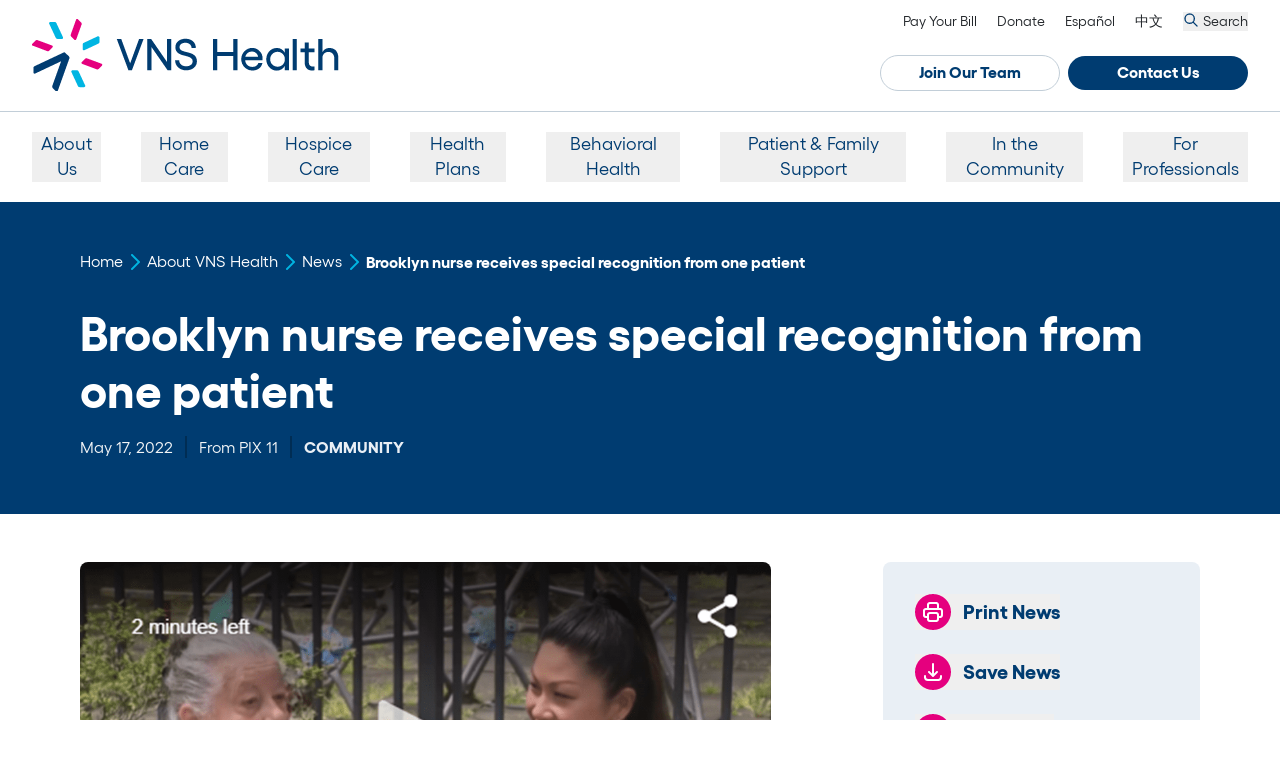

--- FILE ---
content_type: text/html; charset=UTF-8
request_url: https://www.vnshealth.org/about/newsroom/articles/brooklyn-nurse-receives-special-recognition-from-one-patient/
body_size: 29578
content:
<!DOCTYPE html>
<html lang="en-US" class="scroll-smooth">

<head>
    <meta charset="UTF-8">
    <meta name="viewport" content="width=device-width, initial-scale=1.0">

    
    <meta name='robots' content='index, follow, max-image-preview:large, max-snippet:-1, max-video-preview:-1' />
	<style>img:is([sizes="auto" i], [sizes^="auto," i]) { contain-intrinsic-size: 3000px 1500px }</style>
	
	<!-- This site is optimized with the Yoast SEO Premium plugin v26.7 (Yoast SEO v26.7) - https://yoast.com/wordpress/plugins/seo/ -->
	<title>Brooklyn nurse receives special recognition from one patient | VNS Health | New York</title><link rel="preload" data-smush-preload as="image" href="https://www.vnshealth.org/wp-content/smush-webp/2022/05/Laura-Lau-PIX-11-1024x536.png.webp" imagesrcset="https://www.vnshealth.org/wp-content/smush-webp/2022/05/Laura-Lau-PIX-11-1024x536.png.webp 1024w, https://www.vnshealth.org/wp-content/smush-webp/2022/05/Laura-Lau-PIX-11-300x157.png.webp 300w, https://www.vnshealth.org/wp-content/smush-webp/2022/05/Laura-Lau-PIX-11-768x402.png.webp 768w, https://www.vnshealth.org/wp-content/smush-webp/2022/05/Laura-Lau-PIX-11.png.webp 1200w" imagesizes="auto, (max-width: 1024px) 100vw, 1024px" fetchpriority="high" />
	<link rel="canonical" href="https://www.vnshealth.org/about/newsroom/articles/brooklyn-nurse-receives-special-recognition-from-one-patient/" />
	<meta property="og:locale" content="en_US" />
	<meta property="og:type" content="article" />
	<meta property="og:title" content="Brooklyn nurse receives special recognition from one patient" />
	<meta property="og:description" content="It’s National Nurse’s Week, and one Brooklyn nurse got a special thank you from one of her patients, a breast cancer survivor." />
	<meta property="og:url" content="https://www.vnshealth.org/about/newsroom/articles/brooklyn-nurse-receives-special-recognition-from-one-patient/" />
	<meta property="og:site_name" content="VNS Health" />
	<meta property="article:publisher" content="https://www.facebook.com/vnshealth" />
	<meta property="article:modified_time" content="2022-05-18T13:36:47+00:00" />
	<meta property="og:image" content="https://www.vnshealth.org/wp-content/uploads/2022/05/Laura-Lau-PIX-11.png" />
	<meta property="og:image:width" content="1200" />
	<meta property="og:image:height" content="628" />
	<meta property="og:image:type" content="image/png" />
	<meta name="twitter:card" content="summary_large_image" />
	<meta name="twitter:site" content="@vnshealth" />
	<meta name="twitter:label1" content="Est. reading time" />
	<meta name="twitter:data1" content="1 minute" />
	<script type="application/ld+json" class="yoast-schema-graph">{"@context":"https://schema.org","@graph":[{"@type":"WebPage","@id":"https://www.vnshealth.org/about/newsroom/articles/brooklyn-nurse-receives-special-recognition-from-one-patient/","url":"https://www.vnshealth.org/about/newsroom/articles/brooklyn-nurse-receives-special-recognition-from-one-patient/","name":"Brooklyn nurse receives special recognition from one patient | VNS Health | New York","isPartOf":{"@id":"https://www.vnshealth.org/#website"},"primaryImageOfPage":{"@id":"https://www.vnshealth.org/about/newsroom/articles/brooklyn-nurse-receives-special-recognition-from-one-patient/#primaryimage"},"image":{"@id":"https://www.vnshealth.org/about/newsroom/articles/brooklyn-nurse-receives-special-recognition-from-one-patient/#primaryimage"},"thumbnailUrl":"https://www.vnshealth.org/wp-content/uploads/2022/05/Laura-Lau-PIX-11.png","datePublished":"2022-05-17T21:03:14+00:00","dateModified":"2022-05-18T13:36:47+00:00","breadcrumb":{"@id":"https://www.vnshealth.org/about/newsroom/articles/brooklyn-nurse-receives-special-recognition-from-one-patient/#breadcrumb"},"inLanguage":"en-US","potentialAction":[{"@type":"ReadAction","target":["https://www.vnshealth.org/about/newsroom/articles/brooklyn-nurse-receives-special-recognition-from-one-patient/"]}]},{"@type":"ImageObject","inLanguage":"en-US","@id":"https://www.vnshealth.org/about/newsroom/articles/brooklyn-nurse-receives-special-recognition-from-one-patient/#primaryimage","url":"https://www.vnshealth.org/wp-content/uploads/2022/05/Laura-Lau-PIX-11.png","contentUrl":"https://www.vnshealth.org/wp-content/uploads/2022/05/Laura-Lau-PIX-11.png","width":1200,"height":628,"caption":"Photo of a video thumbnail of VNS Health Nurse Laura Lau receiving special recognition from a patient"},{"@type":"BreadcrumbList","@id":"https://www.vnshealth.org/about/newsroom/articles/brooklyn-nurse-receives-special-recognition-from-one-patient/#breadcrumb","itemListElement":[{"@type":"ListItem","position":1,"name":"Home","item":"https://www.vnshealth.org/"},{"@type":"ListItem","position":2,"name":"About VNS Health","item":"https://www.vnshealth.org/about/"},{"@type":"ListItem","position":3,"name":"News","item":"https://www.vnshealth.org/about/newsroom/articles/"},{"@type":"ListItem","position":4,"name":"Brooklyn nurse receives special recognition from one patient"}]},{"@type":"WebSite","@id":"https://www.vnshealth.org/#website","url":"https://www.vnshealth.org/","name":"VNS Health","description":"The future of care. The comfort of home.","publisher":{"@id":"https://www.vnshealth.org/#organization"},"potentialAction":[{"@type":"SearchAction","target":{"@type":"EntryPoint","urlTemplate":"https://www.vnshealth.org/?s={search_term_string}"},"query-input":{"@type":"PropertyValueSpecification","valueRequired":true,"valueName":"search_term_string"}}],"inLanguage":"en-US"},{"@type":"Organization","@id":"https://www.vnshealth.org/#organization","name":"VNS Health","url":"https://www.vnshealth.org/","logo":{"@type":"ImageObject","inLanguage":"en-US","@id":"https://www.vnshealth.org/#/schema/logo/image/","url":"https://www.vnshealth.org/wp-content/uploads/2022/05/VNS-Health-Logo.svg","contentUrl":"https://www.vnshealth.org/wp-content/uploads/2022/05/VNS-Health-Logo.svg","width":1,"height":1,"caption":"VNS Health"},"image":{"@id":"https://www.vnshealth.org/#/schema/logo/image/"},"sameAs":["https://www.facebook.com/vnshealth","https://x.com/vnshealth","https://www.instagram.com/vnshealth_/","https://www.linkedin.com/company/vns-health","https://www.youtube.com/c/VNSHealth"]}]}</script>
	<!-- / Yoast SEO Premium plugin. -->


<link rel='dns-prefetch' href='//hb.wpmucdn.com' />
<link href='//hb.wpmucdn.com' rel='preconnect' />
		<style>
			.lazyload,
			.lazyloading {
				max-width: 100%;
			}
		</style>
		<script type="wphb-delay-type" data-wphb-type="text/javascript">
/* <![CDATA[ */
window._wpemojiSettings = {"baseUrl":"https:\/\/s.w.org\/images\/core\/emoji\/16.0.1\/72x72\/","ext":".png","svgUrl":"https:\/\/s.w.org\/images\/core\/emoji\/16.0.1\/svg\/","svgExt":".svg","source":{"concatemoji":"https:\/\/www.vnshealth.org\/wp-includes\/js\/wp-emoji-release.min.js?ver=6.8.3"}};
/*! This file is auto-generated */
!function(s,n){var o,i,e;function c(e){try{var t={supportTests:e,timestamp:(new Date).valueOf()};sessionStorage.setItem(o,JSON.stringify(t))}catch(e){}}function p(e,t,n){e.clearRect(0,0,e.canvas.width,e.canvas.height),e.fillText(t,0,0);var t=new Uint32Array(e.getImageData(0,0,e.canvas.width,e.canvas.height).data),a=(e.clearRect(0,0,e.canvas.width,e.canvas.height),e.fillText(n,0,0),new Uint32Array(e.getImageData(0,0,e.canvas.width,e.canvas.height).data));return t.every(function(e,t){return e===a[t]})}function u(e,t){e.clearRect(0,0,e.canvas.width,e.canvas.height),e.fillText(t,0,0);for(var n=e.getImageData(16,16,1,1),a=0;a<n.data.length;a++)if(0!==n.data[a])return!1;return!0}function f(e,t,n,a){switch(t){case"flag":return n(e,"\ud83c\udff3\ufe0f\u200d\u26a7\ufe0f","\ud83c\udff3\ufe0f\u200b\u26a7\ufe0f")?!1:!n(e,"\ud83c\udde8\ud83c\uddf6","\ud83c\udde8\u200b\ud83c\uddf6")&&!n(e,"\ud83c\udff4\udb40\udc67\udb40\udc62\udb40\udc65\udb40\udc6e\udb40\udc67\udb40\udc7f","\ud83c\udff4\u200b\udb40\udc67\u200b\udb40\udc62\u200b\udb40\udc65\u200b\udb40\udc6e\u200b\udb40\udc67\u200b\udb40\udc7f");case"emoji":return!a(e,"\ud83e\udedf")}return!1}function g(e,t,n,a){var r="undefined"!=typeof WorkerGlobalScope&&self instanceof WorkerGlobalScope?new OffscreenCanvas(300,150):s.createElement("canvas"),o=r.getContext("2d",{willReadFrequently:!0}),i=(o.textBaseline="top",o.font="600 32px Arial",{});return e.forEach(function(e){i[e]=t(o,e,n,a)}),i}function t(e){var t=s.createElement("script");t.src=e,t.defer=!0,s.head.appendChild(t)}"undefined"!=typeof Promise&&(o="wpEmojiSettingsSupports",i=["flag","emoji"],n.supports={everything:!0,everythingExceptFlag:!0},e=new Promise(function(e){s.addEventListener("DOMContentLoaded",e,{once:!0})}),new Promise(function(t){var n=function(){try{var e=JSON.parse(sessionStorage.getItem(o));if("object"==typeof e&&"number"==typeof e.timestamp&&(new Date).valueOf()<e.timestamp+604800&&"object"==typeof e.supportTests)return e.supportTests}catch(e){}return null}();if(!n){if("undefined"!=typeof Worker&&"undefined"!=typeof OffscreenCanvas&&"undefined"!=typeof URL&&URL.createObjectURL&&"undefined"!=typeof Blob)try{var e="postMessage("+g.toString()+"("+[JSON.stringify(i),f.toString(),p.toString(),u.toString()].join(",")+"));",a=new Blob([e],{type:"text/javascript"}),r=new Worker(URL.createObjectURL(a),{name:"wpTestEmojiSupports"});return void(r.onmessage=function(e){c(n=e.data),r.terminate(),t(n)})}catch(e){}c(n=g(i,f,p,u))}t(n)}).then(function(e){for(var t in e)n.supports[t]=e[t],n.supports.everything=n.supports.everything&&n.supports[t],"flag"!==t&&(n.supports.everythingExceptFlag=n.supports.everythingExceptFlag&&n.supports[t]);n.supports.everythingExceptFlag=n.supports.everythingExceptFlag&&!n.supports.flag,n.DOMReady=!1,n.readyCallback=function(){n.DOMReady=!0}}).then(function(){return e}).then(function(){var e;n.supports.everything||(n.readyCallback(),(e=n.source||{}).concatemoji?t(e.concatemoji):e.wpemoji&&e.twemoji&&(t(e.twemoji),t(e.wpemoji)))}))}((window,document),window._wpemojiSettings);
/* ]]> */
</script>
<style id='wp-emoji-styles-inline-css' type='text/css'>

	img.wp-smiley, img.emoji {
		display: inline !important;
		border: none !important;
		box-shadow: none !important;
		height: 1em !important;
		width: 1em !important;
		margin: 0 0.07em !important;
		vertical-align: -0.1em !important;
		background: none !important;
		padding: 0 !important;
	}
</style>
<link rel='stylesheet' id='wp-block-library-css' href='https://hb.wpmucdn.com/www.vnshealth.org/c75d9370-cd53-4a4f-aa10-f7b94fb40419.css' type='text/css' media='all' />
<style id='classic-theme-styles-inline-css' type='text/css'>
/*! This file is auto-generated */
.wp-block-button__link{color:#fff;background-color:#32373c;border-radius:9999px;box-shadow:none;text-decoration:none;padding:calc(.667em + 2px) calc(1.333em + 2px);font-size:1.125em}.wp-block-file__button{background:#32373c;color:#fff;text-decoration:none}
</style>
<link rel='stylesheet' id='wp-components-css' href='https://hb.wpmucdn.com/www.vnshealth.org/eb1f301a-f621-44b8-9179-f145cbd6b5fe.css' type='text/css' media='all' />
<link rel='stylesheet' id='wp-preferences-css' href='https://hb.wpmucdn.com/www.vnshealth.org/ddf78d56-4139-4ed5-801e-51dce2aecf9a.css' type='text/css' media='all' />
<link rel='stylesheet' id='wphb-1-css' href='https://hb.wpmucdn.com/www.vnshealth.org/5a70ef5e-a4b7-41ae-9a7c-fd6f9089d406.css' type='text/css' media='all' />
<link rel='stylesheet' id='bynder_block-cgb-style-css-css' href='https://hb.wpmucdn.com/www.vnshealth.org/33ba7d2c-4e88-4626-b7b6-4f1fda5b1326.css' type='text/css' media='all' />
<style id='global-styles-inline-css' type='text/css'>
:root{--wp--preset--aspect-ratio--square: 1;--wp--preset--aspect-ratio--4-3: 4/3;--wp--preset--aspect-ratio--3-4: 3/4;--wp--preset--aspect-ratio--3-2: 3/2;--wp--preset--aspect-ratio--2-3: 2/3;--wp--preset--aspect-ratio--16-9: 16/9;--wp--preset--aspect-ratio--9-16: 9/16;--wp--preset--color--black: #000000;--wp--preset--color--cyan-bluish-gray: #abb8c3;--wp--preset--color--white: #ffffff;--wp--preset--color--pale-pink: #f78da7;--wp--preset--color--vivid-red: #cf2e2e;--wp--preset--color--luminous-vivid-orange: #ff6900;--wp--preset--color--luminous-vivid-amber: #fcb900;--wp--preset--color--light-green-cyan: #7bdcb5;--wp--preset--color--vivid-green-cyan: #00d084;--wp--preset--color--pale-cyan-blue: #8ed1fc;--wp--preset--color--vivid-cyan-blue: #0693e3;--wp--preset--color--vivid-purple: #9b51e0;--wp--preset--color--light-gray: #E9EFF5;--wp--preset--gradient--vivid-cyan-blue-to-vivid-purple: linear-gradient(135deg,rgba(6,147,227,1) 0%,rgb(155,81,224) 100%);--wp--preset--gradient--light-green-cyan-to-vivid-green-cyan: linear-gradient(135deg,rgb(122,220,180) 0%,rgb(0,208,130) 100%);--wp--preset--gradient--luminous-vivid-amber-to-luminous-vivid-orange: linear-gradient(135deg,rgba(252,185,0,1) 0%,rgba(255,105,0,1) 100%);--wp--preset--gradient--luminous-vivid-orange-to-vivid-red: linear-gradient(135deg,rgba(255,105,0,1) 0%,rgb(207,46,46) 100%);--wp--preset--gradient--very-light-gray-to-cyan-bluish-gray: linear-gradient(135deg,rgb(238,238,238) 0%,rgb(169,184,195) 100%);--wp--preset--gradient--cool-to-warm-spectrum: linear-gradient(135deg,rgb(74,234,220) 0%,rgb(151,120,209) 20%,rgb(207,42,186) 40%,rgb(238,44,130) 60%,rgb(251,105,98) 80%,rgb(254,248,76) 100%);--wp--preset--gradient--blush-light-purple: linear-gradient(135deg,rgb(255,206,236) 0%,rgb(152,150,240) 100%);--wp--preset--gradient--blush-bordeaux: linear-gradient(135deg,rgb(254,205,165) 0%,rgb(254,45,45) 50%,rgb(107,0,62) 100%);--wp--preset--gradient--luminous-dusk: linear-gradient(135deg,rgb(255,203,112) 0%,rgb(199,81,192) 50%,rgb(65,88,208) 100%);--wp--preset--gradient--pale-ocean: linear-gradient(135deg,rgb(255,245,203) 0%,rgb(182,227,212) 50%,rgb(51,167,181) 100%);--wp--preset--gradient--electric-grass: linear-gradient(135deg,rgb(202,248,128) 0%,rgb(113,206,126) 100%);--wp--preset--gradient--midnight: linear-gradient(135deg,rgb(2,3,129) 0%,rgb(40,116,252) 100%);--wp--preset--font-size--small: 13px;--wp--preset--font-size--medium: 20px;--wp--preset--font-size--large: 36px;--wp--preset--font-size--x-large: 42px;--wp--preset--spacing--20: 0.44rem;--wp--preset--spacing--30: 0.67rem;--wp--preset--spacing--40: 1rem;--wp--preset--spacing--50: 1.5rem;--wp--preset--spacing--60: 2.25rem;--wp--preset--spacing--70: 3.38rem;--wp--preset--spacing--80: 5.06rem;--wp--preset--shadow--natural: 6px 6px 9px rgba(0, 0, 0, 0.2);--wp--preset--shadow--deep: 12px 12px 50px rgba(0, 0, 0, 0.4);--wp--preset--shadow--sharp: 6px 6px 0px rgba(0, 0, 0, 0.2);--wp--preset--shadow--outlined: 6px 6px 0px -3px rgba(255, 255, 255, 1), 6px 6px rgba(0, 0, 0, 1);--wp--preset--shadow--crisp: 6px 6px 0px rgba(0, 0, 0, 1);}:where(.is-layout-flex){gap: 0.5em;}:where(.is-layout-grid){gap: 0.5em;}body .is-layout-flex{display: flex;}.is-layout-flex{flex-wrap: wrap;align-items: center;}.is-layout-flex > :is(*, div){margin: 0;}body .is-layout-grid{display: grid;}.is-layout-grid > :is(*, div){margin: 0;}:where(.wp-block-columns.is-layout-flex){gap: 2em;}:where(.wp-block-columns.is-layout-grid){gap: 2em;}:where(.wp-block-post-template.is-layout-flex){gap: 1.25em;}:where(.wp-block-post-template.is-layout-grid){gap: 1.25em;}.has-black-color{color: var(--wp--preset--color--black) !important;}.has-cyan-bluish-gray-color{color: var(--wp--preset--color--cyan-bluish-gray) !important;}.has-white-color{color: var(--wp--preset--color--white) !important;}.has-pale-pink-color{color: var(--wp--preset--color--pale-pink) !important;}.has-vivid-red-color{color: var(--wp--preset--color--vivid-red) !important;}.has-luminous-vivid-orange-color{color: var(--wp--preset--color--luminous-vivid-orange) !important;}.has-luminous-vivid-amber-color{color: var(--wp--preset--color--luminous-vivid-amber) !important;}.has-light-green-cyan-color{color: var(--wp--preset--color--light-green-cyan) !important;}.has-vivid-green-cyan-color{color: var(--wp--preset--color--vivid-green-cyan) !important;}.has-pale-cyan-blue-color{color: var(--wp--preset--color--pale-cyan-blue) !important;}.has-vivid-cyan-blue-color{color: var(--wp--preset--color--vivid-cyan-blue) !important;}.has-vivid-purple-color{color: var(--wp--preset--color--vivid-purple) !important;}.has-black-background-color{background-color: var(--wp--preset--color--black) !important;}.has-cyan-bluish-gray-background-color{background-color: var(--wp--preset--color--cyan-bluish-gray) !important;}.has-white-background-color{background-color: var(--wp--preset--color--white) !important;}.has-pale-pink-background-color{background-color: var(--wp--preset--color--pale-pink) !important;}.has-vivid-red-background-color{background-color: var(--wp--preset--color--vivid-red) !important;}.has-luminous-vivid-orange-background-color{background-color: var(--wp--preset--color--luminous-vivid-orange) !important;}.has-luminous-vivid-amber-background-color{background-color: var(--wp--preset--color--luminous-vivid-amber) !important;}.has-light-green-cyan-background-color{background-color: var(--wp--preset--color--light-green-cyan) !important;}.has-vivid-green-cyan-background-color{background-color: var(--wp--preset--color--vivid-green-cyan) !important;}.has-pale-cyan-blue-background-color{background-color: var(--wp--preset--color--pale-cyan-blue) !important;}.has-vivid-cyan-blue-background-color{background-color: var(--wp--preset--color--vivid-cyan-blue) !important;}.has-vivid-purple-background-color{background-color: var(--wp--preset--color--vivid-purple) !important;}.has-black-border-color{border-color: var(--wp--preset--color--black) !important;}.has-cyan-bluish-gray-border-color{border-color: var(--wp--preset--color--cyan-bluish-gray) !important;}.has-white-border-color{border-color: var(--wp--preset--color--white) !important;}.has-pale-pink-border-color{border-color: var(--wp--preset--color--pale-pink) !important;}.has-vivid-red-border-color{border-color: var(--wp--preset--color--vivid-red) !important;}.has-luminous-vivid-orange-border-color{border-color: var(--wp--preset--color--luminous-vivid-orange) !important;}.has-luminous-vivid-amber-border-color{border-color: var(--wp--preset--color--luminous-vivid-amber) !important;}.has-light-green-cyan-border-color{border-color: var(--wp--preset--color--light-green-cyan) !important;}.has-vivid-green-cyan-border-color{border-color: var(--wp--preset--color--vivid-green-cyan) !important;}.has-pale-cyan-blue-border-color{border-color: var(--wp--preset--color--pale-cyan-blue) !important;}.has-vivid-cyan-blue-border-color{border-color: var(--wp--preset--color--vivid-cyan-blue) !important;}.has-vivid-purple-border-color{border-color: var(--wp--preset--color--vivid-purple) !important;}.has-vivid-cyan-blue-to-vivid-purple-gradient-background{background: var(--wp--preset--gradient--vivid-cyan-blue-to-vivid-purple) !important;}.has-light-green-cyan-to-vivid-green-cyan-gradient-background{background: var(--wp--preset--gradient--light-green-cyan-to-vivid-green-cyan) !important;}.has-luminous-vivid-amber-to-luminous-vivid-orange-gradient-background{background: var(--wp--preset--gradient--luminous-vivid-amber-to-luminous-vivid-orange) !important;}.has-luminous-vivid-orange-to-vivid-red-gradient-background{background: var(--wp--preset--gradient--luminous-vivid-orange-to-vivid-red) !important;}.has-very-light-gray-to-cyan-bluish-gray-gradient-background{background: var(--wp--preset--gradient--very-light-gray-to-cyan-bluish-gray) !important;}.has-cool-to-warm-spectrum-gradient-background{background: var(--wp--preset--gradient--cool-to-warm-spectrum) !important;}.has-blush-light-purple-gradient-background{background: var(--wp--preset--gradient--blush-light-purple) !important;}.has-blush-bordeaux-gradient-background{background: var(--wp--preset--gradient--blush-bordeaux) !important;}.has-luminous-dusk-gradient-background{background: var(--wp--preset--gradient--luminous-dusk) !important;}.has-pale-ocean-gradient-background{background: var(--wp--preset--gradient--pale-ocean) !important;}.has-electric-grass-gradient-background{background: var(--wp--preset--gradient--electric-grass) !important;}.has-midnight-gradient-background{background: var(--wp--preset--gradient--midnight) !important;}.has-small-font-size{font-size: var(--wp--preset--font-size--small) !important;}.has-medium-font-size{font-size: var(--wp--preset--font-size--medium) !important;}.has-large-font-size{font-size: var(--wp--preset--font-size--large) !important;}.has-x-large-font-size{font-size: var(--wp--preset--font-size--x-large) !important;}
:where(.wp-block-post-template.is-layout-flex){gap: 1.25em;}:where(.wp-block-post-template.is-layout-grid){gap: 1.25em;}
:where(.wp-block-columns.is-layout-flex){gap: 2em;}:where(.wp-block-columns.is-layout-grid){gap: 2em;}
:root :where(.wp-block-pullquote){font-size: 1.5em;line-height: 1.6;}
</style>
<link rel='stylesheet' id='ctf_styles-css' href='https://hb.wpmucdn.com/www.vnshealth.org/9dcf8492-3802-44ad-9e3a-6dc6a38f4adc.css' type='text/css' media='all' />
<link rel="https://api.w.org/" href="https://www.vnshealth.org/wp-json/" /><link rel="alternate" title="JSON" type="application/json" href="https://www.vnshealth.org/wp-json/wp/v2/news/2937" /><link rel="alternate" title="oEmbed (JSON)" type="application/json+oembed" href="https://www.vnshealth.org/wp-json/oembed/1.0/embed?url=https%3A%2F%2Fwww.vnshealth.org%2Fabout%2Fnewsroom%2Farticles%2Fbrooklyn-nurse-receives-special-recognition-from-one-patient%2F" />
<link rel="alternate" title="oEmbed (XML)" type="text/xml+oembed" href="https://www.vnshealth.org/wp-json/oembed/1.0/embed?url=https%3A%2F%2Fwww.vnshealth.org%2Fabout%2Fnewsroom%2Farticles%2Fbrooklyn-nurse-receives-special-recognition-from-one-patient%2F&#038;format=xml" />
		<script type="wphb-delay-type">
			document.documentElement.className = document.documentElement.className.replace('no-js', 'js');
		</script>
				<style>
			.no-js img.lazyload {
				display: none;
			}

			figure.wp-block-image img.lazyloading {
				min-width: 150px;
			}

			.lazyload,
			.lazyloading {
				--smush-placeholder-width: 100px;
				--smush-placeholder-aspect-ratio: 1/1;
				width: var(--smush-image-width, var(--smush-placeholder-width)) !important;
				aspect-ratio: var(--smush-image-aspect-ratio, var(--smush-placeholder-aspect-ratio)) !important;
			}

						.lazyload, .lazyloading {
				opacity: 0;
			}

			.lazyloaded {
				opacity: 1;
				transition: opacity 400ms;
				transition-delay: 0ms;
			}

					</style>
		<link rel="icon" type="image/png" href="https://www.vnshealth.org/wp-content/themes/vns-health/assets/src/img/favicon.svg"><script id="theme-script-main" type="module" defer src="https://www.vnshealth.org/wp-content/themes/vns-health/assets/dist/assets/main.5c56a91a.js"></script><link rel="stylesheet" href="https://www.vnshealth.org/wp-content/themes/vns-health/assets/dist/assets/main.68413770.css" type="text/css" /><link rel="icon" href="https://www.vnshealth.org/wp-content/smush-webp/2023/04/cropped-favicon-32x32.png.webp" sizes="32x32" />
<link rel="icon" href="https://www.vnshealth.org/wp-content/smush-webp/2023/04/cropped-favicon-192x192.png.webp" sizes="192x192" />
<link rel="apple-touch-icon" href="https://www.vnshealth.org/wp-content/smush-webp/2023/04/cropped-favicon-180x180.png.webp" />
<meta name="msapplication-TileImage" content="https://www.vnshealth.org/wp-content/uploads/2023/04/cropped-favicon-270x270.png" />
</head>

<body
    class="wp-singular news-template-default single single-news wp-embed-responsive wp-theme-vns-health" tabindex="-1"
    x-data="{ mobileNavOpen: null }"
    x-bind:class="{ 'overflow-hidden lg:overflow-auto' : mobileNavOpen }"
    @mobilenav.window="mobileNavOpen = !mobileNavOpen"
>

    <script type="wphb-delay-type" data-wphb-type="text/javascript" data-cookieconsent="ignore">
/* <![CDATA[ */
(function(window,document,dataLayerName,id){
window[dataLayerName]=window[dataLayerName]||[],window[dataLayerName].push({start:(new Date).getTime(),event:"stg.start"});var scripts=document.getElementsByTagName('script')[0],tags=document.createElement('script');
function stgCreateCookie(a,b,c){var d="";if(c){var e=new Date;e.setTime(e.getTime()+24*c*60*60*1e3),d=";expires="+e.toUTCString()}document.cookie=a+"="+b+d+";path=/"}
var isStgDebug=(window.location.href.match("stg_debug")||document.cookie.match("stg_debug"))&&!window.location.href.match("stg_disable_debug");stgCreateCookie("stg_debug",isStgDebug?1:"",isStgDebug?14:-1);
var qP=[];dataLayerName!=="dataLayer"&&qP.push("data_layer_name="+dataLayerName),isStgDebug&&qP.push("stg_debug");var qPString=qP.length>0?("?"+qP.join("&")):"";
tags.async=!0,tags.src="https://vnshealth.containers.piwik.pro/"+id+".js"+qPString,scripts.parentNode.insertBefore(tags,scripts);
!function(a,n,i){a[n]=a[n]||{};for(var c=0;c<i.length;c++)!function(i){a[n][i]=a[n][i]||{},a[n][i].api=a[n][i].api||function(){var a=[].slice.call(arguments,0);"string"==typeof a[0]&&window[dataLayerName].push({event:n+"."+i+":"+a[0],parameters:[].slice.call(arguments,1)})}}(i[c])}(window,"ppms",["tm","cm"]);
})(window,document,'dataLayer','2fd69141-65b5-4338-9235-91cf17053699');
/* ]]> */
</script>

    
<!-- Piwik -->
<script type="wphb-delay-type" data-wphb-type="text/javascript"> (function(window, document, dataLayerName, id) { window[dataLayerName]=window[dataLayerName]||[],window[dataLayerName].push({start:(new Date).getTime(),event:"stg.start"});var scripts=document.getElementsByTagName('script')[0],tags=document.createElement('script'); var qP=[];dataLayerName!=="dataLayer"&&qP.push("data_layer_name="+dataLayerName);var qPString=qP.length>0?("?"+qP.join("&")):""; tags.async=!0,tags.src="https://vnshealth.containers.piwik.pro/"+id+".js"+qPString,scripts.parentNode.insertBefore(tags,scripts); !function(a,n,i){a[n]=a[n]||{};for(var c=0;c<i.length;c++)!function(i){a[n][i]=a[n][i]||{},a[n][i].api=a[n][i].api||function(){var a=[].slice.call(arguments,0);"string"==typeof a[0]&&window[dataLayerName].push({event:n+"."+i+":"+a[0],parameters:[].slice.call(arguments,1)})}}(i[c])}(window,"ppms",["tm","cm"]); })(window, document, 'dataLayer', '2fd69141-65b5-4338-9235-91cf17053699'); </script>

    
    <a tabindex="0" class="skip-to-content 
    absolute z-[1000] -top-[100rem] focus:top-[1rem] left-[1rem] outline-none 
    p-8 text-3xl font-bold rounded-lg
    bg-dark-blue-600 text-white border-4 border-blue-cyan-600 border-opacity-50" href="#main-content" x-data="skipToContent" data-content-container="main-content">
    Skip to Content</a>
<header class="header-navigation z-[100] bg-white hidden lg:block print:hidden">
    <div class="border-b border-gray-400 max-h-[170px]">
        <div class="max-w-content-wrap 2xl:mx-auto mx-8">

            <div class="pt-3">
                                    <div class="flex justify-end">
                                                                                <a
                                class="menu-secondary__link font-gellix mr-5 last:mr-0 text-gray-900 text-sm hover:text-blue-cyan-600"
                                href="https://www.vnshealth.org/pay-your-bill/"
                                                            >
                                Pay Your Bill                            </a>
                                                                                <a
                                class="menu-secondary__link font-gellix mr-5 last:mr-0 text-gray-900 text-sm hover:text-blue-cyan-600"
                                href="https://www.vnshealth.org/in-the-community/giving/"
                                                            >
                                Donate                            </a>
                                                                                <a
                                class="menu-secondary__link font-gellix mr-5 last:mr-0 text-gray-900 text-sm hover:text-blue-cyan-600"
                                href="https://www.vnshealth.org/espanol/"
                                lang="es"                            >
                                Español                            </a>
                                                                                <a
                                class="menu-secondary__link font-gellix mr-5 last:mr-0 text-gray-900 text-sm hover:text-blue-cyan-600"
                                href="https://www.vnshealth.org/zh/"
                                lang="zh"                            >
                                中文                             </a>
                        

                                                    <div class="relative" x-data="{opened: false}" @keyup.escape="opened = false">
                                <button
                                    class="flex font-gellix text-gray-900 text-sm hover:text-blue-cyan-600"
                                    @click="opened = !opened; $nextTick(() => {
                                        $refs.search.querySelector('input').focus();
                                        $refs.search.querySelector('input').value = '';
                                    })">
                                    <svg xmlns="http://www.w3.org/2000/svg" class="w-4 h-4 mr-1 text-dark-blue-500" fill="none" viewBox="0 0 24 24" stroke="currentColor" stroke-width="2">
    <title>Submit Search</title>
    <path stroke-linecap="round" stroke-linejoin="round" d="M21 21l-6-6m2-5a7 7 0 11-14 0 7 7 0 0114 0z" />
</svg>
                                    Search
                                </button>
                                <div
                                    x-show="opened"
                                    x-ref="search"
                                    x-transition
                                    @click.away="opened = false"
                                    class="absolute z-50 bg-white p-4 pr-0 top-full right-0 w-[160px] lg:w-[460px]">
                                    
<form class="flex items-center border-gray-400 border py-[5px] bg-gray-100 rounded-full" id="searchform" method="get" action="https://www.vnshealth.org/">
    <button class="text-dark-blue-500 hover:text-blue-cyan-600 focus:text-blue-cyan-600 focus:ring-2 focus:outline-none ring-blue-cyan-600 ring-offset-2 transition-colors duration-100 ml-1.5 mr-2" 
        aria-label="Search"
        type="submit" 
        form="searchform" 
        value="Submit">
        <svg xmlns="http://www.w3.org/2000/svg" class="h-5 w-5" fill="none" viewBox="0 0 24 24" stroke="currentColor" stroke-width="2">
    <title>Submit Search</title>
    <path stroke-linecap="round" stroke-linejoin="round" d="M21 21l-6-6m2-5a7 7 0 11-14 0 7 7 0 0114 0z" />
</svg>
    </button>
    <input type="text" class="w-full font-gellix text-gray-700 placeholder:text-gray-600 bg-transparent outline-none" name="s" placeholder="Search" value="">
</form>
                                    <button class="absolute right-1 top-5 p-2" @click="opened = false">
                                        <svg alt="" class="w-3 h-3 text-dark-blue-500" version="1.1" id="Layer_1" xmlns="http://www.w3.org/2000/svg" x="0" y="0" viewBox="0 0 16 16" xml:space="preserve">
    <title>Close Icon</title>
    <path class="stroke-current fill-current" d="M1.1 2.2l1.1-1.1 12.7 12.7-1.1 1.1L1.1 2.2z" />
    <path class="stroke-current fill-current" d="M2.2 14.9l-1.1-1.1L13.8 1.1l1.1 1.1L2.2 14.9z" />
</svg>                                    </button>
                                </div>
                            </div>
                                            </div>
                            </div>

            <div class="-mt-3 pb-5 flex justify-center items-end">
                <a class="block mr-auto pr-4" href="https://www.vnshealth.org">
                    <img width="1" height="1" src="https://www.vnshealth.org/wp-content/uploads/2022/05/VNS-Health-Logo.svg" class="w-[308px] h-auto" alt="VNS Health Logo" loading="lazy" decoding="async" />                </a>
                <div class="flex flex-col justify-end">
                    <div class="flex items-center justify-end space-x-2">
                                                    

    <a  x-data="buttonLink"
        class="flex sm:inline-flex justify-center items-center font-gellix-bold text-center leading-none piwik-button-track rounded-full antialiased transition-colors duration-100 group focus:ring-4 ring-currentColor/50 focus:outline-none focus:underline bg-white text-dark-blue-500 border-gray-400 hover:bg-blue-cyan-500 hover:text-dark-blue-500 hover:border-blue-cyan-500 border py-[11px] text-base px-4 pt-2 pb-2.5 min-w-[180px] menu-cta__link"
        href="https://jobs.vnshealth.org/?utm_source=vnshealth&utm_medium=website&utm_campaign=navbutton"            >
        <div class="relative ">
                        <span class=" piwik-button-track__label">Join Our Team</span>
        </div>
    </a>

                                                                                

    <a  x-data="buttonLink"
        class="flex sm:inline-flex justify-center items-center font-gellix-bold text-center leading-none piwik-button-track rounded-full antialiased transition-colors duration-100 group focus:ring-4 ring-currentColor/50 focus:outline-none focus:underline bg-dark-blue-500 text-white border-blue-cyan-500 hover:text-dark-blue-500 hover:bg-blue-cyan-500 hover:border-blue-cyan-500 py-3 text-base px-4 pt-2 pb-2.5 min-w-[180px] menu-cta__link"
        href="https://www.vnshealth.org/contact-us/"            >
        <div class="relative ">
                        <span class=" piwik-button-track__label">Contact Us</span>
        </div>
    </a>

                                                </div>
                </div>
            </div>
        </div>
    </div>
</header>

    <nav x-data="{ activePanel: null }"
        @click.away="activePanel = null"
        class="relative z-[100] bg-white hidden lg:block " aria-label="Main Navigation">

        <div class="bg-white max-w-content-wrap 2xl:mx-auto mx-8 flex justify-center">

                            <div class="py-5 group pr-8 md:pr-10 last:pr-0"
                    @mouseenter="activePanel = 0"
                    @mouseleave="activePanel = null">


                    <div class="focus-within:ring ring-blue-cyan-500 ring-offset-2">
                        <button
                            @keydown.enter.prevent="activePanel !== 0 ? activePanel = 0 : activePanel = null; $nextTick(() => {$focus.focus($refs.firstDropdownItem0)})"
                            @keydown.down.prevent="activePanel !== 0 ? activePanel = 0 : activePanel = null; $nextTick(() => {$focus.focus($refs.firstDropdownItem0)})"
                            x-on:click.prevent="activePanel !== 0 ? activePanel = 0 : activePanel = null; $nextTick(() => {$focus.focus($refs.firstDropdownItem0)})"
                            class="flex items-center font-gellix text-base xl:text-lg text-dark-blue-500 group-hover:text-blue-cyan-600 hover:text-blue-cyan-600
                                transition-colors duration-100 select-none cursor-pointer focus:outline-none"
                            :class="activePanel === 0 ? 'text-blue-cyan-500' : 'text-dark-blue-500'"
                            :aria-expanded="activePanel === 0"
                            aria-expanded="false"
                            aria-haspopup="menu"
                            aria-label="About Us menu.">
                                <span class="menu-drawer__link">About Us</span>
                        </button>
                    </div>

                    <div class="w-full flex mx-auto absolute left-0 right-0 top-full border-gray-400 border-t sub-nav shadow-xl"
                        x-show="activePanel === 0" x-cloak x-transition.opacity
                        @keydown.escape.prevent="$nextTick(() => {activePanel = null})"
                        @keydown.up.prevent="$focus.wrap().previous()" @keydown.down.prevent="$focus.wrap().next()">

                        <div class="flex 2xl:w-[1440px] max-w-content-wrap mx-8 2xl:mx-auto">

                                                            <div class="w-1/2 lg:w-1/4 pr-8 py-8 max-w-md">
                                                                            <h2 class="text-gray-900 font-gellix-bold antialiased text-sm uppercase mb-2 last:mb-0">
                                            VNS Health                                        </h2>
                                                                                                                <p class="font-gellix text-gray-800 text-sm">For generations, New Yorkers have known us as the Visiting Nurse Service of New York. Now, we are VNS Health. Our new name reflects the full range of easy-to-access services and health plans we offer you. </p>
                                                                                                                <div class="mt-4">
                                            

    <a  x-data="buttonLink"
        class="flex sm:inline-flex justify-center items-center font-gellix-bold text-center leading-none piwik-button-track rounded-full antialiased transition-colors duration-100 group focus:ring-4 ring-currentColor/50 focus:outline-none focus:underline bg-dark-blue-500 text-white border-blue-cyan-500 hover:text-dark-blue-500 hover:bg-blue-cyan-500 hover:border-blue-cyan-500 py-3 text-base px-4 pt-2 pb-2.5 menu-drawer__link"
        href="https://www.vnshealth.org/about/"   x-ref="firstDropdownItem0"         >
        <div class="relative ">
                        <span class=" piwik-button-track__label">About VNS Health</span>
        </div>
    </a>

                                            </div>
                                                                                                        </div>
                            
                                                            <div class="p-8 w-1/2 lg:w-3/4 bg-white lg:flex items-start">
                                                                            <div class="w-full h-full lg:w-1/3 border-gray-400 border-b lg:border-b-0 lg:border-r last:border-r-0 last:border-b-0 lg:pr-8 lg:mr-8 pb-4 mb-4 lg:pb-0 lg:mb-0 last:pr-0 last:mr-0 last:mb-0 last:pb-0">
                                                                                                                                                                                                                                <div class="">
                                                                                                            <div class="flex flex-col ">
                                                                                                                            <div class="mb-4 last:mb-0">
                                                                    <a class="menu-drawer__link inline-flex text-dark-blue-500 hover:text-blue-cyan-600 text-base transition-colors duration-100 focus:ring ring-blue-cyan-500 ring-offset-2 focus:outline-none font-gellix"
                                                                                                                                                                                                                         href="https://www.vnshealth.org/about/mission-vision-and-values/"
                                                                        :tabindex="activePanel === 0 ? '0' : '-1'">
                                                                        Mission, Vision & Values                                                                                                                                            </a>
                                                                                                                                    </div>
                                                                                                                            <div class="mb-4 last:mb-0">
                                                                    <a class="menu-drawer__link inline-flex text-dark-blue-500 hover:text-blue-cyan-600 text-base transition-colors duration-100 focus:ring ring-blue-cyan-500 ring-offset-2 focus:outline-none font-gellix"
                                                                                                                                                                                                                         href="https://www.vnshealth.org/about/our-history/"
                                                                        :tabindex="activePanel === 0 ? '0' : '-1'">
                                                                        Our History                                                                                                                                            </a>
                                                                                                                                    </div>
                                                                                                                            <div class="mb-4 last:mb-0">
                                                                    <a class="menu-drawer__link inline-flex text-dark-blue-500 hover:text-blue-cyan-600 text-base transition-colors duration-100 focus:ring ring-blue-cyan-500 ring-offset-2 focus:outline-none font-gellix"
                                                                                                                                                                                                                         href="https://www.vnshealth.org/about/leadership/"
                                                                        :tabindex="activePanel === 0 ? '0' : '-1'">
                                                                        Leadership                                                                                                                                            </a>
                                                                                                                                    </div>
                                                                                                                            <div class="mb-4 last:mb-0">
                                                                    <a class="menu-drawer__link inline-flex text-dark-blue-500 hover:text-blue-cyan-600 text-base transition-colors duration-100 focus:ring ring-blue-cyan-500 ring-offset-2 focus:outline-none font-gellix"
                                                                                                                                                                                                                         href="https://www.vnshealth.org/about/our-care-teams/"
                                                                        :tabindex="activePanel === 0 ? '0' : '-1'">
                                                                        Our Care Teams                                                                                                                                            </a>
                                                                                                                                    </div>
                                                                                                                            <div class="mb-4 last:mb-0">
                                                                    <a class="menu-drawer__link inline-flex text-dark-blue-500 hover:text-blue-cyan-600 text-base transition-colors duration-100 focus:ring ring-blue-cyan-500 ring-offset-2 focus:outline-none font-gellix"
                                                                                                                                                                                                                         href="https://www.vnshealth.org/in-the-community/charitable-care-community-impact/"
                                                                        :tabindex="activePanel === 0 ? '0' : '-1'">
                                                                        Community Impact                                                                                                                                            </a>
                                                                                                                                    </div>
                                                            
                                                                                                                    </div>
                                                                                                    </div>
                                            
                                            
                                        </div>
                                                                            <div class="w-full h-full lg:w-1/3 border-gray-400 border-b lg:border-b-0 lg:border-r last:border-r-0 last:border-b-0 lg:pr-8 lg:mr-8 pb-4 mb-4 lg:pb-0 lg:mb-0 last:pr-0 last:mr-0 last:mb-0 last:pb-0">
                                                                                                                                                                                                                                <div class="">
                                                                                                            <div class="flex flex-col ">
                                                                                                                            <div class="mb-4 last:mb-0">
                                                                    <a class="menu-drawer__link inline-flex text-dark-blue-500 hover:text-blue-cyan-600 text-base transition-colors duration-100 focus:ring ring-blue-cyan-500 ring-offset-2 focus:outline-none font-gellix"
                                                                                                                                                                                                                         href="https://www.vnshealth.org/about/service-areas/"
                                                                        :tabindex="activePanel === 0 ? '0' : '-1'">
                                                                        Service Areas                                                                                                                                            </a>
                                                                                                                                    </div>
                                                                                                                            <div class="mb-4 last:mb-0">
                                                                    <a class="menu-drawer__link inline-flex text-dark-blue-500 hover:text-blue-cyan-600 text-base transition-colors duration-100 focus:ring ring-blue-cyan-500 ring-offset-2 focus:outline-none font-gellix"
                                                                                                                                                                                                                         href="https://www.vnshealth.org/about/diversity-equity-inclusion/"
                                                                        :tabindex="activePanel === 0 ? '0' : '-1'">
                                                                        Diversity, Equity & Inclusion                                                                                                                                            </a>
                                                                                                                                    </div>
                                                                                                                            <div class="mb-4 last:mb-0">
                                                                    <a class="menu-drawer__link inline-flex text-dark-blue-500 hover:text-blue-cyan-600 text-base transition-colors duration-100 focus:ring ring-blue-cyan-500 ring-offset-2 focus:outline-none font-gellix"
                                                                                                                                                                                                                         href="https://www.vnshealth.org/about/newsroom/"
                                                                        :tabindex="activePanel === 0 ? '0' : '-1'">
                                                                        Newsroom                                                                                                                                            </a>
                                                                                                                                    </div>
                                                                                                                            <div class="mb-4 last:mb-0">
                                                                    <a class="menu-drawer__link inline-flex text-dark-blue-500 hover:text-blue-cyan-600 text-base transition-colors duration-100 focus:ring ring-blue-cyan-500 ring-offset-2 focus:outline-none font-gellix"
                                                                                                                                                                                                                         href="https://www.vnshealth.org/about/careers/"
                                                                        :tabindex="activePanel === 0 ? '0' : '-1'">
                                                                        Working at VNS Health                                                                                                                                            </a>
                                                                                                                                    </div>
                                                                                                                            <div class="mb-4 last:mb-0">
                                                                    <a class="menu-drawer__link inline-flex text-dark-blue-500 hover:text-blue-cyan-600 text-base transition-colors duration-100 focus:ring ring-blue-cyan-500 ring-offset-2 focus:outline-none font-gellix"
                                                                                                                                                                                                                         href="https://www.vnshealth.org/stories/"
                                                                        :tabindex="activePanel === 0 ? '0' : '-1'">
                                                                        Patient Stories of Care                                                                                                                                            </a>
                                                                                                                                    </div>
                                                            
                                                                                                                            <div>
                                                                    
<a class="!inline-flex w-auto items-center justify-start font-gellix-bold leading-none antialiased transition-colors duration-100 text-balance focus:ring ring-offset-2 focus:outline-none ring-blue-cyan-500 text-dark-blue-500 hover:text-blue-cyan-600 text-base menu-drawer__link" href="https://jobs.vnshealth.org/careers-home/?utm_source=vnshealth&utm_medium=website&utm_campaign=navabout" target="" >
    Join Our Team&nbsp;→
</a>                                                                </div>
                                                                                                                    </div>
                                                                                                    </div>
                                            
                                            
                                        </div>
                                    
                                </div>
                            
                            <button class="sr-only" @click.prevent="activePanel = null">
                                Close About Us submenu
                            </button>

                        </div>
                    </div>

                </div>
                            <div class="py-5 group pr-8 md:pr-10 last:pr-0"
                    @mouseenter="activePanel = 1"
                    @mouseleave="activePanel = null">


                    <div class="focus-within:ring ring-blue-cyan-500 ring-offset-2">
                        <button
                            @keydown.enter.prevent="activePanel !== 1 ? activePanel = 1 : activePanel = null; $nextTick(() => {$focus.focus($refs.firstDropdownItem1)})"
                            @keydown.down.prevent="activePanel !== 1 ? activePanel = 1 : activePanel = null; $nextTick(() => {$focus.focus($refs.firstDropdownItem1)})"
                            x-on:click.prevent="activePanel !== 1 ? activePanel = 1 : activePanel = null; $nextTick(() => {$focus.focus($refs.firstDropdownItem1)})"
                            class="flex items-center font-gellix text-base xl:text-lg text-dark-blue-500 group-hover:text-blue-cyan-600 hover:text-blue-cyan-600
                                transition-colors duration-100 select-none cursor-pointer focus:outline-none"
                            :class="activePanel === 1 ? 'text-blue-cyan-500' : 'text-dark-blue-500'"
                            :aria-expanded="activePanel === 1"
                            aria-expanded="false"
                            aria-haspopup="menu"
                            aria-label="Home Care menu.">
                                <span class="menu-drawer__link">Home Care</span>
                        </button>
                    </div>

                    <div class="w-full flex mx-auto absolute left-0 right-0 top-full border-gray-400 border-t sub-nav shadow-xl"
                        x-show="activePanel === 1" x-cloak x-transition.opacity
                        @keydown.escape.prevent="$nextTick(() => {activePanel = null})"
                        @keydown.up.prevent="$focus.wrap().previous()" @keydown.down.prevent="$focus.wrap().next()">

                        <div class="flex 2xl:w-[1440px] max-w-content-wrap mx-8 2xl:mx-auto">

                                                            <div class="w-1/2 lg:w-1/4 pr-8 py-8 max-w-md">
                                                                            <h2 class="text-gray-900 font-gellix-bold antialiased text-sm uppercase mb-2 last:mb-0">
                                            VNS HEALTH HOME CARE                                        </h2>
                                                                                                                <p class="font-gellix text-gray-800 text-sm">Has your doctor recommended home care 
after you come home from the hospital? Are you looking for private-duty nursing or companion care? Do you know you need something but aren’t sure of your options? VNS Health can help.</p>
                                                                                                                <div class="mt-4">
                                            

    <a  x-data="buttonLink"
        class="flex sm:inline-flex justify-center items-center font-gellix-bold text-center leading-none piwik-button-track rounded-full antialiased transition-colors duration-100 group focus:ring-4 ring-currentColor/50 focus:outline-none focus:underline bg-dark-blue-500 text-white border-blue-cyan-500 hover:text-dark-blue-500 hover:bg-blue-cyan-500 hover:border-blue-cyan-500 py-3 text-base px-4 pt-2 pb-2.5 menu-drawer__link"
        href="https://www.vnshealth.org/homecare/"   x-ref="firstDropdownItem1"                 data-index="1"
        x-bind:tabindex="activePanel === parseInt($el.getAttribute('data-index')) ? 0 : -1"
        >
        <div class="relative ">
                        <span class=" piwik-button-track__label">Home Care Overview</span>
        </div>
    </a>

                                            </div>
                                                                                                        </div>
                            
                                                            <div class="p-8 w-1/2 lg:w-3/4 bg-white lg:flex items-start">
                                                                            <div class="w-full h-full lg:w-1/3 border-gray-400 border-b lg:border-b-0 lg:border-r last:border-r-0 last:border-b-0 lg:pr-8 lg:mr-8 pb-4 mb-4 lg:pb-0 lg:mb-0 last:pr-0 last:mr-0 last:mb-0 last:pb-0">
                                                                                            <h3 class="text-gray-900 font-gellix-bold antialiased text-sm uppercase mb-2">HOME CARE SERVICES</h3>
                                                                                                                                                                                                                                <div class="">
                                                                                                            <div class="flex flex-col ">
                                                                                                                            <div class="mb-4 last:mb-0">
                                                                    <a class="menu-drawer__link inline-flex text-dark-blue-500 hover:text-blue-cyan-600 text-base transition-colors duration-100 focus:ring ring-blue-cyan-500 ring-offset-2 focus:outline-none font-gellix"
                                                                                                                                                                                                                         href="https://www.vnshealth.org/homecare/nursing/"
                                                                        :tabindex="activePanel === 1 ? '0' : '-1'">
                                                                        Nursing                                                                                                                                            </a>
                                                                                                                                    </div>
                                                                                                                            <div class="mb-4 last:mb-0">
                                                                    <a class="menu-drawer__link inline-flex text-dark-blue-500 hover:text-blue-cyan-600 text-base transition-colors duration-100 focus:ring ring-blue-cyan-500 ring-offset-2 focus:outline-none font-gellix"
                                                                                                                                                                                                                         href="https://www.vnshealth.org/homecare/rehabilitation-therapy/"
                                                                        :tabindex="activePanel === 1 ? '0' : '-1'">
                                                                        Rehabilitation Therapy                                                                                                                                            </a>
                                                                                                                                    </div>
                                                                                                                            <div class="mb-4 last:mb-0">
                                                                    <a class="menu-drawer__link inline-flex text-dark-blue-500 hover:text-blue-cyan-600 text-base transition-colors duration-100 focus:ring ring-blue-cyan-500 ring-offset-2 focus:outline-none font-gellix"
                                                                                                                                                                                                                         href="https://www.vnshealth.org/homecare/home-health-aide-services/"
                                                                        :tabindex="activePanel === 1 ? '0' : '-1'">
                                                                        Home Health Aides                                                                                                                                            </a>
                                                                                                                                    </div>
                                                                                                                            <div class="mb-4 last:mb-0">
                                                                    <a class="menu-drawer__link inline-flex text-dark-blue-500 hover:text-blue-cyan-600 text-base transition-colors duration-100 focus:ring ring-blue-cyan-500 ring-offset-2 focus:outline-none font-gellix"
                                                                                                                                                                                                                         href="https://www.vnshealth.org/homecare/wound-care/"
                                                                        :tabindex="activePanel === 1 ? '0' : '-1'">
                                                                        Wound Care                                                                                                                                            </a>
                                                                                                                                    </div>
                                                                                                                            <div class="mb-4 last:mb-0">
                                                                    <a class="menu-drawer__link inline-flex text-dark-blue-500 hover:text-blue-cyan-600 text-base transition-colors duration-100 focus:ring ring-blue-cyan-500 ring-offset-2 focus:outline-none font-gellix"
                                                                                                                                                                                                                         href="https://www.vnshealth.org/homecare/after-surgery-care/"
                                                                        :tabindex="activePanel === 1 ? '0' : '-1'">
                                                                        After-Surgery Care                                                                                                                                            </a>
                                                                                                                                    </div>
                                                            
                                                                                                                            <div>
                                                                    
<a class="!inline-flex w-auto items-center justify-start font-gellix-bold leading-none antialiased transition-colors duration-100 text-balance focus:ring ring-offset-2 focus:outline-none ring-blue-cyan-500 text-dark-blue-500 hover:text-blue-cyan-600 text-base menu-drawer__link" href="https://www.vnshealth.org/homecare/" target="" >
    See all home care services&nbsp;→
</a>                                                                </div>
                                                                                                                    </div>
                                                                                                    </div>
                                            
                                            
                                        </div>
                                                                            <div class="w-full h-full lg:w-1/3 border-gray-400 border-b lg:border-b-0 lg:border-r last:border-r-0 last:border-b-0 lg:pr-8 lg:mr-8 pb-4 mb-4 lg:pb-0 lg:mb-0 last:pr-0 last:mr-0 last:mb-0 last:pb-0">
                                                                                            <h3 class="text-gray-900 font-gellix-bold antialiased text-sm uppercase mb-2">PERSONAL CARE SERVICES</h3>
                                                                                                                                                                                                                                <div class="">
                                                                                                            <div class="flex flex-col ">
                                                                                                                            <div class="mb-4 last:mb-0">
                                                                    <a class="menu-drawer__link inline-flex text-dark-blue-500 hover:text-blue-cyan-600 text-base transition-colors duration-100 focus:ring ring-blue-cyan-500 ring-offset-2 focus:outline-none font-gellix"
                                                                                                                                                                                                                         href="https://www.vnshealth.org/homecare/dementia-care-home/"
                                                                        :tabindex="activePanel === 1 ? '0' : '-1'">
                                                                        Dementia Care at Home                                                                                                                                            </a>
                                                                                                                                    </div>
                                                                                                                            <div class="mb-4 last:mb-0">
                                                                    <a class="menu-drawer__link inline-flex text-dark-blue-500 hover:text-blue-cyan-600 text-base transition-colors duration-100 focus:ring ring-blue-cyan-500 ring-offset-2 focus:outline-none font-gellix"
                                                                                                                                                                                                                         href="https://www.vnshealth.org/homecare/geriatric-care-management/"
                                                                        :tabindex="activePanel === 1 ? '0' : '-1'">
                                                                        Geriatric Care Management                                                                                                                                            </a>
                                                                                                                                    </div>
                                                                                                                            <div class="mb-4 last:mb-0">
                                                                    <a class="menu-drawer__link inline-flex text-dark-blue-500 hover:text-blue-cyan-600 text-base transition-colors duration-100 focus:ring ring-blue-cyan-500 ring-offset-2 focus:outline-none font-gellix"
                                                                                                                                                                                                                         href="https://www.vnshealth.org/homecare/home-health-aide-services/"
                                                                        :tabindex="activePanel === 1 ? '0' : '-1'">
                                                                        Home Health Aide Services                                                                                                                                            </a>
                                                                                                                                    </div>
                                                                                                                            <div class="mb-4 last:mb-0">
                                                                    <a class="menu-drawer__link inline-flex text-dark-blue-500 hover:text-blue-cyan-600 text-base transition-colors duration-100 focus:ring ring-blue-cyan-500 ring-offset-2 focus:outline-none font-gellix"
                                                                                                                                                                                                                         href="https://www.vnshealth.org/homecare/respite-home-care/"
                                                                        :tabindex="activePanel === 1 ? '0' : '-1'">
                                                                        Respite Home Care                                                                                                                                            </a>
                                                                                                                                    </div>
                                                                                                                            <div class="mb-4 last:mb-0">
                                                                    <a class="menu-drawer__link inline-flex text-dark-blue-500 hover:text-blue-cyan-600 text-base transition-colors duration-100 focus:ring ring-blue-cyan-500 ring-offset-2 focus:outline-none font-gellix"
                                                                                                                                                                                                                         href="https://www.vnshealth.org/homecare/health-escort-service/"
                                                                        :tabindex="activePanel === 1 ? '0' : '-1'">
                                                                        Health Care Escorts                                                                                                                                            </a>
                                                                                                                                    </div>
                                                            
                                                                                                                            <div>
                                                                    
<a class="!inline-flex w-auto items-center justify-start font-gellix-bold leading-none antialiased transition-colors duration-100 text-balance focus:ring ring-offset-2 focus:outline-none ring-blue-cyan-500 text-dark-blue-500 hover:text-blue-cyan-600 text-base menu-drawer__link" href="https://www.vnshealth.org/homecare/personal-care/" target="" >
    See all personal care services&nbsp;→
</a>                                                                </div>
                                                                                                                    </div>
                                                                                                    </div>
                                            
                                            
                                        </div>
                                                                            <div class="w-full h-full lg:w-1/3 border-gray-400 border-b lg:border-b-0 lg:border-r last:border-r-0 last:border-b-0 lg:pr-8 lg:mr-8 pb-4 mb-4 lg:pb-0 lg:mb-0 last:pr-0 last:mr-0 last:mb-0 last:pb-0">
                                                                                            <h3 class="text-gray-900 font-gellix-bold antialiased text-sm uppercase mb-2">SPECIALIZED CARE</h3>
                                                                                                                                                                                                                                <div class="">
                                                                                                            <div class="flex flex-col ">
                                                                                                                            <div class="mb-4 last:mb-0">
                                                                    <a class="menu-drawer__link inline-flex text-dark-blue-500 hover:text-blue-cyan-600 text-base transition-colors duration-100 focus:ring ring-blue-cyan-500 ring-offset-2 focus:outline-none font-gellix"
                                                                                                                                                                                                                         href="https://www.vnshealth.org/homecare/fall-prevention-program/"
                                                                        :tabindex="activePanel === 1 ? '0' : '-1'">
                                                                        Fall Prevention Program                                                                                                                                            </a>
                                                                                                                                    </div>
                                                                                                                            <div class="mb-4 last:mb-0">
                                                                    <a class="menu-drawer__link inline-flex text-dark-blue-500 hover:text-blue-cyan-600 text-base transition-colors duration-100 focus:ring ring-blue-cyan-500 ring-offset-2 focus:outline-none font-gellix"
                                                                                                                                                                                                                         href="https://www.vnshealth.org/homecare/dementia-care-nyc/"
                                                                        :tabindex="activePanel === 1 ? '0' : '-1'">
                                                                        Alzheimer’s & Dementia Care                                                                                                                                            </a>
                                                                                                                                    </div>
                                                                                                                            <div class="mb-4 last:mb-0">
                                                                    <a class="menu-drawer__link inline-flex text-dark-blue-500 hover:text-blue-cyan-600 text-base transition-colors duration-100 focus:ring ring-blue-cyan-500 ring-offset-2 focus:outline-none font-gellix"
                                                                                                                                                                                                                         href="https://www.vnshealth.org/homecare/gender-affirmation-program/"
                                                                        :tabindex="activePanel === 1 ? '0' : '-1'">
                                                                        Gender Affirmation Program                                                                                                                                            </a>
                                                                                                                                    </div>
                                                                                                                            <div class="mb-4 last:mb-0">
                                                                    <a class="menu-drawer__link inline-flex text-dark-blue-500 hover:text-blue-cyan-600 text-base transition-colors duration-100 focus:ring ring-blue-cyan-500 ring-offset-2 focus:outline-none font-gellix"
                                                                                                                                                                                                                         href="https://www.vnshealth.org/homecare/veterans-home-care-program/"
                                                                        :tabindex="activePanel === 1 ? '0' : '-1'">
                                                                        Care & Services for Veterans                                                                                                                                            </a>
                                                                                                                                    </div>
                                                                                                                            <div class="mb-4 last:mb-0">
                                                                    <a class="menu-drawer__link inline-flex text-dark-blue-500 hover:text-blue-cyan-600 text-base transition-colors duration-100 focus:ring ring-blue-cyan-500 ring-offset-2 focus:outline-none font-gellix"
                                                                                                                                                                                                                         href="https://www.vnshealth.org/homecare/behavioral-health-services/"
                                                                        :tabindex="activePanel === 1 ? '0' : '-1'">
                                                                        Behavioral Health Services                                                                                                                                            </a>
                                                                                                                                    </div>
                                                            
                                                                                                                            <div>
                                                                    
<a class="!inline-flex w-auto items-center justify-start font-gellix-bold leading-none antialiased transition-colors duration-100 text-balance focus:ring ring-offset-2 focus:outline-none ring-blue-cyan-500 text-dark-blue-500 hover:text-blue-cyan-600 text-base menu-drawer__link" href="https://www.vnshealth.org/homecare/#specialized-services" target="" >
    See all specialized services&nbsp;→
</a>                                                                </div>
                                                                                                                    </div>
                                                                                                    </div>
                                            
                                            
                                        </div>
                                    
                                </div>
                            
                            <button class="sr-only" @click.prevent="activePanel = null">
                                Close Home Care submenu
                            </button>

                        </div>
                    </div>

                </div>
                            <div class="py-5 group pr-8 md:pr-10 last:pr-0"
                    @mouseenter="activePanel = 2"
                    @mouseleave="activePanel = null">


                    <div class="focus-within:ring ring-blue-cyan-500 ring-offset-2">
                        <button
                            @keydown.enter.prevent="activePanel !== 2 ? activePanel = 2 : activePanel = null; $nextTick(() => {$focus.focus($refs.firstDropdownItem2)})"
                            @keydown.down.prevent="activePanel !== 2 ? activePanel = 2 : activePanel = null; $nextTick(() => {$focus.focus($refs.firstDropdownItem2)})"
                            x-on:click.prevent="activePanel !== 2 ? activePanel = 2 : activePanel = null; $nextTick(() => {$focus.focus($refs.firstDropdownItem2)})"
                            class="flex items-center font-gellix text-base xl:text-lg text-dark-blue-500 group-hover:text-blue-cyan-600 hover:text-blue-cyan-600
                                transition-colors duration-100 select-none cursor-pointer focus:outline-none"
                            :class="activePanel === 2 ? 'text-blue-cyan-500' : 'text-dark-blue-500'"
                            :aria-expanded="activePanel === 2"
                            aria-expanded="false"
                            aria-haspopup="menu"
                            aria-label="Hospice Care menu.">
                                <span class="menu-drawer__link">Hospice Care</span>
                        </button>
                    </div>

                    <div class="w-full flex mx-auto absolute left-0 right-0 top-full border-gray-400 border-t sub-nav shadow-xl"
                        x-show="activePanel === 2" x-cloak x-transition.opacity
                        @keydown.escape.prevent="$nextTick(() => {activePanel = null})"
                        @keydown.up.prevent="$focus.wrap().previous()" @keydown.down.prevent="$focus.wrap().next()">

                        <div class="flex 2xl:w-[1440px] max-w-content-wrap mx-8 2xl:mx-auto">

                                                            <div class="w-1/2 lg:w-1/4 pr-8 py-8 max-w-md">
                                                                            <h2 class="text-gray-900 font-gellix-bold antialiased text-sm uppercase mb-2 last:mb-0">
                                            VNS Health Hospice Care                                        </h2>
                                                                                                                <p class="font-gellix text-gray-800 text-sm">If you are just starting to look into hospice, you may wonder what your options are. VNS&nbsp;Health makes it easy to get the information you need to make decisions about care. We’re with you, every step of the way.</p>
                                                                                                                <div class="mt-4">
                                            

    <a  x-data="buttonLink"
        class="flex sm:inline-flex justify-center items-center font-gellix-bold text-center leading-none piwik-button-track rounded-full antialiased transition-colors duration-100 group focus:ring-4 ring-currentColor/50 focus:outline-none focus:underline bg-dark-blue-500 text-white border-blue-cyan-500 hover:text-dark-blue-500 hover:bg-blue-cyan-500 hover:border-blue-cyan-500 py-3 text-base px-4 pt-2 pb-2.5 menu-drawer__link"
        href="https://www.vnshealth.org/hospice-care/"   x-ref="firstDropdownItem2"                 data-index="2"
        x-bind:tabindex="activePanel === parseInt($el.getAttribute('data-index')) ? 0 : -1"
        >
        <div class="relative ">
                        <span class=" piwik-button-track__label">Hospice Care Overview</span>
        </div>
    </a>

                                            </div>
                                                                                                        </div>
                            
                                                            <div class="p-8 w-1/2 lg:w-3/4 bg-white lg:flex items-start">
                                                                            <div class="w-full h-full lg:w-2/3 border-gray-400 border-b lg:border-b-0 lg:border-r last:border-r-0 last:border-b-0 lg:pr-8 lg:mr-8 pb-4 mb-4 lg:pb-0 lg:mb-0 last:pr-0 last:mr-0 last:mb-0 last:pb-0">
                                                                                            <h3 class="text-gray-900 font-gellix-bold antialiased text-sm uppercase mb-2">PROGRAMS AND SERVICES</h3>
                                                                                                                                                                                                                                <div class="flex">
                                                                                                            <div class="flex flex-col w-1/2 pr-4 last:pr-0">
                                                                                                                            <div class="mb-4 last:mb-0">
                                                                    <a class="menu-drawer__link inline-flex text-dark-blue-500 hover:text-blue-cyan-600 text-base transition-colors duration-100 focus:ring ring-blue-cyan-500 ring-offset-2 focus:outline-none font-gellix"
                                                                                                                                                                                                                         href="https://www.vnshealth.org/hospice-care/hospice-care-at-home/"
                                                                        :tabindex="activePanel === 2 ? '0' : '-1'">
                                                                        Hospice at Home                                                                                                                                            </a>
                                                                                                                                    </div>
                                                                                                                            <div class="mb-4 last:mb-0">
                                                                    <a class="menu-drawer__link inline-flex text-dark-blue-500 hover:text-blue-cyan-600 text-base transition-colors duration-100 focus:ring ring-blue-cyan-500 ring-offset-2 focus:outline-none font-gellix"
                                                                                                                                                                                                                         href="https://www.vnshealth.org/hospice-care/cardiac-hospice-care/"
                                                                        :tabindex="activePanel === 2 ? '0' : '-1'">
                                                                        Hospice Care for Advanced Heart Disease                                                                                                                                            </a>
                                                                                                                                    </div>
                                                                                                                            <div class="mb-4 last:mb-0">
                                                                    <a class="menu-drawer__link inline-flex text-dark-blue-500 hover:text-blue-cyan-600 text-base transition-colors duration-100 focus:ring ring-blue-cyan-500 ring-offset-2 focus:outline-none font-gellix"
                                                                                                                                                                                                                         href="https://www.vnshealth.org/hospice-care/dementia-hospice-care/"
                                                                        :tabindex="activePanel === 2 ? '0' : '-1'">
                                                                        Hospice Care for People with Dementia                                                                                                                                            </a>
                                                                                                                                    </div>
                                                                                                                            <div class="mb-4 last:mb-0">
                                                                    <a class="menu-drawer__link inline-flex text-dark-blue-500 hover:text-blue-cyan-600 text-base transition-colors duration-100 focus:ring ring-blue-cyan-500 ring-offset-2 focus:outline-none font-gellix"
                                                                                                                                                                                                                         href="https://www.vnshealth.org/hospice-care/cancer-hospice-care/"
                                                                        :tabindex="activePanel === 2 ? '0' : '-1'">
                                                                        Hospice Care for People with Cancer                                                                                                                                            </a>
                                                                                                                                    </div>
                                                            
                                                                                                                    </div>
                                                                                                            <div class="flex flex-col w-1/2 pr-4 last:pr-0">
                                                                                                                            <div class="mb-4 last:mb-0">
                                                                    <a class="menu-drawer__link inline-flex text-dark-blue-500 hover:text-blue-cyan-600 text-base transition-colors duration-100 focus:ring ring-blue-cyan-500 ring-offset-2 focus:outline-none font-gellix"
                                                                                                                                                                                                                         href="https://www.vnshealth.org/hospice-care/copd-hospice-care/"
                                                                        :tabindex="activePanel === 2 ? '0' : '-1'">
                                                                        Hospice Care for People with COPD                                                                                                                                            </a>
                                                                                                                                    </div>
                                                                                                                            <div class="mb-4 last:mb-0">
                                                                    <a class="menu-drawer__link inline-flex text-dark-blue-500 hover:text-blue-cyan-600 text-base transition-colors duration-100 focus:ring ring-blue-cyan-500 ring-offset-2 focus:outline-none font-gellix"
                                                                                                                                                                                                                         href="https://www.vnshealth.org/hospice-care/emotional-support-services/"
                                                                        :tabindex="activePanel === 2 ? '0' : '-1'">
                                                                        Emotional Support Services                                                                                                                                            </a>
                                                                                                                                    </div>
                                                                                                                            <div class="mb-4 last:mb-0">
                                                                    <a class="menu-drawer__link inline-flex text-dark-blue-500 hover:text-blue-cyan-600 text-base transition-colors duration-100 focus:ring ring-blue-cyan-500 ring-offset-2 focus:outline-none font-gellix"
                                                                                                                                                                                                                         href="https://www.vnshealth.org/hospice-care/emotional-support-services/grief-support-groups/"
                                                                        :tabindex="activePanel === 2 ? '0' : '-1'">
                                                                        Grief Support Groups                                                                                                                                            </a>
                                                                                                                                    </div>
                                                                                                                            <div class="mb-4 last:mb-0">
                                                                    <a class="menu-drawer__link inline-flex text-dark-blue-500 hover:text-blue-cyan-600 text-base transition-colors duration-100 focus:ring ring-blue-cyan-500 ring-offset-2 focus:outline-none font-gellix"
                                                                                                                                                                                                                         href="https://www.vnshealth.org/hospice-care/veterans-hospice-care/"
                                                                        :tabindex="activePanel === 2 ? '0' : '-1'">
                                                                        Veterans Hospice Care                                                                                                                                            </a>
                                                                                                                                    </div>
                                                            
                                                                                                                            <div>
                                                                    
<a class="!inline-flex w-auto items-center justify-start font-gellix-bold leading-none antialiased transition-colors duration-100 text-balance focus:ring ring-offset-2 focus:outline-none ring-blue-cyan-500 text-dark-blue-500 hover:text-blue-cyan-600 text-base menu-drawer__link" href="https://www.vnshealth.org/hospice-care/" target="" >
    See all hospice care services&nbsp;→
</a>                                                                </div>
                                                                                                                    </div>
                                                                                                    </div>
                                            
                                            
                                        </div>
                                                                            <div class="w-full h-full lg:w-1/3 border-gray-400 border-b lg:border-b-0 lg:border-r last:border-r-0 last:border-b-0 lg:pr-8 lg:mr-8 pb-4 mb-4 lg:pb-0 lg:mb-0 last:pr-0 last:mr-0 last:mb-0 last:pb-0">
                                                                                            <h3 class="text-gray-900 font-gellix-bold antialiased text-sm uppercase mb-2">Resources</h3>
                                                                                                                                                                                                                                <div class="">
                                                                                                            <div class="flex flex-col ">
                                                                                                                            <div class="mb-4 last:mb-0">
                                                                    <a class="menu-drawer__link inline-flex text-dark-blue-500 hover:text-blue-cyan-600 text-base transition-colors duration-100 focus:ring ring-blue-cyan-500 ring-offset-2 focus:outline-none font-gellix"
                                                                                                                                                                                                                         href="https://www.vnshealth.org/patient-family-support/guides/guide-to-hospice-care/"
                                                                        :tabindex="activePanel === 2 ? '0' : '-1'">
                                                                        Guide to Hospice Care                                                                                                                                            </a>
                                                                                                                                    </div>
                                                                                                                            <div class="mb-4 last:mb-0">
                                                                    <a class="menu-drawer__link inline-flex text-dark-blue-500 hover:text-blue-cyan-600 text-base transition-colors duration-100 focus:ring ring-blue-cyan-500 ring-offset-2 focus:outline-none font-gellix"
                                                                                                                                                                                                                         href="https://www.vnshealth.org/patient-family-support/guides/guide-to-advance-care-planning/"
                                                                        :tabindex="activePanel === 2 ? '0' : '-1'">
                                                                        Guide to Advance Care Planning                                                                                                                                            </a>
                                                                                                                                    </div>
                                                            
                                                                                                                    </div>
                                                                                                    </div>
                                            
                                            
                                        </div>
                                    
                                </div>
                            
                            <button class="sr-only" @click.prevent="activePanel = null">
                                Close Hospice Care submenu
                            </button>

                        </div>
                    </div>

                </div>
                            <div class="py-5 group pr-8 md:pr-10 last:pr-0"
                    @mouseenter="activePanel = 3"
                    @mouseleave="activePanel = null">


                    <div class="focus-within:ring ring-blue-cyan-500 ring-offset-2">
                        <button
                            @keydown.enter.prevent="activePanel !== 3 ? activePanel = 3 : activePanel = null; $nextTick(() => {$focus.focus($refs.firstDropdownItem3)})"
                            @keydown.down.prevent="activePanel !== 3 ? activePanel = 3 : activePanel = null; $nextTick(() => {$focus.focus($refs.firstDropdownItem3)})"
                            x-on:click.prevent="activePanel !== 3 ? activePanel = 3 : activePanel = null; $nextTick(() => {$focus.focus($refs.firstDropdownItem3)})"
                            class="flex items-center font-gellix text-base xl:text-lg text-dark-blue-500 group-hover:text-blue-cyan-600 hover:text-blue-cyan-600
                                transition-colors duration-100 select-none cursor-pointer focus:outline-none"
                            :class="activePanel === 3 ? 'text-blue-cyan-500' : 'text-dark-blue-500'"
                            :aria-expanded="activePanel === 3"
                            aria-expanded="false"
                            aria-haspopup="menu"
                            aria-label="Health Plans menu.">
                                <span class="menu-drawer__link">Health Plans</span>
                        </button>
                    </div>

                    <div class="w-full flex mx-auto absolute left-0 right-0 top-full border-gray-400 border-t sub-nav shadow-xl"
                        x-show="activePanel === 3" x-cloak x-transition.opacity
                        @keydown.escape.prevent="$nextTick(() => {activePanel = null})"
                        @keydown.up.prevent="$focus.wrap().previous()" @keydown.down.prevent="$focus.wrap().next()">

                        <div class="flex 2xl:w-[1440px] max-w-content-wrap mx-8 2xl:mx-auto">

                                                            <div class="w-1/2 lg:w-1/4 pr-8 py-8 max-w-md">
                                                                            <h2 class="text-gray-900 font-gellix-bold antialiased text-sm uppercase mb-2 last:mb-0">
                                            HEALTH PLANS FROM VNS HEALTH                                        </h2>
                                                                                                                <p class="font-gellix text-gray-800 text-sm">For more than two decades, our health plans have helped tens of thousands of people connect with outstanding care. Which one is right for you?</p>
                                                                                                                <div class="mt-4">
                                            

    <a  x-data="buttonLink"
        class="flex sm:inline-flex justify-center items-center font-gellix-bold text-center leading-none piwik-button-track rounded-full antialiased transition-colors duration-100 group focus:ring-4 ring-currentColor/50 focus:outline-none focus:underline bg-dark-blue-500 text-white border-blue-cyan-500 hover:text-dark-blue-500 hover:bg-blue-cyan-500 hover:border-blue-cyan-500 py-3 text-base px-4 pt-2 pb-2.5 menu-drawer__link"
        href="https://www.vnshealth.org/health-plans/"   x-ref="firstDropdownItem3"                 data-index="3"
        x-bind:tabindex="activePanel === parseInt($el.getAttribute('data-index')) ? 0 : -1"
        >
        <div class="relative ">
                        <span class=" piwik-button-track__label">Health Plans Overview</span>
        </div>
    </a>

                                            </div>
                                                                                                        </div>
                            
                                                            <div class="p-8 w-1/2 lg:w-3/4 bg-white lg:flex items-start">
                                                                            <div class="w-full h-full lg:w-2/3 border-gray-400 border-b lg:border-b-0 lg:border-r last:border-r-0 last:border-b-0 lg:pr-8 lg:mr-8 pb-4 mb-4 lg:pb-0 lg:mb-0 last:pr-0 last:mr-0 last:mb-0 last:pb-0">
                                                                                                                                                                                                                                <div class="flex">
                                                                                                            <div class="flex flex-col w-1/2 pr-4 last:pr-0">
                                                                                                                            <div class="mb-4 last:mb-0">
                                                                    <a class="menu-drawer__link inline-flex text-dark-blue-500 hover:text-blue-cyan-600 text-base transition-colors duration-100 focus:ring ring-blue-cyan-500 ring-offset-2 focus:outline-none font-gellix"
                                                                        aria-describedby="description-0-0-0"                                                                        target="_blank" rel="noopener"                                                                         href="https://www.vnshealthplans.org/our-plans/vns-health-medicare-easycare/?utm_source=vnshealth&utm_medium=website&utm_campaign=nav"
                                                                        :tabindex="activePanel === 3 ? '0' : '-1'">
                                                                        VNS Health EasyCare (HMO)                                                                                                                                                    <span class="ml-1 w-5 flex flex-shrink-0 items-center"><svg xmlns="http://www.w3.org/2000/svg" fill="none" viewBox="0 0 24 24" stroke="currentColor" stroke-width="2">
  <path stroke-linecap="round" stroke-linejoin="round" d="M10 6H6a2 2 0 00-2 2v10a2 2 0 002 2h10a2 2 0 002-2v-4M14 4h6m0 0v6m0-6L10 14" />
</svg></span>
                                                                                                                                            </a>
                                                                                                                                            <p id="description-0-0-0" class="font-gellix text-gray-800 text-sm mt-1">Medicare plan</p>
                                                                                                                                    </div>
                                                                                                                            <div class="mb-4 last:mb-0">
                                                                    <a class="menu-drawer__link inline-flex text-dark-blue-500 hover:text-blue-cyan-600 text-base transition-colors duration-100 focus:ring ring-blue-cyan-500 ring-offset-2 focus:outline-none font-gellix"
                                                                        aria-describedby="description-0-0-1"                                                                        target="_blank" rel="noopener"                                                                         href="https://www.vnshealthplans.org/our-plans/vns-health-medicare-easycare-plus/?utm_source=vnshealth&utm_medium=website&utm_campaign=nav"
                                                                        :tabindex="activePanel === 3 ? '0' : '-1'">
                                                                        VNS Health EasyCare Plus (HMO D-SNP)                                                                                                                                                    <span class="ml-1 w-5 flex flex-shrink-0 items-center"><svg xmlns="http://www.w3.org/2000/svg" fill="none" viewBox="0 0 24 24" stroke="currentColor" stroke-width="2">
  <path stroke-linecap="round" stroke-linejoin="round" d="M10 6H6a2 2 0 00-2 2v10a2 2 0 002 2h10a2 2 0 002-2v-4M14 4h6m0 0v6m0-6L10 14" />
</svg></span>
                                                                                                                                            </a>
                                                                                                                                            <p id="description-0-0-1" class="font-gellix text-gray-800 text-sm mt-1">Medicare and Medicaid plan</p>
                                                                                                                                    </div>
                                                                                                                            <div class="mb-4 last:mb-0">
                                                                    <a class="menu-drawer__link inline-flex text-dark-blue-500 hover:text-blue-cyan-600 text-base transition-colors duration-100 focus:ring ring-blue-cyan-500 ring-offset-2 focus:outline-none font-gellix"
                                                                        aria-describedby="description-0-0-2"                                                                        target="_blank" rel="noopener"                                                                         href="https://www.vnshealthplans.org/our-plans/vns-health-total/?utm_source=vnshealth&utm_medium=website&utm_campaign=nav"
                                                                        :tabindex="activePanel === 3 ? '0' : '-1'">
                                                                        VNS Health Total (HMO D-SNP)                                                                                                                                                    <span class="ml-1 w-5 flex flex-shrink-0 items-center"><svg xmlns="http://www.w3.org/2000/svg" fill="none" viewBox="0 0 24 24" stroke="currentColor" stroke-width="2">
  <path stroke-linecap="round" stroke-linejoin="round" d="M10 6H6a2 2 0 00-2 2v10a2 2 0 002 2h10a2 2 0 002-2v-4M14 4h6m0 0v6m0-6L10 14" />
</svg></span>
                                                                                                                                            </a>
                                                                                                                                            <p id="description-0-0-2" class="font-gellix text-gray-800 text-sm mt-1">Integrated Medicare-Medicaid Long Term Care plan</p>
                                                                                                                                    </div>
                                                            
                                                                                                                    </div>
                                                                                                            <div class="flex flex-col w-1/2 pr-4 last:pr-0">
                                                                                                                            <div class="mb-4 last:mb-0">
                                                                    <a class="menu-drawer__link inline-flex text-dark-blue-500 hover:text-blue-cyan-600 text-base transition-colors duration-100 focus:ring ring-blue-cyan-500 ring-offset-2 focus:outline-none font-gellix"
                                                                        aria-describedby="description-0-1-0"                                                                        target="_blank" rel="noopener"                                                                         href="https://www.vnshealthplans.org/our-plans/vns-health-mltc/?utm_source=vnshealth&utm_medium=website&utm_campaign=nav"
                                                                        :tabindex="activePanel === 3 ? '0' : '-1'">
                                                                        VNS Health MLTC                                                                                                                                                    <span class="ml-1 w-5 flex flex-shrink-0 items-center"><svg xmlns="http://www.w3.org/2000/svg" fill="none" viewBox="0 0 24 24" stroke="currentColor" stroke-width="2">
  <path stroke-linecap="round" stroke-linejoin="round" d="M10 6H6a2 2 0 00-2 2v10a2 2 0 002 2h10a2 2 0 002-2v-4M14 4h6m0 0v6m0-6L10 14" />
</svg></span>
                                                                                                                                            </a>
                                                                                                                                            <p id="description-0-1-0" class="font-gellix text-gray-800 text-sm mt-1">Managed Long Term Care plan</p>
                                                                                                                                    </div>
                                                                                                                            <div class="mb-4 last:mb-0">
                                                                    <a class="menu-drawer__link inline-flex text-dark-blue-500 hover:text-blue-cyan-600 text-base transition-colors duration-100 focus:ring ring-blue-cyan-500 ring-offset-2 focus:outline-none font-gellix"
                                                                        aria-describedby="description-0-1-1"                                                                        target="_blank" rel="noopener"                                                                         href="https://www.selecthealthny.org/?utm_source=vnshealth&utm_medium=website&utm_campaign=nav"
                                                                        :tabindex="activePanel === 3 ? '0' : '-1'">
                                                                        SelectHealth                                                                                                                                                    <span class="ml-1 w-5 flex flex-shrink-0 items-center"><svg xmlns="http://www.w3.org/2000/svg" fill="none" viewBox="0 0 24 24" stroke="currentColor" stroke-width="2">
  <path stroke-linecap="round" stroke-linejoin="round" d="M10 6H6a2 2 0 00-2 2v10a2 2 0 002 2h10a2 2 0 002-2v-4M14 4h6m0 0v6m0-6L10 14" />
</svg></span>
                                                                                                                                            </a>
                                                                                                                                            <p id="description-0-1-1" class="font-gellix text-gray-800 text-sm mt-1">Medicaid plan for people living with HIV, individuals who are transgender or gender nonconforming, or homeless individuals regardless of HIV status</p>
                                                                                                                                    </div>
                                                                                                                            <div class="mb-4 last:mb-0">
                                                                    <a class="menu-drawer__link inline-flex text-dark-blue-500 hover:text-blue-cyan-600 text-base transition-colors duration-100 focus:ring ring-blue-cyan-500 ring-offset-2 focus:outline-none font-gellix-bold antialiased"
                                                                        aria-describedby="description-0-1-2"                                                                        target="_blank" rel="noopener"                                                                         href="https://www.vnshealthplans.org/account/?utm_source=vnshealth&utm_medium=website&utm_campaign=nav"
                                                                        :tabindex="activePanel === 3 ? '0' : '-1'">
                                                                        Are you already a health plan member?                                                                                                                                                    <span class="ml-1 w-5 flex flex-shrink-0 items-center"><svg xmlns="http://www.w3.org/2000/svg" fill="none" viewBox="0 0 24 24" stroke="currentColor" stroke-width="2">
  <path stroke-linecap="round" stroke-linejoin="round" d="M10 6H6a2 2 0 00-2 2v10a2 2 0 002 2h10a2 2 0 002-2v-4M14 4h6m0 0v6m0-6L10 14" />
</svg></span>
                                                                                                                                            </a>
                                                                                                                                            <p id="description-0-1-2" class="font-gellix text-gray-800 text-sm mt-1">Create or log in to your online account</p>
                                                                                                                                    </div>
                                                            
                                                                                                                    </div>
                                                                                                    </div>
                                            
                                            
                                        </div>
                                                                            <div class="w-full h-full lg:w-1/3 border-gray-400 border-b lg:border-b-0 lg:border-r last:border-r-0 last:border-b-0 lg:pr-8 lg:mr-8 pb-4 mb-4 lg:pb-0 lg:mb-0 last:pr-0 last:mr-0 last:mb-0 last:pb-0">
                                                                                                                                                                                                                                <div class="">
                                                                                                            <div class="flex flex-col ">
                                                                                                                            <div class="mb-4 last:mb-0">
                                                                    <a class="menu-drawer__link inline-flex text-dark-blue-500 hover:text-blue-cyan-600 text-base transition-colors duration-100 focus:ring ring-blue-cyan-500 ring-offset-2 focus:outline-none font-gellix-bold antialiased"
                                                                        aria-describedby="description-1-0-0"                                                                        target="_blank" rel="noopener"                                                                         href="https://www.vnshealthplans.org/welcome-members/?utm_source=vnshealth&utm_medium=website&utm_campaign=nav"
                                                                        :tabindex="activePanel === 3 ? '0' : '-1'">
                                                                        Resources for Current Members                                                                                                                                                    <span class="ml-1 w-5 flex flex-shrink-0 items-center"><svg xmlns="http://www.w3.org/2000/svg" fill="none" viewBox="0 0 24 24" stroke="currentColor" stroke-width="2">
  <path stroke-linecap="round" stroke-linejoin="round" d="M10 6H6a2 2 0 00-2 2v10a2 2 0 002 2h10a2 2 0 002-2v-4M14 4h6m0 0v6m0-6L10 14" />
</svg></span>
                                                                                                                                            </a>
                                                                                                                                            <p id="description-1-0-0" class="font-gellix text-gray-800 text-sm mt-1">The information you need about your plan</p>
                                                                                                                                    </div>
                                                                                                                            <div class="mb-4 last:mb-0">
                                                                    <a class="menu-drawer__link inline-flex text-dark-blue-500 hover:text-blue-cyan-600 text-base transition-colors duration-100 focus:ring ring-blue-cyan-500 ring-offset-2 focus:outline-none font-gellix-bold antialiased"
                                                                        aria-describedby="description-1-0-1"                                                                        target="_blank" rel="noopener"                                                                         href="https://www.vnshealthplans.org/health-professionals/?utm_source=vnshealth&utm_medium=website&utm_campaign=nav"
                                                                        :tabindex="activePanel === 3 ? '0' : '-1'">
                                                                        Health Plan Resources for Providers                                                                                                                                                    <span class="ml-1 w-5 flex flex-shrink-0 items-center"><svg xmlns="http://www.w3.org/2000/svg" fill="none" viewBox="0 0 24 24" stroke="currentColor" stroke-width="2">
  <path stroke-linecap="round" stroke-linejoin="round" d="M10 6H6a2 2 0 00-2 2v10a2 2 0 002 2h10a2 2 0 002-2v-4M14 4h6m0 0v6m0-6L10 14" />
</svg></span>
                                                                                                                                            </a>
                                                                                                                                            <p id="description-1-0-1" class="font-gellix text-gray-800 text-sm mt-1">The tools, policies, guidance, and materials you and your teams need</p>
                                                                                                                                    </div>
                                                                                                                            <div class="mb-4 last:mb-0">
                                                                    <a class="menu-drawer__link inline-flex text-dark-blue-500 hover:text-blue-cyan-600 text-base transition-colors duration-100 focus:ring ring-blue-cyan-500 ring-offset-2 focus:outline-none font-gellix-bold antialiased"
                                                                        aria-describedby="description-1-0-2"                                                                                                                                                 href="https://www.vnshealth.org/for-professionals/professional-solutions/"
                                                                        :tabindex="activePanel === 3 ? '0' : '-1'">
                                                                        Professional Solutions for Health Care Organizations                                                                                                                                            </a>
                                                                                                                                            <p id="description-1-0-2" class="font-gellix text-gray-800 text-sm mt-1">Customized products and support services to help your health care organization successfully manage even the most medically complex patients and members</p>
                                                                                                                                    </div>
                                                            
                                                                                                                    </div>
                                                                                                    </div>
                                            
                                            
                                        </div>
                                    
                                </div>
                            
                            <button class="sr-only" @click.prevent="activePanel = null">
                                Close Health Plans submenu
                            </button>

                        </div>
                    </div>

                </div>
                            <div class="py-5 group pr-8 md:pr-10 last:pr-0"
                    @mouseenter="activePanel = 4"
                    @mouseleave="activePanel = null">


                    <div class="focus-within:ring ring-blue-cyan-500 ring-offset-2">
                        <button
                            @keydown.enter.prevent="activePanel !== 4 ? activePanel = 4 : activePanel = null; $nextTick(() => {$focus.focus($refs.firstDropdownItem4)})"
                            @keydown.down.prevent="activePanel !== 4 ? activePanel = 4 : activePanel = null; $nextTick(() => {$focus.focus($refs.firstDropdownItem4)})"
                            x-on:click.prevent="activePanel !== 4 ? activePanel = 4 : activePanel = null; $nextTick(() => {$focus.focus($refs.firstDropdownItem4)})"
                            class="flex items-center font-gellix text-base xl:text-lg text-dark-blue-500 group-hover:text-blue-cyan-600 hover:text-blue-cyan-600
                                transition-colors duration-100 select-none cursor-pointer focus:outline-none"
                            :class="activePanel === 4 ? 'text-blue-cyan-500' : 'text-dark-blue-500'"
                            :aria-expanded="activePanel === 4"
                            aria-expanded="false"
                            aria-haspopup="menu"
                            aria-label="Behavioral Health menu.">
                                <span class="menu-drawer__link">Behavioral Health</span>
                        </button>
                    </div>

                    <div class="w-full flex mx-auto absolute left-0 right-0 top-full border-gray-400 border-t sub-nav shadow-xl"
                        x-show="activePanel === 4" x-cloak x-transition.opacity
                        @keydown.escape.prevent="$nextTick(() => {activePanel = null})"
                        @keydown.up.prevent="$focus.wrap().previous()" @keydown.down.prevent="$focus.wrap().next()">

                        <div class="flex 2xl:w-[1440px] max-w-content-wrap mx-8 2xl:mx-auto">

                                                            <div class="w-1/2 lg:w-1/4 pr-8 py-8 max-w-md">
                                                                            <h2 class="text-gray-900 font-gellix-bold antialiased text-sm uppercase mb-2 last:mb-0">
                                            BEHAVIORAL HEALTH                                        </h2>
                                                                                                                <p class="font-gellix text-gray-800 text-sm">Mental health matters. Our specialized programs deliver consistent, coordinated care to the people who need it and their families. Services and support are available in the home and community.</p>
                                                                                                                <div class="mt-4">
                                            

    <a  x-data="buttonLink"
        class="flex sm:inline-flex justify-center items-center font-gellix-bold text-center leading-none piwik-button-track rounded-full antialiased transition-colors duration-100 group focus:ring-4 ring-currentColor/50 focus:outline-none focus:underline bg-dark-blue-500 text-white border-blue-cyan-500 hover:text-dark-blue-500 hover:bg-blue-cyan-500 hover:border-blue-cyan-500 py-3 text-base px-4 pt-2 pb-2.5 menu-drawer__link"
        href="https://www.vnshealth.org/behavioral-health/"   x-ref="firstDropdownItem4"                 data-index="4"
        x-bind:tabindex="activePanel === parseInt($el.getAttribute('data-index')) ? 0 : -1"
        >
        <div class="relative ">
                        <span class=" piwik-button-track__label">Behavioral Health Overview</span>
        </div>
    </a>

                                            </div>
                                                                                                        </div>
                            
                                                            <div class="p-8 w-1/2 lg:w-3/4 bg-white lg:flex items-start">
                                                                            <div class="w-full h-full lg:w-1/3 border-gray-400 border-b lg:border-b-0 lg:border-r last:border-r-0 last:border-b-0 lg:pr-8 lg:mr-8 pb-4 mb-4 lg:pb-0 lg:mb-0 last:pr-0 last:mr-0 last:mb-0 last:pb-0">
                                                                                            <h3 class="text-gray-900 font-gellix-bold antialiased text-sm uppercase mb-2">Behavioral Health in the Community</h3>
                                                                                                                                                                                                                                <div class="">
                                                                                                            <div class="flex flex-col ">
                                                                                                                            <div class="mb-4 last:mb-0">
                                                                    <a class="menu-drawer__link inline-flex text-dark-blue-500 hover:text-blue-cyan-600 text-base transition-colors duration-100 focus:ring ring-blue-cyan-500 ring-offset-2 focus:outline-none font-gellix"
                                                                                                                                                                                                                         href="https://www.vnshealth.org/behavioral-health/integrated-mental-health-substance-use-treatment/"
                                                                        :tabindex="activePanel === 4 ? '0' : '-1'">
                                                                        Mental Health & Substance Use Treatment                                                                                                                                            </a>
                                                                                                                                    </div>
                                                                                                                            <div class="mb-4 last:mb-0">
                                                                    <a class="menu-drawer__link inline-flex text-dark-blue-500 hover:text-blue-cyan-600 text-base transition-colors duration-100 focus:ring ring-blue-cyan-500 ring-offset-2 focus:outline-none font-gellix"
                                                                                                                                                                                                                         href="https://www.vnshealth.org/behavioral-health/youth-mental-health-services/"
                                                                        :tabindex="activePanel === 4 ? '0' : '-1'">
                                                                        Youth Mental Health Services                                                                                                                                            </a>
                                                                                                                                    </div>
                                                                                                                            <div class="mb-4 last:mb-0">
                                                                    <a class="menu-drawer__link inline-flex text-dark-blue-500 hover:text-blue-cyan-600 text-base transition-colors duration-100 focus:ring ring-blue-cyan-500 ring-offset-2 focus:outline-none font-gellix"
                                                                                                                                                                                                                         href="https://www.vnshealth.org/behavioral-health-needs/crisis-intervention-outreach/?patient-location=0&patient-age=0&post_type=program"
                                                                        :tabindex="activePanel === 4 ? '0' : '-1'">
                                                                        Crisis Intervention & Outreach                                                                                                                                            </a>
                                                                                                                                    </div>
                                                                                                                            <div class="mb-4 last:mb-0">
                                                                    <a class="menu-drawer__link inline-flex text-dark-blue-500 hover:text-blue-cyan-600 text-base transition-colors duration-100 focus:ring ring-blue-cyan-500 ring-offset-2 focus:outline-none font-gellix"
                                                                                                                                                                                                                         href="https://www.vnshealth.org/behavioral-health-needs/treatment-programs/?patient-location=0&patient-age=0&post_type=program"
                                                                        :tabindex="activePanel === 4 ? '0' : '-1'">
                                                                        Treatment Programs                                                                                                                                            </a>
                                                                                                                                    </div>
                                                                                                                            <div class="mb-4 last:mb-0">
                                                                    <a class="menu-drawer__link inline-flex text-dark-blue-500 hover:text-blue-cyan-600 text-base transition-colors duration-100 focus:ring ring-blue-cyan-500 ring-offset-2 focus:outline-none font-gellix"
                                                                                                                                                                                                                         href="https://www.vnshealth.org/behavioral-health-needs/care-management/?patient-location=0&patient-age=0&post_type=program"
                                                                        :tabindex="activePanel === 4 ? '0' : '-1'">
                                                                        Care Management                                                                                                                                            </a>
                                                                                                                                    </div>
                                                                                                                            <div class="mb-4 last:mb-0">
                                                                    <a class="menu-drawer__link inline-flex text-dark-blue-500 hover:text-blue-cyan-600 text-base transition-colors duration-100 focus:ring ring-blue-cyan-500 ring-offset-2 focus:outline-none font-gellix"
                                                                                                                                                                                                                         href="https://www.vnshealth.org/behavioral-health-needs/comprehensive-care/?patient-location=0&patient-age=0&post_type=program"
                                                                        :tabindex="activePanel === 4 ? '0' : '-1'">
                                                                        Treatment & Care Management                                                                                                                                            </a>
                                                                                                                                    </div>
                                                            
                                                                                                                    </div>
                                                                                                    </div>
                                            
                                            
                                        </div>
                                                                            <div class="w-full h-full lg:w-1/3 border-gray-400 border-b lg:border-b-0 lg:border-r last:border-r-0 last:border-b-0 lg:pr-8 lg:mr-8 pb-4 mb-4 lg:pb-0 lg:mb-0 last:pr-0 last:mr-0 last:mb-0 last:pb-0">
                                                                                            <h3 class="text-gray-900 font-gellix-bold antialiased text-sm uppercase mb-2">Related Services</h3>
                                                                                                                                                                                                                                <div class="">
                                                                                                            <div class="flex flex-col ">
                                                                                                                            <div class="mb-4 last:mb-0">
                                                                    <a class="menu-drawer__link inline-flex text-dark-blue-500 hover:text-blue-cyan-600 text-base transition-colors duration-100 focus:ring ring-blue-cyan-500 ring-offset-2 focus:outline-none font-gellix"
                                                                                                                                                                                                                         href="https://www.vnshealth.org/homecare/dementia-care-home/"
                                                                        :tabindex="activePanel === 4 ? '0' : '-1'">
                                                                        Alzheimer’s & Dementia Care                                                                                                                                            </a>
                                                                                                                                    </div>
                                                                                                                            <div class="mb-4 last:mb-0">
                                                                    <a class="menu-drawer__link inline-flex text-dark-blue-500 hover:text-blue-cyan-600 text-base transition-colors duration-100 focus:ring ring-blue-cyan-500 ring-offset-2 focus:outline-none font-gellix"
                                                                                                                                                                                                                         href="https://www.vnshealth.org/hospice-care/emotional-support-services/"
                                                                        :tabindex="activePanel === 4 ? '0' : '-1'">
                                                                        Emotional Support for Grief                                                                                                                                            </a>
                                                                                                                                    </div>
                                                            
                                                                                                                            <div>
                                                                    
<a class="!inline-flex w-auto items-center justify-start font-gellix-bold leading-none antialiased transition-colors duration-100 text-balance focus:ring ring-offset-2 focus:outline-none ring-blue-cyan-500 text-dark-blue-500 hover:text-blue-cyan-600 text-base menu-drawer__link" href="https://www.vnshealth.org/for-professionals/patient-referrals/referring-to-behavioral-health-care/contact-behavioral-health" target="" >
    Questions about our services? Learn more.&nbsp;→
</a>                                                                </div>
                                                                                                                    </div>
                                                                                                    </div>
                                            
                                            
                                        </div>
                                                                            <div class="w-full h-full lg:w-1/3 border-gray-400 border-b lg:border-b-0 lg:border-r last:border-r-0 last:border-b-0 lg:pr-8 lg:mr-8 pb-4 mb-4 lg:pb-0 lg:mb-0 last:pr-0 last:mr-0 last:mb-0 last:pb-0">
                                                                                            <h3 class="text-gray-900 font-gellix-bold antialiased text-sm uppercase mb-2">FOR PROFESSIONALS</h3>
                                                                                                                                                                                                                                <div class="">
                                                                                                            <div class="flex flex-col ">
                                                                                                                            <div class="mb-4 last:mb-0">
                                                                    <a class="menu-drawer__link inline-flex text-dark-blue-500 hover:text-blue-cyan-600 text-base transition-colors duration-100 focus:ring ring-blue-cyan-500 ring-offset-2 focus:outline-none font-gellix"
                                                                                                                                                                                                                         href="https://www.vnshealth.org/for-professionals/patient-referrals/referring-to-behavioral-health-care/"
                                                                        :tabindex="activePanel === 4 ? '0' : '-1'">
                                                                        Make a Referral                                                                                                                                             </a>
                                                                                                                                    </div>
                                                                                                                            <div class="mb-4 last:mb-0">
                                                                    <a class="menu-drawer__link inline-flex text-dark-blue-500 hover:text-blue-cyan-600 text-base transition-colors duration-100 focus:ring ring-blue-cyan-500 ring-offset-2 focus:outline-none font-gellix"
                                                                        aria-describedby="description-2-0-1"                                                                                                                                                 href="https://www.vnshealth.org/for-professionals/professional-solutions/"
                                                                        :tabindex="activePanel === 4 ? '0' : '-1'">
                                                                        Professional Solutions                                                                                                                                            </a>
                                                                                                                                            <p id="description-2-0-1" class="font-gellix text-gray-800 text-sm mt-1">VNS Health partners with health plans and provider teams to deliver transitional care to patients and health plan members with complex mental health and/or substance use conditions.</p>
                                                                                                                                    </div>
                                                            
                                                                                                                    </div>
                                                                                                    </div>
                                            
                                            
                                        </div>
                                    
                                </div>
                            
                            <button class="sr-only" @click.prevent="activePanel = null">
                                Close Behavioral Health submenu
                            </button>

                        </div>
                    </div>

                </div>
                            <div class="py-5 group pr-8 md:pr-10 last:pr-0"
                    @mouseenter="activePanel = 5"
                    @mouseleave="activePanel = null">


                    <div class="focus-within:ring ring-blue-cyan-500 ring-offset-2">
                        <button
                            @keydown.enter.prevent="activePanel !== 5 ? activePanel = 5 : activePanel = null; $nextTick(() => {$focus.focus($refs.firstDropdownItem5)})"
                            @keydown.down.prevent="activePanel !== 5 ? activePanel = 5 : activePanel = null; $nextTick(() => {$focus.focus($refs.firstDropdownItem5)})"
                            x-on:click.prevent="activePanel !== 5 ? activePanel = 5 : activePanel = null; $nextTick(() => {$focus.focus($refs.firstDropdownItem5)})"
                            class="flex items-center font-gellix text-base xl:text-lg text-dark-blue-500 group-hover:text-blue-cyan-600 hover:text-blue-cyan-600
                                transition-colors duration-100 select-none cursor-pointer focus:outline-none"
                            :class="activePanel === 5 ? 'text-blue-cyan-500' : 'text-dark-blue-500'"
                            :aria-expanded="activePanel === 5"
                            aria-expanded="false"
                            aria-haspopup="menu"
                            aria-label="Patient & Family Support menu.">
                                <span class="menu-drawer__link">Patient & Family Support</span>
                        </button>
                    </div>

                    <div class="w-full flex mx-auto absolute left-0 right-0 top-full border-gray-400 border-t sub-nav shadow-xl"
                        x-show="activePanel === 5" x-cloak x-transition.opacity
                        @keydown.escape.prevent="$nextTick(() => {activePanel = null})"
                        @keydown.up.prevent="$focus.wrap().previous()" @keydown.down.prevent="$focus.wrap().next()">

                        <div class="flex 2xl:w-[1440px] max-w-content-wrap mx-8 2xl:mx-auto">

                                                            <div class="w-1/2 lg:w-1/4 pr-8 py-8 max-w-md">
                                                                            <h2 class="text-gray-900 font-gellix-bold antialiased text-sm uppercase mb-2 last:mb-0">
                                            RESOURCES FOR PATIENTS & FAMILIES                                        </h2>
                                                                                                                <p class="font-gellix text-gray-800 text-sm">VNS Health gives you the tools you need to take care of a loved one, manage your own health, and feel confident as you make choices about care.</p>
                                                                                                                <div class="mt-4">
                                            

    <a  x-data="buttonLink"
        class="flex sm:inline-flex justify-center items-center font-gellix-bold text-center leading-none piwik-button-track rounded-full antialiased transition-colors duration-100 group focus:ring-4 ring-currentColor/50 focus:outline-none focus:underline bg-dark-blue-500 text-white border-blue-cyan-500 hover:text-dark-blue-500 hover:bg-blue-cyan-500 hover:border-blue-cyan-500 py-3 text-base px-4 pt-2 pb-2.5 menu-drawer__link"
        href="https://www.vnshealth.org/patient-family-support/"   x-ref="firstDropdownItem5"                 data-index="5"
        x-bind:tabindex="activePanel === parseInt($el.getAttribute('data-index')) ? 0 : -1"
        >
        <div class="relative ">
                        <span class=" piwik-button-track__label">Patient & Family Support Overview</span>
        </div>
    </a>

                                            </div>
                                                                                                        </div>
                            
                                                            <div class="p-8 w-1/2 lg:w-3/4 bg-white lg:flex items-start">
                                                                            <div class="w-full h-full lg:w-1/3 border-gray-400 border-b lg:border-b-0 lg:border-r last:border-r-0 last:border-b-0 lg:pr-8 lg:mr-8 pb-4 mb-4 lg:pb-0 lg:mb-0 last:pr-0 last:mr-0 last:mb-0 last:pb-0">
                                                                                                                                                                                                                                <div class="">
                                                                                                            <div class="flex flex-col ">
                                                                                                                            <div class="mb-4 last:mb-0">
                                                                    <a class="menu-drawer__link inline-flex text-dark-blue-500 hover:text-blue-cyan-600 text-base transition-colors duration-100 focus:ring ring-blue-cyan-500 ring-offset-2 focus:outline-none font-gellix"
                                                                        aria-describedby="description-0-0-0"                                                                                                                                                 href="https://www.vnshealth.org/patient-family-support/health-library/"
                                                                        :tabindex="activePanel === 5 ? '0' : '-1'">
                                                                        Health Library                                                                                                                                            </a>
                                                                                                                                            <p id="description-0-0-0" class="font-gellix text-gray-800 text-sm mt-1">Targeted information to keep you healthy and help you care for a loved one</p>
                                                                                                                                    </div>
                                                                                                                            <div class="mb-4 last:mb-0">
                                                                    <a class="menu-drawer__link inline-flex text-dark-blue-500 hover:text-blue-cyan-600 text-base transition-colors duration-100 focus:ring ring-blue-cyan-500 ring-offset-2 focus:outline-none font-gellix"
                                                                        aria-describedby="description-0-0-1"                                                                                                                                                 href="https://www.vnshealth.org/in-the-community/events/"
                                                                        :tabindex="activePanel === 5 ? '0' : '-1'">
                                                                        Community Calendar                                                                                                                                            </a>
                                                                                                                                            <p id="description-0-0-1" class="font-gellix text-gray-800 text-sm mt-1">Upcoming events and workshops</p>
                                                                                                                                    </div>
                                                                                                                            <div class="mb-4 last:mb-0">
                                                                    <a class="menu-drawer__link inline-flex text-dark-blue-500 hover:text-blue-cyan-600 text-base transition-colors duration-100 focus:ring ring-blue-cyan-500 ring-offset-2 focus:outline-none font-gellix"
                                                                        aria-describedby="description-0-0-2"                                                                                                                                                 href="https://www.vnshealth.org/caring-delivered-newsletter-sign-up/"
                                                                        :tabindex="activePanel === 5 ? '0' : '-1'">
                                                                        Caring Delivered Newsletter                                                                                                                                            </a>
                                                                                                                                            <p id="description-0-0-2" class="font-gellix text-gray-800 text-sm mt-1">The help you need, from the name you trust. Subscribe today.</p>
                                                                                                                                    </div>
                                                                                                                            <div class="mb-4 last:mb-0">
                                                                    <a class="menu-drawer__link inline-flex text-dark-blue-500 hover:text-blue-cyan-600 text-base transition-colors duration-100 focus:ring ring-blue-cyan-500 ring-offset-2 focus:outline-none font-gellix"
                                                                        aria-describedby="description-0-0-3"                                                                                                                                                 href="https://www.vnshealth.org/stories/"
                                                                        :tabindex="activePanel === 5 ? '0' : '-1'">
                                                                        Stories of Care                                                                                                                                            </a>
                                                                                                                                            <p id="description-0-0-3" class="font-gellix text-gray-800 text-sm mt-1">Helping patients get the care they need </p>
                                                                                                                                    </div>
                                                            
                                                                                                                    </div>
                                                                                                    </div>
                                            
                                            
                                        </div>
                                                                            <div class="w-full h-full lg:w-2/3 border-gray-400 border-b lg:border-b-0 lg:border-r last:border-r-0 last:border-b-0 lg:pr-8 lg:mr-8 pb-4 mb-4 lg:pb-0 lg:mb-0 last:pr-0 last:mr-0 last:mb-0 last:pb-0">
                                                                                            <h3 class="text-gray-900 font-gellix-bold antialiased text-sm uppercase mb-2">RESOURCE GUIDES</h3>
                                                                                                                                                                                                                                <div class="flex">
                                                                                                            <div class="flex flex-col w-1/2 pr-4 last:pr-0">
                                                                                                                            <div class="mb-4 last:mb-0">
                                                                    <a class="menu-drawer__link inline-flex text-dark-blue-500 hover:text-blue-cyan-600 text-base transition-colors duration-100 focus:ring ring-blue-cyan-500 ring-offset-2 focus:outline-none font-gellix"
                                                                                                                                                                                                                         href="https://www.vnshealth.org/patient-family-support/guides/guide-to-home-care/"
                                                                        :tabindex="activePanel === 5 ? '0' : '-1'">
                                                                        Guide to Home Care                                                                                                                                            </a>
                                                                                                                                    </div>
                                                                                                                            <div class="mb-4 last:mb-0">
                                                                    <a class="menu-drawer__link inline-flex text-dark-blue-500 hover:text-blue-cyan-600 text-base transition-colors duration-100 focus:ring ring-blue-cyan-500 ring-offset-2 focus:outline-none font-gellix"
                                                                                                                                                                                                                         href="https://www.vnshealth.org/patient-family-support/guides/guide-to-hospice-care/"
                                                                        :tabindex="activePanel === 5 ? '0' : '-1'">
                                                                        Guide to Hospice Care                                                                                                                                            </a>
                                                                                                                                    </div>
                                                                                                                            <div class="mb-4 last:mb-0">
                                                                    <a class="menu-drawer__link inline-flex text-dark-blue-500 hover:text-blue-cyan-600 text-base transition-colors duration-100 focus:ring ring-blue-cyan-500 ring-offset-2 focus:outline-none font-gellix"
                                                                                                                                                                                                                         href="https://www.vnshealth.org/patient-family-support/guides/guide-to-paying-for-care/"
                                                                        :tabindex="activePanel === 5 ? '0' : '-1'">
                                                                        Guide to Paying for Care                                                                                                                                            </a>
                                                                                                                                    </div>
                                                                                                                            <div class="mb-4 last:mb-0">
                                                                    <a class="menu-drawer__link inline-flex text-dark-blue-500 hover:text-blue-cyan-600 text-base transition-colors duration-100 focus:ring ring-blue-cyan-500 ring-offset-2 focus:outline-none font-gellix"
                                                                                                                                                                                                                         href="https://www.vnshealth.org/patient-family-support/guides/guide-to-advance-care-planning/"
                                                                        :tabindex="activePanel === 5 ? '0' : '-1'">
                                                                        Guide to Advance Care Planning                                                                                                                                            </a>
                                                                                                                                    </div>
                                                            
                                                                                                                    </div>
                                                                                                            <div class="flex flex-col w-1/2 pr-4 last:pr-0">
                                                                                                                            <div class="mb-4 last:mb-0">
                                                                    <a class="menu-drawer__link inline-flex text-dark-blue-500 hover:text-blue-cyan-600 text-base transition-colors duration-100 focus:ring ring-blue-cyan-500 ring-offset-2 focus:outline-none font-gellix"
                                                                                                                                                                                                                         href="https://www.vnshealth.org/patient-family-support/guides/guide-to-long-term-care/"
                                                                        :tabindex="activePanel === 5 ? '0' : '-1'">
                                                                        Guide to Long-Term Care                                                                                                                                            </a>
                                                                                                                                    </div>
                                                                                                                            <div class="mb-4 last:mb-0">
                                                                    <a class="menu-drawer__link inline-flex text-dark-blue-500 hover:text-blue-cyan-600 text-base transition-colors duration-100 focus:ring ring-blue-cyan-500 ring-offset-2 focus:outline-none font-gellix"
                                                                                                                                                                                                                         href="https://www.vnshealth.org/patient-family-support/guides/guide-to-private-care/"
                                                                        :tabindex="activePanel === 5 ? '0' : '-1'">
                                                                        Guide to Private Care                                                                                                                                            </a>
                                                                                                                                    </div>
                                                                                                                            <div class="mb-4 last:mb-0">
                                                                    <a class="menu-drawer__link inline-flex text-dark-blue-500 hover:text-blue-cyan-600 text-base transition-colors duration-100 focus:ring ring-blue-cyan-500 ring-offset-2 focus:outline-none font-gellix"
                                                                                                                                                                                                                         href="https://www.vnshealth.org/patient-family-support/guides/how-to-get-care-from-vns-health/"
                                                                        :tabindex="activePanel === 5 ? '0' : '-1'">
                                                                        Guide to Starting Care from VNS Health                                                                                                                                            </a>
                                                                                                                                    </div>
                                                            
                                                                                                                            <div>
                                                                    
<a class="!inline-flex w-auto items-center justify-start font-gellix-bold leading-none antialiased transition-colors duration-100 text-balance focus:ring ring-offset-2 focus:outline-none ring-blue-cyan-500 text-dark-blue-500 hover:text-blue-cyan-600 text-base menu-drawer__link" href="https://www.vnshealth.org/patient-family-support/guides/" target="" >
    See all guides&nbsp;→
</a>                                                                </div>
                                                                                                                    </div>
                                                                                                    </div>
                                            
                                            
                                        </div>
                                    
                                </div>
                            
                            <button class="sr-only" @click.prevent="activePanel = null">
                                Close Patient & Family Support submenu
                            </button>

                        </div>
                    </div>

                </div>
                            <div class="py-5 group pr-8 md:pr-10 last:pr-0"
                    @mouseenter="activePanel = 6"
                    @mouseleave="activePanel = null">


                    <div class="focus-within:ring ring-blue-cyan-500 ring-offset-2">
                        <button
                            @keydown.enter.prevent="activePanel !== 6 ? activePanel = 6 : activePanel = null; $nextTick(() => {$focus.focus($refs.firstDropdownItem6)})"
                            @keydown.down.prevent="activePanel !== 6 ? activePanel = 6 : activePanel = null; $nextTick(() => {$focus.focus($refs.firstDropdownItem6)})"
                            x-on:click.prevent="activePanel !== 6 ? activePanel = 6 : activePanel = null; $nextTick(() => {$focus.focus($refs.firstDropdownItem6)})"
                            class="flex items-center font-gellix text-base xl:text-lg text-dark-blue-500 group-hover:text-blue-cyan-600 hover:text-blue-cyan-600
                                transition-colors duration-100 select-none cursor-pointer focus:outline-none"
                            :class="activePanel === 6 ? 'text-blue-cyan-500' : 'text-dark-blue-500'"
                            :aria-expanded="activePanel === 6"
                            aria-expanded="false"
                            aria-haspopup="menu"
                            aria-label="In the Community menu.">
                                <span class="menu-drawer__link">In the Community</span>
                        </button>
                    </div>

                    <div class="w-full flex mx-auto absolute left-0 right-0 top-full border-gray-400 border-t sub-nav shadow-xl"
                        x-show="activePanel === 6" x-cloak x-transition.opacity
                        @keydown.escape.prevent="$nextTick(() => {activePanel = null})"
                        @keydown.up.prevent="$focus.wrap().previous()" @keydown.down.prevent="$focus.wrap().next()">

                        <div class="flex 2xl:w-[1440px] max-w-content-wrap mx-8 2xl:mx-auto">

                                                            <div class="w-1/2 lg:w-1/4 pr-8 py-8 max-w-md">
                                                                            <h2 class="text-gray-900 font-gellix-bold antialiased text-sm uppercase mb-2 last:mb-0">
                                            VNS Health in the Community                                        </h2>
                                                                                                                <p class="font-gellix text-gray-800 text-sm">At VNS Health, we’re more than your health care team. We’re your neighbors, and we invite you to get involved so we can build healthy communities together.</p>
                                                                                                                <div class="mt-4">
                                            

    <a  x-data="buttonLink"
        class="flex sm:inline-flex justify-center items-center font-gellix-bold text-center leading-none piwik-button-track rounded-full antialiased transition-colors duration-100 group focus:ring-4 ring-currentColor/50 focus:outline-none focus:underline bg-dark-blue-500 text-white border-blue-cyan-500 hover:text-dark-blue-500 hover:bg-blue-cyan-500 hover:border-blue-cyan-500 py-3 text-base px-4 pt-2 pb-2.5 menu-drawer__link"
        href="https://www.vnshealth.org/in-the-community/"   x-ref="firstDropdownItem6"                 data-index="6"
        x-bind:tabindex="activePanel === parseInt($el.getAttribute('data-index')) ? 0 : -1"
        >
        <div class="relative ">
                        <span class=" piwik-button-track__label">In the Community Overview</span>
        </div>
    </a>

                                            </div>
                                                                                                        </div>
                            
                                                            <div class="p-8 w-1/2 lg:w-3/4 bg-white lg:flex items-start">
                                                                            <div class="w-full h-full lg:w-1/3 border-gray-400 border-b lg:border-b-0 lg:border-r last:border-r-0 last:border-b-0 lg:pr-8 lg:mr-8 pb-4 mb-4 lg:pb-0 lg:mb-0 last:pr-0 last:mr-0 last:mb-0 last:pb-0">
                                                                                            <h3 class="text-gray-900 font-gellix-bold antialiased text-sm uppercase mb-2">Community Outreach Programs</h3>
                                                                                                                                                                                                                                <div class="">
                                                                                                            <div class="flex flex-col ">
                                                                                                                            <div class="mb-4 last:mb-0">
                                                                    <a class="menu-drawer__link inline-flex text-dark-blue-500 hover:text-blue-cyan-600 text-base transition-colors duration-100 focus:ring ring-blue-cyan-500 ring-offset-2 focus:outline-none font-gellix"
                                                                                                                                                                                                                         href="https://www.vnshealth.org/in-the-community/outreach-programs/chinatown-nnorc-and-community-center/"
                                                                        :tabindex="activePanel === 6 ? '0' : '-1'">
                                                                        Chinatown NNORC and Community Center                                                                                                                                            </a>
                                                                                                                                    </div>
                                                                                                                            <div class="mb-4 last:mb-0">
                                                                    <a class="menu-drawer__link inline-flex text-dark-blue-500 hover:text-blue-cyan-600 text-base transition-colors duration-100 focus:ring ring-blue-cyan-500 ring-offset-2 focus:outline-none font-gellix"
                                                                                                                                                                                                                         href="https://www.vnshealth.org/in-the-community/outreach-programs/veterans-outreach/"
                                                                        :tabindex="activePanel === 6 ? '0' : '-1'">
                                                                        Veterans Outreach                                                                                                                                            </a>
                                                                                                                                    </div>
                                                                                                                            <div class="mb-4 last:mb-0">
                                                                    <a class="menu-drawer__link inline-flex text-dark-blue-500 hover:text-blue-cyan-600 text-base transition-colors duration-100 focus:ring ring-blue-cyan-500 ring-offset-2 focus:outline-none font-gellix"
                                                                                                                                                                                                                         href="https://www.vnshealth.org/in-the-community/outreach-programs/nurse-family-partnership/"
                                                                        :tabindex="activePanel === 6 ? '0' : '-1'">
                                                                        Nurse-Family Partnership                                                                                                                                            </a>
                                                                                                                                    </div>
                                                                                                                            <div class="mb-4 last:mb-0">
                                                                    <a class="menu-drawer__link inline-flex text-dark-blue-500 hover:text-blue-cyan-600 text-base transition-colors duration-100 focus:ring ring-blue-cyan-500 ring-offset-2 focus:outline-none font-gellix"
                                                                                                                                                                                                                         href="https://www.vnshealth.org/in-the-community/outreach-programs/lgbtq-outreach/"
                                                                        :tabindex="activePanel === 6 ? '0' : '-1'">
                                                                        LGBTQ+ Outreach                                                                                                                                            </a>
                                                                                                                                    </div>
                                                                                                                            <div class="mb-4 last:mb-0">
                                                                    <a class="menu-drawer__link inline-flex text-dark-blue-500 hover:text-blue-cyan-600 text-base transition-colors duration-100 focus:ring ring-blue-cyan-500 ring-offset-2 focus:outline-none font-gellix"
                                                                                                                                                                                                                         href="https://www.vnshealth.org/behavioral-health/"
                                                                        :tabindex="activePanel === 6 ? '0' : '-1'">
                                                                        Community Behavioral Health Programs                                                                                                                                            </a>
                                                                                                                                    </div>
                                                            
                                                                                                                            <div>
                                                                    
<a class="!inline-flex w-auto items-center justify-start font-gellix-bold leading-none antialiased transition-colors duration-100 text-balance focus:ring ring-offset-2 focus:outline-none ring-blue-cyan-500 text-dark-blue-500 hover:text-blue-cyan-600 text-base menu-drawer__link" href="https://www.vnshealth.org/in-the-community/outreach-programs/" target="" >
    See all community outreach programs&nbsp;→
</a>                                                                </div>
                                                                                                                    </div>
                                                                                                    </div>
                                            
                                            
                                        </div>
                                                                            <div class="w-full h-full lg:w-1/3 border-gray-400 border-b lg:border-b-0 lg:border-r last:border-r-0 last:border-b-0 lg:pr-8 lg:mr-8 pb-4 mb-4 lg:pb-0 lg:mb-0 last:pr-0 last:mr-0 last:mb-0 last:pb-0">
                                                                                            <h3 class="text-gray-900 font-gellix-bold antialiased text-sm uppercase mb-2">EVENTS AND EDUCATION</h3>
                                                                                                                                                                                                                                <div class="">
                                                                                                            <div class="flex flex-col ">
                                                                                                                            <div class="mb-4 last:mb-0">
                                                                    <a class="menu-drawer__link inline-flex text-dark-blue-500 hover:text-blue-cyan-600 text-base transition-colors duration-100 focus:ring ring-blue-cyan-500 ring-offset-2 focus:outline-none font-gellix"
                                                                                                                                                                                                                         href="https://www.vnshealth.org/in-the-community/events/"
                                                                        :tabindex="activePanel === 6 ? '0' : '-1'">
                                                                        Community Calendar                                                                                                                                            </a>
                                                                                                                                    </div>
                                                                                                                            <div class="mb-4 last:mb-0">
                                                                    <a class="menu-drawer__link inline-flex text-dark-blue-500 hover:text-blue-cyan-600 text-base transition-colors duration-100 focus:ring ring-blue-cyan-500 ring-offset-2 focus:outline-none font-gellix"
                                                                                                                                                                                                                         href="https://www.vnshealth.org/about/newsroom/"
                                                                        :tabindex="activePanel === 6 ? '0' : '-1'">
                                                                        Newsroom                                                                                                                                            </a>
                                                                                                                                    </div>
                                                            
                                                                                                                    </div>
                                                                                                    </div>
                                            
                                                                                            <div class="mt-6">
                                                                                                            <h3 class="text-gray-900 font-gellix-bold antialiased text-sm uppercase mb-2">Community Centers</h3>
                                                                                                                                                                <p class="font-gellix text-gray-800 text-sm mb-2">At VNS Health, we proudly serve our neighbors at health- and wellness-focused, publicly accessible community centers in Chinatown and Sunset Park.</p>
                                                                                                        
<a class="!inline-flex w-auto items-center justify-start font-gellix-bold leading-none antialiased transition-colors duration-100 text-balance focus:ring ring-offset-2 focus:outline-none ring-blue-cyan-500 text-dark-blue-500 hover:text-blue-cyan-600 text-base menu-drawer__link" href="https://www.vnshealth.org/in-the-community/outreach-programs/community-centers/" target="" >
    Learn more about our community centers&nbsp;→
</a>                                                </div>
                                            
                                        </div>
                                                                            <div class="w-full h-full lg:w-1/3 border-gray-400 border-b lg:border-b-0 lg:border-r last:border-r-0 last:border-b-0 lg:pr-8 lg:mr-8 pb-4 mb-4 lg:pb-0 lg:mb-0 last:pr-0 last:mr-0 last:mb-0 last:pb-0">
                                                                                            <h3 class="text-gray-900 font-gellix-bold antialiased text-sm uppercase mb-2">GIVE BACK</h3>
                                                                                                                                                                                                                                <div class="">
                                                                                                            <div class="flex flex-col ">
                                                                                                                            <div class="mb-4 last:mb-0">
                                                                    <a class="menu-drawer__link inline-flex text-dark-blue-500 hover:text-blue-cyan-600 text-base transition-colors duration-100 focus:ring ring-blue-cyan-500 ring-offset-2 focus:outline-none font-gellix"
                                                                                                                                                                                                                         href="https://www.vnshealth.org/in-the-community/charitable-care-community-impact/"
                                                                        :tabindex="activePanel === 6 ? '0' : '-1'">
                                                                        Community Impact                                                                                                                                            </a>
                                                                                                                                    </div>
                                                                                                                            <div class="mb-4 last:mb-0">
                                                                    <a class="menu-drawer__link inline-flex text-dark-blue-500 hover:text-blue-cyan-600 text-base transition-colors duration-100 focus:ring ring-blue-cyan-500 ring-offset-2 focus:outline-none font-gellix"
                                                                                                                                                                                                                         href="https://www.vnshealth.org/in-the-community/volunteer/"
                                                                        :tabindex="activePanel === 6 ? '0' : '-1'">
                                                                        Volunteer                                                                                                                                            </a>
                                                                                                                                    </div>
                                                                                                                            <div class="mb-4 last:mb-0">
                                                                    <a class="menu-drawer__link inline-flex text-dark-blue-500 hover:text-blue-cyan-600 text-base transition-colors duration-100 focus:ring ring-blue-cyan-500 ring-offset-2 focus:outline-none font-gellix"
                                                                                                                                                                                                                         href="https://www.vnshealth.org/in-the-community/giving/"
                                                                        :tabindex="activePanel === 6 ? '0' : '-1'">
                                                                        Giving                                                                                                                                            </a>
                                                                                                                                    </div>
                                                                                                                            <div class="mb-4 last:mb-0">
                                                                    <a class="menu-drawer__link inline-flex text-dark-blue-500 hover:text-blue-cyan-600 text-base transition-colors duration-100 focus:ring ring-blue-cyan-500 ring-offset-2 focus:outline-none font-gellix"
                                                                                                                                                                                                                         href="https://www.vnshealth.org/in-the-community/giving/#fundraising-events"
                                                                        :tabindex="activePanel === 6 ? '0' : '-1'">
                                                                        Fundraising Events                                                                                                                                            </a>
                                                                                                                                    </div>
                                                                                                                            <div class="mb-4 last:mb-0">
                                                                    <a class="menu-drawer__link inline-flex text-dark-blue-500 hover:text-blue-cyan-600 text-base transition-colors duration-100 focus:ring ring-blue-cyan-500 ring-offset-2 focus:outline-none font-gellix"
                                                                                                                                                                                                                         href="https://www.vnshealth.org/stories/"
                                                                        :tabindex="activePanel === 6 ? '0' : '-1'">
                                                                        Stories of Care                                                                                                                                            </a>
                                                                                                                                    </div>
                                                            
                                                                                                                            <div>
                                                                    
<a class="!inline-flex w-auto items-center justify-start font-gellix-bold leading-none antialiased transition-colors duration-100 text-balance focus:ring ring-offset-2 focus:outline-none ring-blue-cyan-500 text-dark-blue-500 hover:text-blue-cyan-600 text-base menu-drawer__link" href="https://www.vnshealth.org/in-the-community/giving/donate/" target="" >
    Donate&nbsp;→
</a>                                                                </div>
                                                                                                                    </div>
                                                                                                    </div>
                                            
                                            
                                        </div>
                                    
                                </div>
                            
                            <button class="sr-only" @click.prevent="activePanel = null">
                                Close In the Community submenu
                            </button>

                        </div>
                    </div>

                </div>
                            <div class="py-5 group pr-8 md:pr-10 last:pr-0"
                    @mouseenter="activePanel = 7"
                    @mouseleave="activePanel = null">


                    <div class="focus-within:ring ring-blue-cyan-500 ring-offset-2">
                        <button
                            @keydown.enter.prevent="activePanel !== 7 ? activePanel = 7 : activePanel = null; $nextTick(() => {$focus.focus($refs.firstDropdownItem7)})"
                            @keydown.down.prevent="activePanel !== 7 ? activePanel = 7 : activePanel = null; $nextTick(() => {$focus.focus($refs.firstDropdownItem7)})"
                            x-on:click.prevent="activePanel !== 7 ? activePanel = 7 : activePanel = null; $nextTick(() => {$focus.focus($refs.firstDropdownItem7)})"
                            class="flex items-center font-gellix text-base xl:text-lg text-dark-blue-500 group-hover:text-blue-cyan-600 hover:text-blue-cyan-600
                                transition-colors duration-100 select-none cursor-pointer focus:outline-none"
                            :class="activePanel === 7 ? 'text-blue-cyan-500' : 'text-dark-blue-500'"
                            :aria-expanded="activePanel === 7"
                            aria-expanded="false"
                            aria-haspopup="menu"
                            aria-label="For Professionals menu.">
                                <span class="menu-drawer__link">For Professionals</span>
                        </button>
                    </div>

                    <div class="w-full flex mx-auto absolute left-0 right-0 top-full border-gray-400 border-t sub-nav shadow-xl"
                        x-show="activePanel === 7" x-cloak x-transition.opacity
                        @keydown.escape.prevent="$nextTick(() => {activePanel = null})"
                        @keydown.up.prevent="$focus.wrap().previous()" @keydown.down.prevent="$focus.wrap().next()">

                        <div class="flex 2xl:w-[1440px] max-w-content-wrap mx-8 2xl:mx-auto">

                                                            <div class="w-1/2 lg:w-1/4 pr-8 py-8 max-w-md">
                                                                            <h2 class="text-gray-900 font-gellix-bold antialiased text-sm uppercase mb-2 last:mb-0">
                                            VNS Health has solutions for:                                        </h2>
                                                                                                                <p class="font-gellix text-gray-800 text-sm">•   Referring patients to in-home care<br>
•   Community partners seeking behavioral health support for at-risk individuals<br>
•   Health care organizations in need of customized care management and managed care services</p>
                                                                                                                <div class="mt-4">
                                            

    <a  x-data="buttonLink"
        class="flex sm:inline-flex justify-center items-center font-gellix-bold text-center leading-none piwik-button-track rounded-full antialiased transition-colors duration-100 group focus:ring-4 ring-currentColor/50 focus:outline-none focus:underline bg-dark-blue-500 text-white border-blue-cyan-500 hover:text-dark-blue-500 hover:bg-blue-cyan-500 hover:border-blue-cyan-500 py-3 text-base px-4 pt-2 pb-2.5 menu-drawer__link"
        href="https://www.vnshealth.org/for-professionals/"   x-ref="firstDropdownItem7"                 data-index="7"
        x-bind:tabindex="activePanel === parseInt($el.getAttribute('data-index')) ? 0 : -1"
        >
        <div class="relative ">
                        <span class=" piwik-button-track__label">For Professionals Overview</span>
        </div>
    </a>

                                            </div>
                                                                                                        </div>
                            
                                                            <div class="p-8 w-1/2 lg:w-3/4 bg-white lg:flex items-start">
                                                                            <div class="w-full h-full lg:w-1/3 border-gray-400 border-b lg:border-b-0 lg:border-r last:border-r-0 last:border-b-0 lg:pr-8 lg:mr-8 pb-4 mb-4 lg:pb-0 lg:mb-0 last:pr-0 last:mr-0 last:mb-0 last:pb-0">
                                                                                            <h3 class="text-gray-900 font-gellix-bold antialiased text-sm uppercase mb-2">MAKE A REFERRAL</h3>
                                                                                                                                                                                                                                <div class="">
                                                                                                            <div class="flex flex-col ">
                                                                                                                            <div class="mb-4 last:mb-0">
                                                                    <a class="menu-drawer__link inline-flex text-dark-blue-500 hover:text-blue-cyan-600 text-base transition-colors duration-100 focus:ring ring-blue-cyan-500 ring-offset-2 focus:outline-none font-gellix"
                                                                                                                                                                                                                         href="https://www.vnshealth.org/for-professionals/patient-referrals/"
                                                                        :tabindex="activePanel === 7 ? '0' : '-1'">
                                                                        Patient Referral Overview                                                                                                                                            </a>
                                                                                                                                    </div>
                                                                                                                            <div class="mb-4 last:mb-0">
                                                                    <a class="menu-drawer__link inline-flex text-dark-blue-500 hover:text-blue-cyan-600 text-base transition-colors duration-100 focus:ring ring-blue-cyan-500 ring-offset-2 focus:outline-none font-gellix"
                                                                                                                                                                                                                         href="https://www.vnshealth.org/for-professionals/patient-referrals/referring-to-home-care/"
                                                                        :tabindex="activePanel === 7 ? '0' : '-1'">
                                                                        Home Care Referrals                                                                                                                                            </a>
                                                                                                                                    </div>
                                                                                                                            <div class="mb-4 last:mb-0">
                                                                    <a class="menu-drawer__link inline-flex text-dark-blue-500 hover:text-blue-cyan-600 text-base transition-colors duration-100 focus:ring ring-blue-cyan-500 ring-offset-2 focus:outline-none font-gellix"
                                                                                                                                                                                                                         href="https://www.vnshealth.org/for-professionals/patient-referrals/referring-to-hospice-care/"
                                                                        :tabindex="activePanel === 7 ? '0' : '-1'">
                                                                        Hospice Care Referrals                                                                                                                                            </a>
                                                                                                                                    </div>
                                                                                                                            <div class="mb-4 last:mb-0">
                                                                    <a class="menu-drawer__link inline-flex text-dark-blue-500 hover:text-blue-cyan-600 text-base transition-colors duration-100 focus:ring ring-blue-cyan-500 ring-offset-2 focus:outline-none font-gellix"
                                                                                                                                                                                                                         href="https://www.vnshealth.org/for-professionals/patient-referrals/referring-to-behavioral-health-care/"
                                                                        :tabindex="activePanel === 7 ? '0' : '-1'">
                                                                        Behavioral Health Referrals                                                                                                                                            </a>
                                                                                                                                    </div>
                                                                                                                            <div class="mb-4 last:mb-0">
                                                                    <a class="menu-drawer__link inline-flex text-dark-blue-500 hover:text-blue-cyan-600 text-base transition-colors duration-100 focus:ring ring-blue-cyan-500 ring-offset-2 focus:outline-none font-gellix"
                                                                                                                                                                                                                         href="https://www.vnshealth.org/for-professionals/provider-platforms/"
                                                                        :tabindex="activePanel === 7 ? '0' : '-1'">
                                                                        Provider Platforms                                                                                                                                            </a>
                                                                                                                                    </div>
                                                            
                                                                                                                    </div>
                                                                                                    </div>
                                            
                                            
                                        </div>
                                                                            <div class="w-full h-full lg:w-1/3 border-gray-400 border-b lg:border-b-0 lg:border-r last:border-r-0 last:border-b-0 lg:pr-8 lg:mr-8 pb-4 mb-4 lg:pb-0 lg:mb-0 last:pr-0 last:mr-0 last:mb-0 last:pb-0">
                                                                                            <h3 class="text-gray-900 font-gellix-bold antialiased text-sm uppercase mb-2">PROFESSIONAL SOLUTIONS</h3>
                                                                                                                                        <p class="font-gellix text-gray-800 text-sm mb-2">VNS Health offers customized care management and managed service solutions to help health plans, ACOs, IPAs, and other large health care organizations improve outcomes and lower costs. </p>
                                                                                        
<a class="!inline-flex w-auto items-center justify-start font-gellix-bold leading-none antialiased transition-colors duration-100 text-balance focus:ring ring-offset-2 focus:outline-none ring-blue-cyan-500 text-dark-blue-500 hover:text-blue-cyan-600 text-base menu-drawer__link" href="https://www.vnshealth.org/for-professionals/professional-solutions/" target="" >
    Learn more about professional solutions&nbsp;→
</a>                                            
                                            
                                        </div>
                                                                            <div class="w-full h-full lg:w-1/3 border-gray-400 border-b lg:border-b-0 lg:border-r last:border-r-0 last:border-b-0 lg:pr-8 lg:mr-8 pb-4 mb-4 lg:pb-0 lg:mb-0 last:pr-0 last:mr-0 last:mb-0 last:pb-0">
                                                                                                                                                                                                                                <div class="">
                                                                                                            <div class="flex flex-col ">
                                                                                                                            <div class="mb-4 last:mb-0">
                                                                    <a class="menu-drawer__link inline-flex text-dark-blue-500 hover:text-blue-cyan-600 text-base transition-colors duration-100 focus:ring ring-blue-cyan-500 ring-offset-2 focus:outline-none font-gellix"
                                                                        aria-describedby="description-2-0-0"                                                                                                                                                 href="https://www.vnshealth.org/for-professionals/insights/"
                                                                        :tabindex="activePanel === 7 ? '0' : '-1'">
                                                                        Insights                                                                                                                                            </a>
                                                                                                                                            <p id="description-2-0-0" class="font-gellix text-gray-800 text-sm mt-1">As an innovator in home- and community based care, VNS Health has insights and outcomes to share with our partners.   </p>
                                                                                                                                    </div>
                                                                                                                            <div class="mb-4 last:mb-0">
                                                                    <a class="menu-drawer__link inline-flex text-dark-blue-500 hover:text-blue-cyan-600 text-base transition-colors duration-100 focus:ring ring-blue-cyan-500 ring-offset-2 focus:outline-none font-gellix"
                                                                        aria-describedby="description-2-0-1"                                                                                                                                                 href="https://www.vnshealth.org/for-professionals/research-center/"
                                                                        :tabindex="activePanel === 7 ? '0' : '-1'">
                                                                        Center for Home Care Policy &amp; Research                                                                                                                                            </a>
                                                                                                                                            <p id="description-2-0-1" class="font-gellix text-gray-800 text-sm mt-1">Learn about the rigorous research that’s driving the future of care.</p>
                                                                                                                                    </div>
                                                                                                                            <div class="mb-4 last:mb-0">
                                                                    <a class="menu-drawer__link inline-flex text-dark-blue-500 hover:text-blue-cyan-600 text-base transition-colors duration-100 focus:ring ring-blue-cyan-500 ring-offset-2 focus:outline-none font-gellix"
                                                                        aria-describedby="description-2-0-2"                                                                                                                                                 href="https://www.vnshealth.org/health-plans/"
                                                                        :tabindex="activePanel === 7 ? '0' : '-1'">
                                                                        Health Plans                                                                                                                                            </a>
                                                                                                                                            <p id="description-2-0-2" class="font-gellix text-gray-800 text-sm mt-1">VNS Health offers health plans that were created to help people live well in the comfort of their homes and communities.</p>
                                                                                                                                    </div>
                                                            
                                                                                                                    </div>
                                                                                                    </div>
                                            
                                            
                                        </div>
                                    
                                </div>
                            
                            <button class="sr-only" @click.prevent="activePanel = null">
                                Close For Professionals submenu
                            </button>

                        </div>
                    </div>

                </div>
            
        </div>
    </nav>

<header class="header-navigation sticky top-0 z-[100] bg-white block lg:hidden shadow-lg print:hidden">

    <div
        x-trap="open"
        x-data="{ open: false }"
        x-init="$watch('open', value => { if (value) { $nextTick(() => $refs.search.querySelector('input').value = '') } })"
        class="py-3 px-5 flex items-center justify-center border-b border-gray-400 relative">

        <a class="block mr-auto pr-4 menu-drawer__link" href="https://www.vnshealth.org">
            <img width="1" height="1" src="https://www.vnshealth.org/wp-content/uploads/2022/05/VNS-Health-Logo.svg" class="w-[205px] h-auto" alt="VNS Health Logo" loading="lazy" decoding="async" />        </a>

        <button @click.prevent="open = !open; $dispatch('mobilenav');"
            :aria-expanded="open ? 'true' : 'false'"
            :aria-label="open ? 'Close Menu Button' : 'Expand Menu Button'"
            class="w-10 ml-auto cursor-pointer text-dark-blue-500 hover:text-blue-cyan-600 focus:text-blue-cyan-600 focus:ring-2 ring-offset-4 ring-blue-cyan-500 focus:outline-none">
            <div x-show="!open" x-cloak class="w-full bg-currentColor h-0.5 mb-2 transition-all duration-75"></div>
            <div x-show="!open" x-cloak class="w-full bg-currentColor h-0.5 mb-2 transition-all duration-75"></div>
            <div x-show="!open" x-cloak class="w-full bg-currentColor h-0.5 transition-all duration-75"></div>
            <div x-show="open" x-cloak class="w-full text-currentColor flex items-center justify-end">
                <svg alt="" class="h-5 w-5" version="1.1" id="Layer_1" xmlns="http://www.w3.org/2000/svg" x="0" y="0" viewBox="0 0 16 16" xml:space="preserve">
    <title>Close Icon</title>
    <path class="stroke-current fill-current" d="M1.1 2.2l1.1-1.1 12.7 12.7-1.1 1.1L1.1 2.2z" />
    <path class="stroke-current fill-current" d="M2.2 14.9l-1.1-1.1L13.8 1.1l1.1 1.1L2.2 14.9z" />
</svg>            </div>
        </button>



        <nav x-show="open" x-cloak class="h-screen overflow-hidden top-full w-full bg-white absolute border-t border-gray-400" aria-label="Main Navigation">
            <div class="overflow-auto nav-pane-height">

                <div class="flex items-center justify-end">
                                            <div class="w-full px-5 py-3 bg-gray-300" x-ref="search">
                            
<form class="flex items-center border-gray-400 border py-[5px] bg-gray-100 rounded-full" id="searchform" method="get" action="https://www.vnshealth.org/">
    <button class="text-dark-blue-500 hover:text-blue-cyan-600 focus:text-blue-cyan-600 focus:ring-2 focus:outline-none ring-blue-cyan-600 ring-offset-2 transition-colors duration-100 ml-1.5 mr-2" 
        aria-label="Search"
        type="submit" 
        form="searchform" 
        value="Submit">
        <svg xmlns="http://www.w3.org/2000/svg" class="h-5 w-5" fill="none" viewBox="0 0 24 24" stroke="currentColor" stroke-width="2">
    <title>Submit Search</title>
    <path stroke-linecap="round" stroke-linejoin="round" d="M21 21l-6-6m2-5a7 7 0 11-14 0 7 7 0 0114 0z" />
</svg>
    </button>
    <input type="text" class="w-full font-gellix text-gray-700 placeholder:text-gray-600 bg-transparent outline-none" name="s" placeholder="Search" value="">
</form>
                        </div>
                                    </div>

                                        <div x-data="{ drawerOpen: false }">

                            <button
                                @click.prevent="drawerOpen = !drawerOpen"
                                @keydown.enter.prevent="drawerOpen = true; $nextTick(() => {$focus.focus($refs.firstDropdownItem0)})"
                                @keydown.right.prevent="drawerOpen = true; $nextTick(() => {$focus.focus($refs.firstDropdownItem0)})"
                                class="group w-full py-5 border-b border-gray-400 px-4 flex items-center font-gellix text-lg text-dark-blue-500 hover:text-blue-cyan-600 focus:text-blue-cyan-600 focus:ring-2 ring-blue-cyan-500 focus:outline-none focus:font-semibold focus:underline transition-colors duration-100 cursor-pointer">
                                <span class="menu-drawer__link">
                                    About Us                                </span>
                                <div class="w-20 ml-auto flex items-center justify-end">
                                    <span class="w-7"><svg xmlns="http://www.w3.org/2000/svg" class="w-full" fill="none" viewBox="0 0 24 24" stroke="currentColor">
  <path stroke-linecap="round" stroke-linejoin="round" stroke-width="2" d="M13 7l5 5m0 0l-5 5m5-5H6" />
</svg></span>
                                </div>
                            </button>

                            <div x-cloak x-show="drawerOpen" x-trap="drawerOpen" aria-hidden="true" :aria-hidden="drawerOpen ? 'false' : 'true'" class="h-screen w-full bg-white pb-8 absolute top-0 transition-all duration-300" :class="{
                                'menu-drawer__open left-0 nav-pane-height overflow-auto': drawerOpen,
                                'left-full': !drawerOpen
                            }">

                                <button @click="drawerOpen = !drawerOpen" class="w-full group border-b border-gray-400 bg-gray-100 text-dark-blue-500 hover:text-blue-cyan-600 focus:ring-2 ring-blue-cyan-500 focus:outline-none focus:font-semibold focus:underline transition-colors duration-100 text-lg font-gellix px-4 py-5 flex items-center cursor-pointer">
                                    <span class="mr-1 w-7 flex items-center rotate-180">
                                        <svg xmlns="http://www.w3.org/2000/svg" class="w-full" fill="none" viewBox="0 0 24 24" stroke="currentColor">
  <path stroke-linecap="round" stroke-linejoin="round" stroke-width="2" d="M13 7l5 5m0 0l-5 5m5-5H6" />
</svg>                                    </span>
                                    <span>
                                        Back
                                    </span>
                                </button>

                                                                    <div class="group border-b border-gray-400 px-4">
                                        <a x-ref="firstDropdownItem0"                                             class="w-full flex items-center py-5 font-gellix text-dark-blue-500 group-hover:text-blue-cyan-600 transition-colors duration-100 focus:ring ring-blue-cyan-500 ring-offset-2 focus:outline-none focus:font-semibold focus:underline text-lg menu-drawer__link" href="https://www.vnshealth.org/about/">
                                            About VNS Health                                                                                    </a>
                                    </div>
                                
                                                                                                            <div>
                                                                                                <div class="group border-b border-gray-400 px-4">
                                                        <a   class="w-full flex items-center py-5 font-gellix text-dark-blue-500 group-hover:text-blue-cyan-600 transition-colors duration-100 focus:ring ring-blue-cyan-500 ring-offset-2 focus:outline-none focus:font-semibold focus:underline text-lg menu-drawer__link" href="https://www.vnshealth.org/about/mission-vision-and-values/">
                                                            Mission, Vision & Values                                                                                                                    </a>
                                                    </div>
                                                                                                    <div class="group border-b border-gray-400 px-4">
                                                        <a   class="w-full flex items-center py-5 font-gellix text-dark-blue-500 group-hover:text-blue-cyan-600 transition-colors duration-100 focus:ring ring-blue-cyan-500 ring-offset-2 focus:outline-none focus:font-semibold focus:underline text-lg menu-drawer__link" href="https://www.vnshealth.org/about/our-history/">
                                                            Our History                                                                                                                    </a>
                                                    </div>
                                                                                                    <div class="group border-b border-gray-400 px-4">
                                                        <a   class="w-full flex items-center py-5 font-gellix text-dark-blue-500 group-hover:text-blue-cyan-600 transition-colors duration-100 focus:ring ring-blue-cyan-500 ring-offset-2 focus:outline-none focus:font-semibold focus:underline text-lg menu-drawer__link" href="https://www.vnshealth.org/about/leadership/">
                                                            Leadership                                                                                                                    </a>
                                                    </div>
                                                                                                    <div class="group border-b border-gray-400 px-4">
                                                        <a   class="w-full flex items-center py-5 font-gellix text-dark-blue-500 group-hover:text-blue-cyan-600 transition-colors duration-100 focus:ring ring-blue-cyan-500 ring-offset-2 focus:outline-none focus:font-semibold focus:underline text-lg menu-drawer__link" href="https://www.vnshealth.org/about/our-care-teams/">
                                                            Our Care Teams                                                                                                                    </a>
                                                    </div>
                                                                                                    <div class="group border-b border-gray-400 px-4">
                                                        <a   class="w-full flex items-center py-5 font-gellix text-dark-blue-500 group-hover:text-blue-cyan-600 transition-colors duration-100 focus:ring ring-blue-cyan-500 ring-offset-2 focus:outline-none focus:font-semibold focus:underline text-lg menu-drawer__link" href="https://www.vnshealth.org/in-the-community/charitable-care-community-impact/">
                                                            Community Impact                                                                                                                    </a>
                                                    </div>
                                                                                            
                                                                                    </div>

                                                                        <div>
                                                                                                <div class="group border-b border-gray-400 px-4">
                                                        <a   class="w-full flex items-center py-5 font-gellix text-dark-blue-500 group-hover:text-blue-cyan-600 transition-colors duration-100 focus:ring ring-blue-cyan-500 ring-offset-2 focus:outline-none focus:font-semibold focus:underline text-lg menu-drawer__link" href="https://www.vnshealth.org/about/service-areas/">
                                                            Service Areas                                                                                                                    </a>
                                                    </div>
                                                                                                    <div class="group border-b border-gray-400 px-4">
                                                        <a   class="w-full flex items-center py-5 font-gellix text-dark-blue-500 group-hover:text-blue-cyan-600 transition-colors duration-100 focus:ring ring-blue-cyan-500 ring-offset-2 focus:outline-none focus:font-semibold focus:underline text-lg menu-drawer__link" href="https://www.vnshealth.org/about/diversity-equity-inclusion/">
                                                            Diversity, Equity & Inclusion                                                                                                                    </a>
                                                    </div>
                                                                                                    <div class="group border-b border-gray-400 px-4">
                                                        <a   class="w-full flex items-center py-5 font-gellix text-dark-blue-500 group-hover:text-blue-cyan-600 transition-colors duration-100 focus:ring ring-blue-cyan-500 ring-offset-2 focus:outline-none focus:font-semibold focus:underline text-lg menu-drawer__link" href="https://www.vnshealth.org/about/newsroom/">
                                                            Newsroom                                                                                                                    </a>
                                                    </div>
                                                                                                    <div class="group border-b border-gray-400 px-4">
                                                        <a   class="w-full flex items-center py-5 font-gellix text-dark-blue-500 group-hover:text-blue-cyan-600 transition-colors duration-100 focus:ring ring-blue-cyan-500 ring-offset-2 focus:outline-none focus:font-semibold focus:underline text-lg menu-drawer__link" href="https://www.vnshealth.org/about/careers/">
                                                            Working at VNS Health                                                                                                                    </a>
                                                    </div>
                                                                                                    <div class="group border-b border-gray-400 px-4">
                                                        <a   class="w-full flex items-center py-5 font-gellix text-dark-blue-500 group-hover:text-blue-cyan-600 transition-colors duration-100 focus:ring ring-blue-cyan-500 ring-offset-2 focus:outline-none focus:font-semibold focus:underline text-lg menu-drawer__link" href="https://www.vnshealth.org/stories/">
                                                            Patient Stories of Care                                                                                                                    </a>
                                                    </div>
                                                                                            
                                                                                            <div class="group border-b border-gray-400 px-4">
                                                    <a  class="w-full capitalize flex items-center py-5 font-gellix text-dark-blue-500 group-hover:text-blue-cyan-600 transition-colors duration-100 focus:ring ring-blue-cyan-500 ring-offset-2 focus:outline-none focus:font-semibold focus:underline text-lg menu-drawer__link" href="https://jobs.vnshealth.org/careers-home/?utm_source=vnshealth&utm_medium=website&utm_campaign=navabout">
                                                                                                                                                                    </a>
                                                </div>
                                                                                    </div>

                                                                <div class="h-24">&nbsp;</div>
                            </div>
                        </div>
                                        <div x-data="{ drawerOpen: false }">

                            <button
                                @click.prevent="drawerOpen = !drawerOpen"
                                @keydown.enter.prevent="drawerOpen = true; $nextTick(() => {$focus.focus($refs.firstDropdownItem1)})"
                                @keydown.right.prevent="drawerOpen = true; $nextTick(() => {$focus.focus($refs.firstDropdownItem1)})"
                                class="group w-full py-5 border-b border-gray-400 px-4 flex items-center font-gellix text-lg text-dark-blue-500 hover:text-blue-cyan-600 focus:text-blue-cyan-600 focus:ring-2 ring-blue-cyan-500 focus:outline-none focus:font-semibold focus:underline transition-colors duration-100 cursor-pointer">
                                <span class="menu-drawer__link">
                                    Home Care                                </span>
                                <div class="w-20 ml-auto flex items-center justify-end">
                                    <span class="w-7"><svg xmlns="http://www.w3.org/2000/svg" class="w-full" fill="none" viewBox="0 0 24 24" stroke="currentColor">
  <path stroke-linecap="round" stroke-linejoin="round" stroke-width="2" d="M13 7l5 5m0 0l-5 5m5-5H6" />
</svg></span>
                                </div>
                            </button>

                            <div x-cloak x-show="drawerOpen" x-trap="drawerOpen" aria-hidden="true" :aria-hidden="drawerOpen ? 'false' : 'true'" class="h-screen w-full bg-white pb-8 absolute top-0 transition-all duration-300" :class="{
                                'menu-drawer__open left-0 nav-pane-height overflow-auto': drawerOpen,
                                'left-full': !drawerOpen
                            }">

                                <button @click="drawerOpen = !drawerOpen" class="w-full group border-b border-gray-400 bg-gray-100 text-dark-blue-500 hover:text-blue-cyan-600 focus:ring-2 ring-blue-cyan-500 focus:outline-none focus:font-semibold focus:underline transition-colors duration-100 text-lg font-gellix px-4 py-5 flex items-center cursor-pointer">
                                    <span class="mr-1 w-7 flex items-center rotate-180">
                                        <svg xmlns="http://www.w3.org/2000/svg" class="w-full" fill="none" viewBox="0 0 24 24" stroke="currentColor">
  <path stroke-linecap="round" stroke-linejoin="round" stroke-width="2" d="M13 7l5 5m0 0l-5 5m5-5H6" />
</svg>                                    </span>
                                    <span>
                                        Back
                                    </span>
                                </button>

                                                                    <div class="group border-b border-gray-400 px-4">
                                        <a x-ref="firstDropdownItem1"                                             class="w-full flex items-center py-5 font-gellix text-dark-blue-500 group-hover:text-blue-cyan-600 transition-colors duration-100 focus:ring ring-blue-cyan-500 ring-offset-2 focus:outline-none focus:font-semibold focus:underline text-lg menu-drawer__link" href="https://www.vnshealth.org/homecare/">
                                            Home Care Overview                                                                                    </a>
                                    </div>
                                
                                                                                                            <div>
                                                                                                <div class="group border-b border-gray-400 px-4">
                                                        <a   class="w-full flex items-center py-5 font-gellix text-dark-blue-500 group-hover:text-blue-cyan-600 transition-colors duration-100 focus:ring ring-blue-cyan-500 ring-offset-2 focus:outline-none focus:font-semibold focus:underline text-lg menu-drawer__link" href="https://www.vnshealth.org/homecare/nursing/">
                                                            Nursing                                                                                                                    </a>
                                                    </div>
                                                                                                    <div class="group border-b border-gray-400 px-4">
                                                        <a   class="w-full flex items-center py-5 font-gellix text-dark-blue-500 group-hover:text-blue-cyan-600 transition-colors duration-100 focus:ring ring-blue-cyan-500 ring-offset-2 focus:outline-none focus:font-semibold focus:underline text-lg menu-drawer__link" href="https://www.vnshealth.org/homecare/rehabilitation-therapy/">
                                                            Rehabilitation Therapy                                                                                                                    </a>
                                                    </div>
                                                                                                    <div class="group border-b border-gray-400 px-4">
                                                        <a   class="w-full flex items-center py-5 font-gellix text-dark-blue-500 group-hover:text-blue-cyan-600 transition-colors duration-100 focus:ring ring-blue-cyan-500 ring-offset-2 focus:outline-none focus:font-semibold focus:underline text-lg menu-drawer__link" href="https://www.vnshealth.org/homecare/home-health-aide-services/">
                                                            Home Health Aides                                                                                                                    </a>
                                                    </div>
                                                                                                    <div class="group border-b border-gray-400 px-4">
                                                        <a   class="w-full flex items-center py-5 font-gellix text-dark-blue-500 group-hover:text-blue-cyan-600 transition-colors duration-100 focus:ring ring-blue-cyan-500 ring-offset-2 focus:outline-none focus:font-semibold focus:underline text-lg menu-drawer__link" href="https://www.vnshealth.org/homecare/wound-care/">
                                                            Wound Care                                                                                                                    </a>
                                                    </div>
                                                                                                    <div class="group border-b border-gray-400 px-4">
                                                        <a   class="w-full flex items-center py-5 font-gellix text-dark-blue-500 group-hover:text-blue-cyan-600 transition-colors duration-100 focus:ring ring-blue-cyan-500 ring-offset-2 focus:outline-none focus:font-semibold focus:underline text-lg menu-drawer__link" href="https://www.vnshealth.org/homecare/after-surgery-care/">
                                                            After-Surgery Care                                                                                                                    </a>
                                                    </div>
                                                                                            
                                                                                            <div class="group border-b border-gray-400 px-4">
                                                    <a  class="w-full capitalize flex items-center py-5 font-gellix text-dark-blue-500 group-hover:text-blue-cyan-600 transition-colors duration-100 focus:ring ring-blue-cyan-500 ring-offset-2 focus:outline-none focus:font-semibold focus:underline text-lg menu-drawer__link" href="https://www.vnshealth.org/homecare/">
                                                        Home Care Services                                                                                                            </a>
                                                </div>
                                                                                    </div>

                                                                        <div>
                                                                                                <div class="group border-b border-gray-400 px-4">
                                                        <a   class="w-full flex items-center py-5 font-gellix text-dark-blue-500 group-hover:text-blue-cyan-600 transition-colors duration-100 focus:ring ring-blue-cyan-500 ring-offset-2 focus:outline-none focus:font-semibold focus:underline text-lg menu-drawer__link" href="https://www.vnshealth.org/homecare/dementia-care-home/">
                                                            Dementia Care at Home                                                                                                                    </a>
                                                    </div>
                                                                                                    <div class="group border-b border-gray-400 px-4">
                                                        <a   class="w-full flex items-center py-5 font-gellix text-dark-blue-500 group-hover:text-blue-cyan-600 transition-colors duration-100 focus:ring ring-blue-cyan-500 ring-offset-2 focus:outline-none focus:font-semibold focus:underline text-lg menu-drawer__link" href="https://www.vnshealth.org/homecare/geriatric-care-management/">
                                                            Geriatric Care Management                                                                                                                    </a>
                                                    </div>
                                                                                                    <div class="group border-b border-gray-400 px-4">
                                                        <a   class="w-full flex items-center py-5 font-gellix text-dark-blue-500 group-hover:text-blue-cyan-600 transition-colors duration-100 focus:ring ring-blue-cyan-500 ring-offset-2 focus:outline-none focus:font-semibold focus:underline text-lg menu-drawer__link" href="https://www.vnshealth.org/homecare/home-health-aide-services/">
                                                            Home Health Aide Services                                                                                                                    </a>
                                                    </div>
                                                                                                    <div class="group border-b border-gray-400 px-4">
                                                        <a   class="w-full flex items-center py-5 font-gellix text-dark-blue-500 group-hover:text-blue-cyan-600 transition-colors duration-100 focus:ring ring-blue-cyan-500 ring-offset-2 focus:outline-none focus:font-semibold focus:underline text-lg menu-drawer__link" href="https://www.vnshealth.org/homecare/respite-home-care/">
                                                            Respite Home Care                                                                                                                    </a>
                                                    </div>
                                                                                                    <div class="group border-b border-gray-400 px-4">
                                                        <a   class="w-full flex items-center py-5 font-gellix text-dark-blue-500 group-hover:text-blue-cyan-600 transition-colors duration-100 focus:ring ring-blue-cyan-500 ring-offset-2 focus:outline-none focus:font-semibold focus:underline text-lg menu-drawer__link" href="https://www.vnshealth.org/homecare/health-escort-service/">
                                                            Health Care Escorts                                                                                                                    </a>
                                                    </div>
                                                                                            
                                                                                            <div class="group border-b border-gray-400 px-4">
                                                    <a  class="w-full capitalize flex items-center py-5 font-gellix text-dark-blue-500 group-hover:text-blue-cyan-600 transition-colors duration-100 focus:ring ring-blue-cyan-500 ring-offset-2 focus:outline-none focus:font-semibold focus:underline text-lg menu-drawer__link" href="https://www.vnshealth.org/homecare/personal-care/">
                                                        Personal Care Services                                                                                                            </a>
                                                </div>
                                                                                    </div>

                                                                        <div>
                                                                                                <div class="group border-b border-gray-400 px-4">
                                                        <a   class="w-full flex items-center py-5 font-gellix text-dark-blue-500 group-hover:text-blue-cyan-600 transition-colors duration-100 focus:ring ring-blue-cyan-500 ring-offset-2 focus:outline-none focus:font-semibold focus:underline text-lg menu-drawer__link" href="https://www.vnshealth.org/homecare/fall-prevention-program/">
                                                            Fall Prevention Program                                                                                                                    </a>
                                                    </div>
                                                                                                    <div class="group border-b border-gray-400 px-4">
                                                        <a   class="w-full flex items-center py-5 font-gellix text-dark-blue-500 group-hover:text-blue-cyan-600 transition-colors duration-100 focus:ring ring-blue-cyan-500 ring-offset-2 focus:outline-none focus:font-semibold focus:underline text-lg menu-drawer__link" href="https://www.vnshealth.org/homecare/dementia-care-nyc/">
                                                            Alzheimer’s & Dementia Care                                                                                                                    </a>
                                                    </div>
                                                                                                    <div class="group border-b border-gray-400 px-4">
                                                        <a   class="w-full flex items-center py-5 font-gellix text-dark-blue-500 group-hover:text-blue-cyan-600 transition-colors duration-100 focus:ring ring-blue-cyan-500 ring-offset-2 focus:outline-none focus:font-semibold focus:underline text-lg menu-drawer__link" href="https://www.vnshealth.org/homecare/gender-affirmation-program/">
                                                            Gender Affirmation Program                                                                                                                    </a>
                                                    </div>
                                                                                                    <div class="group border-b border-gray-400 px-4">
                                                        <a   class="w-full flex items-center py-5 font-gellix text-dark-blue-500 group-hover:text-blue-cyan-600 transition-colors duration-100 focus:ring ring-blue-cyan-500 ring-offset-2 focus:outline-none focus:font-semibold focus:underline text-lg menu-drawer__link" href="https://www.vnshealth.org/homecare/veterans-home-care-program/">
                                                            Care & Services for Veterans                                                                                                                    </a>
                                                    </div>
                                                                                                    <div class="group border-b border-gray-400 px-4">
                                                        <a   class="w-full flex items-center py-5 font-gellix text-dark-blue-500 group-hover:text-blue-cyan-600 transition-colors duration-100 focus:ring ring-blue-cyan-500 ring-offset-2 focus:outline-none focus:font-semibold focus:underline text-lg menu-drawer__link" href="https://www.vnshealth.org/homecare/behavioral-health-services/">
                                                            Behavioral Health Services                                                                                                                    </a>
                                                    </div>
                                                                                            
                                                                                            <div class="group border-b border-gray-400 px-4">
                                                    <a  class="w-full capitalize flex items-center py-5 font-gellix text-dark-blue-500 group-hover:text-blue-cyan-600 transition-colors duration-100 focus:ring ring-blue-cyan-500 ring-offset-2 focus:outline-none focus:font-semibold focus:underline text-lg menu-drawer__link" href="https://www.vnshealth.org/homecare/#specialized-services">
                                                        Specialized Care                                                                                                            </a>
                                                </div>
                                                                                    </div>

                                                                <div class="h-24">&nbsp;</div>
                            </div>
                        </div>
                                        <div x-data="{ drawerOpen: false }">

                            <button
                                @click.prevent="drawerOpen = !drawerOpen"
                                @keydown.enter.prevent="drawerOpen = true; $nextTick(() => {$focus.focus($refs.firstDropdownItem2)})"
                                @keydown.right.prevent="drawerOpen = true; $nextTick(() => {$focus.focus($refs.firstDropdownItem2)})"
                                class="group w-full py-5 border-b border-gray-400 px-4 flex items-center font-gellix text-lg text-dark-blue-500 hover:text-blue-cyan-600 focus:text-blue-cyan-600 focus:ring-2 ring-blue-cyan-500 focus:outline-none focus:font-semibold focus:underline transition-colors duration-100 cursor-pointer">
                                <span class="menu-drawer__link">
                                    Hospice Care                                </span>
                                <div class="w-20 ml-auto flex items-center justify-end">
                                    <span class="w-7"><svg xmlns="http://www.w3.org/2000/svg" class="w-full" fill="none" viewBox="0 0 24 24" stroke="currentColor">
  <path stroke-linecap="round" stroke-linejoin="round" stroke-width="2" d="M13 7l5 5m0 0l-5 5m5-5H6" />
</svg></span>
                                </div>
                            </button>

                            <div x-cloak x-show="drawerOpen" x-trap="drawerOpen" aria-hidden="true" :aria-hidden="drawerOpen ? 'false' : 'true'" class="h-screen w-full bg-white pb-8 absolute top-0 transition-all duration-300" :class="{
                                'menu-drawer__open left-0 nav-pane-height overflow-auto': drawerOpen,
                                'left-full': !drawerOpen
                            }">

                                <button @click="drawerOpen = !drawerOpen" class="w-full group border-b border-gray-400 bg-gray-100 text-dark-blue-500 hover:text-blue-cyan-600 focus:ring-2 ring-blue-cyan-500 focus:outline-none focus:font-semibold focus:underline transition-colors duration-100 text-lg font-gellix px-4 py-5 flex items-center cursor-pointer">
                                    <span class="mr-1 w-7 flex items-center rotate-180">
                                        <svg xmlns="http://www.w3.org/2000/svg" class="w-full" fill="none" viewBox="0 0 24 24" stroke="currentColor">
  <path stroke-linecap="round" stroke-linejoin="round" stroke-width="2" d="M13 7l5 5m0 0l-5 5m5-5H6" />
</svg>                                    </span>
                                    <span>
                                        Back
                                    </span>
                                </button>

                                                                    <div class="group border-b border-gray-400 px-4">
                                        <a x-ref="firstDropdownItem2"                                             class="w-full flex items-center py-5 font-gellix text-dark-blue-500 group-hover:text-blue-cyan-600 transition-colors duration-100 focus:ring ring-blue-cyan-500 ring-offset-2 focus:outline-none focus:font-semibold focus:underline text-lg menu-drawer__link" href="https://www.vnshealth.org/hospice-care/">
                                            Hospice Care Overview                                                                                    </a>
                                    </div>
                                
                                                                                                            <div>
                                                                                                <div class="group border-b border-gray-400 px-4">
                                                        <a   class="w-full flex items-center py-5 font-gellix text-dark-blue-500 group-hover:text-blue-cyan-600 transition-colors duration-100 focus:ring ring-blue-cyan-500 ring-offset-2 focus:outline-none focus:font-semibold focus:underline text-lg menu-drawer__link" href="https://www.vnshealth.org/hospice-care/hospice-care-at-home/">
                                                            Hospice at Home                                                                                                                    </a>
                                                    </div>
                                                                                                    <div class="group border-b border-gray-400 px-4">
                                                        <a   class="w-full flex items-center py-5 font-gellix text-dark-blue-500 group-hover:text-blue-cyan-600 transition-colors duration-100 focus:ring ring-blue-cyan-500 ring-offset-2 focus:outline-none focus:font-semibold focus:underline text-lg menu-drawer__link" href="https://www.vnshealth.org/hospice-care/cardiac-hospice-care/">
                                                            Hospice Care for Advanced Heart Disease                                                                                                                    </a>
                                                    </div>
                                                                                                    <div class="group border-b border-gray-400 px-4">
                                                        <a   class="w-full flex items-center py-5 font-gellix text-dark-blue-500 group-hover:text-blue-cyan-600 transition-colors duration-100 focus:ring ring-blue-cyan-500 ring-offset-2 focus:outline-none focus:font-semibold focus:underline text-lg menu-drawer__link" href="https://www.vnshealth.org/hospice-care/dementia-hospice-care/">
                                                            Hospice Care for People with Dementia                                                                                                                    </a>
                                                    </div>
                                                                                                    <div class="group border-b border-gray-400 px-4">
                                                        <a   class="w-full flex items-center py-5 font-gellix text-dark-blue-500 group-hover:text-blue-cyan-600 transition-colors duration-100 focus:ring ring-blue-cyan-500 ring-offset-2 focus:outline-none focus:font-semibold focus:underline text-lg menu-drawer__link" href="https://www.vnshealth.org/hospice-care/cancer-hospice-care/">
                                                            Hospice Care for People with Cancer                                                                                                                    </a>
                                                    </div>
                                                                                                                                                <div class="group border-b border-gray-400 px-4">
                                                        <a   class="w-full flex items-center py-5 font-gellix text-dark-blue-500 group-hover:text-blue-cyan-600 transition-colors duration-100 focus:ring ring-blue-cyan-500 ring-offset-2 focus:outline-none focus:font-semibold focus:underline text-lg menu-drawer__link" href="https://www.vnshealth.org/hospice-care/copd-hospice-care/">
                                                            Hospice Care for People with COPD                                                                                                                    </a>
                                                    </div>
                                                                                                    <div class="group border-b border-gray-400 px-4">
                                                        <a   class="w-full flex items-center py-5 font-gellix text-dark-blue-500 group-hover:text-blue-cyan-600 transition-colors duration-100 focus:ring ring-blue-cyan-500 ring-offset-2 focus:outline-none focus:font-semibold focus:underline text-lg menu-drawer__link" href="https://www.vnshealth.org/hospice-care/emotional-support-services/">
                                                            Emotional Support Services                                                                                                                    </a>
                                                    </div>
                                                                                                    <div class="group border-b border-gray-400 px-4">
                                                        <a   class="w-full flex items-center py-5 font-gellix text-dark-blue-500 group-hover:text-blue-cyan-600 transition-colors duration-100 focus:ring ring-blue-cyan-500 ring-offset-2 focus:outline-none focus:font-semibold focus:underline text-lg menu-drawer__link" href="https://www.vnshealth.org/hospice-care/emotional-support-services/grief-support-groups/">
                                                            Grief Support Groups                                                                                                                    </a>
                                                    </div>
                                                                                                    <div class="group border-b border-gray-400 px-4">
                                                        <a   class="w-full flex items-center py-5 font-gellix text-dark-blue-500 group-hover:text-blue-cyan-600 transition-colors duration-100 focus:ring ring-blue-cyan-500 ring-offset-2 focus:outline-none focus:font-semibold focus:underline text-lg menu-drawer__link" href="https://www.vnshealth.org/hospice-care/veterans-hospice-care/">
                                                            Veterans Hospice Care                                                                                                                    </a>
                                                    </div>
                                                                                            
                                                                                            <div class="group border-b border-gray-400 px-4">
                                                    <a  class="w-full capitalize flex items-center py-5 font-gellix text-dark-blue-500 group-hover:text-blue-cyan-600 transition-colors duration-100 focus:ring ring-blue-cyan-500 ring-offset-2 focus:outline-none focus:font-semibold focus:underline text-lg menu-drawer__link" href="https://www.vnshealth.org/hospice-care/">
                                                        Programs And Services                                                                                                            </a>
                                                </div>
                                                                                    </div>

                                                                        <div>
                                                                                                <div class="group border-b border-gray-400 px-4">
                                                        <a   class="w-full flex items-center py-5 font-gellix text-dark-blue-500 group-hover:text-blue-cyan-600 transition-colors duration-100 focus:ring ring-blue-cyan-500 ring-offset-2 focus:outline-none focus:font-semibold focus:underline text-lg menu-drawer__link" href="https://www.vnshealth.org/patient-family-support/guides/guide-to-hospice-care/">
                                                            Guide to Hospice Care                                                                                                                    </a>
                                                    </div>
                                                                                                    <div class="group border-b border-gray-400 px-4">
                                                        <a   class="w-full flex items-center py-5 font-gellix text-dark-blue-500 group-hover:text-blue-cyan-600 transition-colors duration-100 focus:ring ring-blue-cyan-500 ring-offset-2 focus:outline-none focus:font-semibold focus:underline text-lg menu-drawer__link" href="https://www.vnshealth.org/patient-family-support/guides/guide-to-advance-care-planning/">
                                                            Guide to Advance Care Planning                                                                                                                    </a>
                                                    </div>
                                                                                            
                                                                                    </div>

                                                                <div class="h-24">&nbsp;</div>
                            </div>
                        </div>
                                        <div x-data="{ drawerOpen: false }">

                            <button
                                @click.prevent="drawerOpen = !drawerOpen"
                                @keydown.enter.prevent="drawerOpen = true; $nextTick(() => {$focus.focus($refs.firstDropdownItem3)})"
                                @keydown.right.prevent="drawerOpen = true; $nextTick(() => {$focus.focus($refs.firstDropdownItem3)})"
                                class="group w-full py-5 border-b border-gray-400 px-4 flex items-center font-gellix text-lg text-dark-blue-500 hover:text-blue-cyan-600 focus:text-blue-cyan-600 focus:ring-2 ring-blue-cyan-500 focus:outline-none focus:font-semibold focus:underline transition-colors duration-100 cursor-pointer">
                                <span class="menu-drawer__link">
                                    Health Plans                                </span>
                                <div class="w-20 ml-auto flex items-center justify-end">
                                    <span class="w-7"><svg xmlns="http://www.w3.org/2000/svg" class="w-full" fill="none" viewBox="0 0 24 24" stroke="currentColor">
  <path stroke-linecap="round" stroke-linejoin="round" stroke-width="2" d="M13 7l5 5m0 0l-5 5m5-5H6" />
</svg></span>
                                </div>
                            </button>

                            <div x-cloak x-show="drawerOpen" x-trap="drawerOpen" aria-hidden="true" :aria-hidden="drawerOpen ? 'false' : 'true'" class="h-screen w-full bg-white pb-8 absolute top-0 transition-all duration-300" :class="{
                                'menu-drawer__open left-0 nav-pane-height overflow-auto': drawerOpen,
                                'left-full': !drawerOpen
                            }">

                                <button @click="drawerOpen = !drawerOpen" class="w-full group border-b border-gray-400 bg-gray-100 text-dark-blue-500 hover:text-blue-cyan-600 focus:ring-2 ring-blue-cyan-500 focus:outline-none focus:font-semibold focus:underline transition-colors duration-100 text-lg font-gellix px-4 py-5 flex items-center cursor-pointer">
                                    <span class="mr-1 w-7 flex items-center rotate-180">
                                        <svg xmlns="http://www.w3.org/2000/svg" class="w-full" fill="none" viewBox="0 0 24 24" stroke="currentColor">
  <path stroke-linecap="round" stroke-linejoin="round" stroke-width="2" d="M13 7l5 5m0 0l-5 5m5-5H6" />
</svg>                                    </span>
                                    <span>
                                        Back
                                    </span>
                                </button>

                                                                    <div class="group border-b border-gray-400 px-4">
                                        <a x-ref="firstDropdownItem3"                                             class="w-full flex items-center py-5 font-gellix text-dark-blue-500 group-hover:text-blue-cyan-600 transition-colors duration-100 focus:ring ring-blue-cyan-500 ring-offset-2 focus:outline-none focus:font-semibold focus:underline text-lg menu-drawer__link" href="https://www.vnshealth.org/health-plans/">
                                            Health Plans Overview                                                                                    </a>
                                    </div>
                                
                                                                                                            <div>
                                                                                                <div class="group border-b border-gray-400 px-4">
                                                        <a  target="_blank" rel="noopener" class="w-full flex items-center py-5 font-gellix text-dark-blue-500 group-hover:text-blue-cyan-600 transition-colors duration-100 focus:ring ring-blue-cyan-500 ring-offset-2 focus:outline-none focus:font-semibold focus:underline text-lg menu-drawer__link" href="https://www.vnshealthplans.org/our-plans/vns-health-medicare-easycare/?utm_source=vnshealth&utm_medium=website&utm_campaign=nav">
                                                            VNS Health EasyCare (HMO)                                                                                                                            <span class="ml-1 w-5 flex flex-shrink-0 items-center text-dark-blue-500 group-hover:text-blue-cyan-600 transition-colors duration-100"><svg xmlns="http://www.w3.org/2000/svg" fill="none" viewBox="0 0 24 24" stroke="currentColor" stroke-width="2">
  <path stroke-linecap="round" stroke-linejoin="round" d="M10 6H6a2 2 0 00-2 2v10a2 2 0 002 2h10a2 2 0 002-2v-4M14 4h6m0 0v6m0-6L10 14" />
</svg></span>
                                                                                                                    </a>
                                                    </div>
                                                                                                    <div class="group border-b border-gray-400 px-4">
                                                        <a  target="_blank" rel="noopener" class="w-full flex items-center py-5 font-gellix text-dark-blue-500 group-hover:text-blue-cyan-600 transition-colors duration-100 focus:ring ring-blue-cyan-500 ring-offset-2 focus:outline-none focus:font-semibold focus:underline text-lg menu-drawer__link" href="https://www.vnshealthplans.org/our-plans/vns-health-medicare-easycare-plus/?utm_source=vnshealth&utm_medium=website&utm_campaign=nav">
                                                            VNS Health EasyCare Plus (HMO D-SNP)                                                                                                                            <span class="ml-1 w-5 flex flex-shrink-0 items-center text-dark-blue-500 group-hover:text-blue-cyan-600 transition-colors duration-100"><svg xmlns="http://www.w3.org/2000/svg" fill="none" viewBox="0 0 24 24" stroke="currentColor" stroke-width="2">
  <path stroke-linecap="round" stroke-linejoin="round" d="M10 6H6a2 2 0 00-2 2v10a2 2 0 002 2h10a2 2 0 002-2v-4M14 4h6m0 0v6m0-6L10 14" />
</svg></span>
                                                                                                                    </a>
                                                    </div>
                                                                                                    <div class="group border-b border-gray-400 px-4">
                                                        <a  target="_blank" rel="noopener" class="w-full flex items-center py-5 font-gellix text-dark-blue-500 group-hover:text-blue-cyan-600 transition-colors duration-100 focus:ring ring-blue-cyan-500 ring-offset-2 focus:outline-none focus:font-semibold focus:underline text-lg menu-drawer__link" href="https://www.vnshealthplans.org/our-plans/vns-health-total/?utm_source=vnshealth&utm_medium=website&utm_campaign=nav">
                                                            VNS Health Total (HMO D-SNP)                                                                                                                            <span class="ml-1 w-5 flex flex-shrink-0 items-center text-dark-blue-500 group-hover:text-blue-cyan-600 transition-colors duration-100"><svg xmlns="http://www.w3.org/2000/svg" fill="none" viewBox="0 0 24 24" stroke="currentColor" stroke-width="2">
  <path stroke-linecap="round" stroke-linejoin="round" d="M10 6H6a2 2 0 00-2 2v10a2 2 0 002 2h10a2 2 0 002-2v-4M14 4h6m0 0v6m0-6L10 14" />
</svg></span>
                                                                                                                    </a>
                                                    </div>
                                                                                                                                                <div class="group border-b border-gray-400 px-4">
                                                        <a  target="_blank" rel="noopener" class="w-full flex items-center py-5 font-gellix text-dark-blue-500 group-hover:text-blue-cyan-600 transition-colors duration-100 focus:ring ring-blue-cyan-500 ring-offset-2 focus:outline-none focus:font-semibold focus:underline text-lg menu-drawer__link" href="https://www.vnshealthplans.org/our-plans/vns-health-mltc/?utm_source=vnshealth&utm_medium=website&utm_campaign=nav">
                                                            VNS Health MLTC                                                                                                                            <span class="ml-1 w-5 flex flex-shrink-0 items-center text-dark-blue-500 group-hover:text-blue-cyan-600 transition-colors duration-100"><svg xmlns="http://www.w3.org/2000/svg" fill="none" viewBox="0 0 24 24" stroke="currentColor" stroke-width="2">
  <path stroke-linecap="round" stroke-linejoin="round" d="M10 6H6a2 2 0 00-2 2v10a2 2 0 002 2h10a2 2 0 002-2v-4M14 4h6m0 0v6m0-6L10 14" />
</svg></span>
                                                                                                                    </a>
                                                    </div>
                                                                                                    <div class="group border-b border-gray-400 px-4">
                                                        <a  target="_blank" rel="noopener" class="w-full flex items-center py-5 font-gellix text-dark-blue-500 group-hover:text-blue-cyan-600 transition-colors duration-100 focus:ring ring-blue-cyan-500 ring-offset-2 focus:outline-none focus:font-semibold focus:underline text-lg menu-drawer__link" href="https://www.selecthealthny.org/?utm_source=vnshealth&utm_medium=website&utm_campaign=nav">
                                                            SelectHealth                                                                                                                            <span class="ml-1 w-5 flex flex-shrink-0 items-center text-dark-blue-500 group-hover:text-blue-cyan-600 transition-colors duration-100"><svg xmlns="http://www.w3.org/2000/svg" fill="none" viewBox="0 0 24 24" stroke="currentColor" stroke-width="2">
  <path stroke-linecap="round" stroke-linejoin="round" d="M10 6H6a2 2 0 00-2 2v10a2 2 0 002 2h10a2 2 0 002-2v-4M14 4h6m0 0v6m0-6L10 14" />
</svg></span>
                                                                                                                    </a>
                                                    </div>
                                                                                                    <div class="group border-b border-gray-400 px-4">
                                                        <a  target="_blank" rel="noopener" class="w-full flex items-center py-5 font-gellix text-dark-blue-500 group-hover:text-blue-cyan-600 transition-colors duration-100 focus:ring ring-blue-cyan-500 ring-offset-2 focus:outline-none focus:font-semibold focus:underline text-lg menu-drawer__link" href="https://www.vnshealthplans.org/account/?utm_source=vnshealth&utm_medium=website&utm_campaign=nav">
                                                            Are you already a health plan member?                                                                                                                            <span class="ml-1 w-5 flex flex-shrink-0 items-center text-dark-blue-500 group-hover:text-blue-cyan-600 transition-colors duration-100"><svg xmlns="http://www.w3.org/2000/svg" fill="none" viewBox="0 0 24 24" stroke="currentColor" stroke-width="2">
  <path stroke-linecap="round" stroke-linejoin="round" d="M10 6H6a2 2 0 00-2 2v10a2 2 0 002 2h10a2 2 0 002-2v-4M14 4h6m0 0v6m0-6L10 14" />
</svg></span>
                                                                                                                    </a>
                                                    </div>
                                                                                            
                                                                                    </div>

                                                                        <div>
                                                                                                <div class="group border-b border-gray-400 px-4">
                                                        <a  target="_blank" rel="noopener" class="w-full flex items-center py-5 font-gellix text-dark-blue-500 group-hover:text-blue-cyan-600 transition-colors duration-100 focus:ring ring-blue-cyan-500 ring-offset-2 focus:outline-none focus:font-semibold focus:underline text-lg menu-drawer__link" href="https://www.vnshealthplans.org/welcome-members/?utm_source=vnshealth&utm_medium=website&utm_campaign=nav">
                                                            Resources for Current Members                                                                                                                            <span class="ml-1 w-5 flex flex-shrink-0 items-center text-dark-blue-500 group-hover:text-blue-cyan-600 transition-colors duration-100"><svg xmlns="http://www.w3.org/2000/svg" fill="none" viewBox="0 0 24 24" stroke="currentColor" stroke-width="2">
  <path stroke-linecap="round" stroke-linejoin="round" d="M10 6H6a2 2 0 00-2 2v10a2 2 0 002 2h10a2 2 0 002-2v-4M14 4h6m0 0v6m0-6L10 14" />
</svg></span>
                                                                                                                    </a>
                                                    </div>
                                                                                                    <div class="group border-b border-gray-400 px-4">
                                                        <a  target="_blank" rel="noopener" class="w-full flex items-center py-5 font-gellix text-dark-blue-500 group-hover:text-blue-cyan-600 transition-colors duration-100 focus:ring ring-blue-cyan-500 ring-offset-2 focus:outline-none focus:font-semibold focus:underline text-lg menu-drawer__link" href="https://www.vnshealthplans.org/health-professionals/?utm_source=vnshealth&utm_medium=website&utm_campaign=nav">
                                                            Health Plan Resources for Providers                                                                                                                            <span class="ml-1 w-5 flex flex-shrink-0 items-center text-dark-blue-500 group-hover:text-blue-cyan-600 transition-colors duration-100"><svg xmlns="http://www.w3.org/2000/svg" fill="none" viewBox="0 0 24 24" stroke="currentColor" stroke-width="2">
  <path stroke-linecap="round" stroke-linejoin="round" d="M10 6H6a2 2 0 00-2 2v10a2 2 0 002 2h10a2 2 0 002-2v-4M14 4h6m0 0v6m0-6L10 14" />
</svg></span>
                                                                                                                    </a>
                                                    </div>
                                                                                                    <div class="group border-b border-gray-400 px-4">
                                                        <a   class="w-full flex items-center py-5 font-gellix text-dark-blue-500 group-hover:text-blue-cyan-600 transition-colors duration-100 focus:ring ring-blue-cyan-500 ring-offset-2 focus:outline-none focus:font-semibold focus:underline text-lg menu-drawer__link" href="https://www.vnshealth.org/for-professionals/professional-solutions/">
                                                            Professional Solutions for Health Care Organizations                                                                                                                    </a>
                                                    </div>
                                                                                            
                                                                                    </div>

                                                                <div class="h-24">&nbsp;</div>
                            </div>
                        </div>
                                        <div x-data="{ drawerOpen: false }">

                            <button
                                @click.prevent="drawerOpen = !drawerOpen"
                                @keydown.enter.prevent="drawerOpen = true; $nextTick(() => {$focus.focus($refs.firstDropdownItem4)})"
                                @keydown.right.prevent="drawerOpen = true; $nextTick(() => {$focus.focus($refs.firstDropdownItem4)})"
                                class="group w-full py-5 border-b border-gray-400 px-4 flex items-center font-gellix text-lg text-dark-blue-500 hover:text-blue-cyan-600 focus:text-blue-cyan-600 focus:ring-2 ring-blue-cyan-500 focus:outline-none focus:font-semibold focus:underline transition-colors duration-100 cursor-pointer">
                                <span class="menu-drawer__link">
                                    Behavioral Health                                </span>
                                <div class="w-20 ml-auto flex items-center justify-end">
                                    <span class="w-7"><svg xmlns="http://www.w3.org/2000/svg" class="w-full" fill="none" viewBox="0 0 24 24" stroke="currentColor">
  <path stroke-linecap="round" stroke-linejoin="round" stroke-width="2" d="M13 7l5 5m0 0l-5 5m5-5H6" />
</svg></span>
                                </div>
                            </button>

                            <div x-cloak x-show="drawerOpen" x-trap="drawerOpen" aria-hidden="true" :aria-hidden="drawerOpen ? 'false' : 'true'" class="h-screen w-full bg-white pb-8 absolute top-0 transition-all duration-300" :class="{
                                'menu-drawer__open left-0 nav-pane-height overflow-auto': drawerOpen,
                                'left-full': !drawerOpen
                            }">

                                <button @click="drawerOpen = !drawerOpen" class="w-full group border-b border-gray-400 bg-gray-100 text-dark-blue-500 hover:text-blue-cyan-600 focus:ring-2 ring-blue-cyan-500 focus:outline-none focus:font-semibold focus:underline transition-colors duration-100 text-lg font-gellix px-4 py-5 flex items-center cursor-pointer">
                                    <span class="mr-1 w-7 flex items-center rotate-180">
                                        <svg xmlns="http://www.w3.org/2000/svg" class="w-full" fill="none" viewBox="0 0 24 24" stroke="currentColor">
  <path stroke-linecap="round" stroke-linejoin="round" stroke-width="2" d="M13 7l5 5m0 0l-5 5m5-5H6" />
</svg>                                    </span>
                                    <span>
                                        Back
                                    </span>
                                </button>

                                                                    <div class="group border-b border-gray-400 px-4">
                                        <a x-ref="firstDropdownItem4"                                             class="w-full flex items-center py-5 font-gellix text-dark-blue-500 group-hover:text-blue-cyan-600 transition-colors duration-100 focus:ring ring-blue-cyan-500 ring-offset-2 focus:outline-none focus:font-semibold focus:underline text-lg menu-drawer__link" href="https://www.vnshealth.org/behavioral-health/">
                                            Behavioral Health Overview                                                                                    </a>
                                    </div>
                                
                                                                                                            <div>
                                                                                                <div class="group border-b border-gray-400 px-4">
                                                        <a   class="w-full flex items-center py-5 font-gellix text-dark-blue-500 group-hover:text-blue-cyan-600 transition-colors duration-100 focus:ring ring-blue-cyan-500 ring-offset-2 focus:outline-none focus:font-semibold focus:underline text-lg menu-drawer__link" href="https://www.vnshealth.org/behavioral-health/integrated-mental-health-substance-use-treatment/">
                                                            Mental Health & Substance Use Treatment                                                                                                                    </a>
                                                    </div>
                                                                                                    <div class="group border-b border-gray-400 px-4">
                                                        <a   class="w-full flex items-center py-5 font-gellix text-dark-blue-500 group-hover:text-blue-cyan-600 transition-colors duration-100 focus:ring ring-blue-cyan-500 ring-offset-2 focus:outline-none focus:font-semibold focus:underline text-lg menu-drawer__link" href="https://www.vnshealth.org/behavioral-health/youth-mental-health-services/">
                                                            Youth Mental Health Services                                                                                                                    </a>
                                                    </div>
                                                                                                    <div class="group border-b border-gray-400 px-4">
                                                        <a   class="w-full flex items-center py-5 font-gellix text-dark-blue-500 group-hover:text-blue-cyan-600 transition-colors duration-100 focus:ring ring-blue-cyan-500 ring-offset-2 focus:outline-none focus:font-semibold focus:underline text-lg menu-drawer__link" href="https://www.vnshealth.org/behavioral-health-needs/crisis-intervention-outreach/?patient-location=0&patient-age=0&post_type=program">
                                                            Crisis Intervention & Outreach                                                                                                                    </a>
                                                    </div>
                                                                                                    <div class="group border-b border-gray-400 px-4">
                                                        <a   class="w-full flex items-center py-5 font-gellix text-dark-blue-500 group-hover:text-blue-cyan-600 transition-colors duration-100 focus:ring ring-blue-cyan-500 ring-offset-2 focus:outline-none focus:font-semibold focus:underline text-lg menu-drawer__link" href="https://www.vnshealth.org/behavioral-health-needs/treatment-programs/?patient-location=0&patient-age=0&post_type=program">
                                                            Treatment Programs                                                                                                                    </a>
                                                    </div>
                                                                                                    <div class="group border-b border-gray-400 px-4">
                                                        <a   class="w-full flex items-center py-5 font-gellix text-dark-blue-500 group-hover:text-blue-cyan-600 transition-colors duration-100 focus:ring ring-blue-cyan-500 ring-offset-2 focus:outline-none focus:font-semibold focus:underline text-lg menu-drawer__link" href="https://www.vnshealth.org/behavioral-health-needs/care-management/?patient-location=0&patient-age=0&post_type=program">
                                                            Care Management                                                                                                                    </a>
                                                    </div>
                                                                                                    <div class="group border-b border-gray-400 px-4">
                                                        <a   class="w-full flex items-center py-5 font-gellix text-dark-blue-500 group-hover:text-blue-cyan-600 transition-colors duration-100 focus:ring ring-blue-cyan-500 ring-offset-2 focus:outline-none focus:font-semibold focus:underline text-lg menu-drawer__link" href="https://www.vnshealth.org/behavioral-health-needs/comprehensive-care/?patient-location=0&patient-age=0&post_type=program">
                                                            Treatment & Care Management                                                                                                                    </a>
                                                    </div>
                                                                                            
                                                                                    </div>

                                                                        <div>
                                                                                                <div class="group border-b border-gray-400 px-4">
                                                        <a   class="w-full flex items-center py-5 font-gellix text-dark-blue-500 group-hover:text-blue-cyan-600 transition-colors duration-100 focus:ring ring-blue-cyan-500 ring-offset-2 focus:outline-none focus:font-semibold focus:underline text-lg menu-drawer__link" href="https://www.vnshealth.org/homecare/dementia-care-home/">
                                                            Alzheimer’s & Dementia Care                                                                                                                    </a>
                                                    </div>
                                                                                                    <div class="group border-b border-gray-400 px-4">
                                                        <a   class="w-full flex items-center py-5 font-gellix text-dark-blue-500 group-hover:text-blue-cyan-600 transition-colors duration-100 focus:ring ring-blue-cyan-500 ring-offset-2 focus:outline-none focus:font-semibold focus:underline text-lg menu-drawer__link" href="https://www.vnshealth.org/hospice-care/emotional-support-services/">
                                                            Emotional Support for Grief                                                                                                                    </a>
                                                    </div>
                                                                                            
                                                                                            <div class="group border-b border-gray-400 px-4">
                                                    <a  class="w-full capitalize flex items-center py-5 font-gellix text-dark-blue-500 group-hover:text-blue-cyan-600 transition-colors duration-100 focus:ring ring-blue-cyan-500 ring-offset-2 focus:outline-none focus:font-semibold focus:underline text-lg menu-drawer__link" href="https://www.vnshealth.org/for-professionals/patient-referrals/referring-to-behavioral-health-care/contact-behavioral-health">
                                                        Related Services                                                                                                            </a>
                                                </div>
                                                                                    </div>

                                                                        <div>
                                                                                                <div class="group border-b border-gray-400 px-4">
                                                        <a   class="w-full flex items-center py-5 font-gellix text-dark-blue-500 group-hover:text-blue-cyan-600 transition-colors duration-100 focus:ring ring-blue-cyan-500 ring-offset-2 focus:outline-none focus:font-semibold focus:underline text-lg menu-drawer__link" href="https://www.vnshealth.org/for-professionals/patient-referrals/referring-to-behavioral-health-care/">
                                                            Make a Referral                                                                                                                     </a>
                                                    </div>
                                                                                                    <div class="group border-b border-gray-400 px-4">
                                                        <a   class="w-full flex items-center py-5 font-gellix text-dark-blue-500 group-hover:text-blue-cyan-600 transition-colors duration-100 focus:ring ring-blue-cyan-500 ring-offset-2 focus:outline-none focus:font-semibold focus:underline text-lg menu-drawer__link" href="https://www.vnshealth.org/for-professionals/professional-solutions/">
                                                            Professional Solutions                                                                                                                    </a>
                                                    </div>
                                                                                            
                                                                                    </div>

                                                                <div class="h-24">&nbsp;</div>
                            </div>
                        </div>
                                        <div x-data="{ drawerOpen: false }">

                            <button
                                @click.prevent="drawerOpen = !drawerOpen"
                                @keydown.enter.prevent="drawerOpen = true; $nextTick(() => {$focus.focus($refs.firstDropdownItem5)})"
                                @keydown.right.prevent="drawerOpen = true; $nextTick(() => {$focus.focus($refs.firstDropdownItem5)})"
                                class="group w-full py-5 border-b border-gray-400 px-4 flex items-center font-gellix text-lg text-dark-blue-500 hover:text-blue-cyan-600 focus:text-blue-cyan-600 focus:ring-2 ring-blue-cyan-500 focus:outline-none focus:font-semibold focus:underline transition-colors duration-100 cursor-pointer">
                                <span class="menu-drawer__link">
                                    Patient & Family Support                                </span>
                                <div class="w-20 ml-auto flex items-center justify-end">
                                    <span class="w-7"><svg xmlns="http://www.w3.org/2000/svg" class="w-full" fill="none" viewBox="0 0 24 24" stroke="currentColor">
  <path stroke-linecap="round" stroke-linejoin="round" stroke-width="2" d="M13 7l5 5m0 0l-5 5m5-5H6" />
</svg></span>
                                </div>
                            </button>

                            <div x-cloak x-show="drawerOpen" x-trap="drawerOpen" aria-hidden="true" :aria-hidden="drawerOpen ? 'false' : 'true'" class="h-screen w-full bg-white pb-8 absolute top-0 transition-all duration-300" :class="{
                                'menu-drawer__open left-0 nav-pane-height overflow-auto': drawerOpen,
                                'left-full': !drawerOpen
                            }">

                                <button @click="drawerOpen = !drawerOpen" class="w-full group border-b border-gray-400 bg-gray-100 text-dark-blue-500 hover:text-blue-cyan-600 focus:ring-2 ring-blue-cyan-500 focus:outline-none focus:font-semibold focus:underline transition-colors duration-100 text-lg font-gellix px-4 py-5 flex items-center cursor-pointer">
                                    <span class="mr-1 w-7 flex items-center rotate-180">
                                        <svg xmlns="http://www.w3.org/2000/svg" class="w-full" fill="none" viewBox="0 0 24 24" stroke="currentColor">
  <path stroke-linecap="round" stroke-linejoin="round" stroke-width="2" d="M13 7l5 5m0 0l-5 5m5-5H6" />
</svg>                                    </span>
                                    <span>
                                        Back
                                    </span>
                                </button>

                                                                    <div class="group border-b border-gray-400 px-4">
                                        <a x-ref="firstDropdownItem5"                                             class="w-full flex items-center py-5 font-gellix text-dark-blue-500 group-hover:text-blue-cyan-600 transition-colors duration-100 focus:ring ring-blue-cyan-500 ring-offset-2 focus:outline-none focus:font-semibold focus:underline text-lg menu-drawer__link" href="https://www.vnshealth.org/patient-family-support/">
                                            Patient & Family Support Overview                                                                                    </a>
                                    </div>
                                
                                                                                                            <div>
                                                                                                <div class="group border-b border-gray-400 px-4">
                                                        <a   class="w-full flex items-center py-5 font-gellix text-dark-blue-500 group-hover:text-blue-cyan-600 transition-colors duration-100 focus:ring ring-blue-cyan-500 ring-offset-2 focus:outline-none focus:font-semibold focus:underline text-lg menu-drawer__link" href="https://www.vnshealth.org/patient-family-support/health-library/">
                                                            Health Library                                                                                                                    </a>
                                                    </div>
                                                                                                    <div class="group border-b border-gray-400 px-4">
                                                        <a   class="w-full flex items-center py-5 font-gellix text-dark-blue-500 group-hover:text-blue-cyan-600 transition-colors duration-100 focus:ring ring-blue-cyan-500 ring-offset-2 focus:outline-none focus:font-semibold focus:underline text-lg menu-drawer__link" href="https://www.vnshealth.org/in-the-community/events/">
                                                            Community Calendar                                                                                                                    </a>
                                                    </div>
                                                                                                    <div class="group border-b border-gray-400 px-4">
                                                        <a   class="w-full flex items-center py-5 font-gellix text-dark-blue-500 group-hover:text-blue-cyan-600 transition-colors duration-100 focus:ring ring-blue-cyan-500 ring-offset-2 focus:outline-none focus:font-semibold focus:underline text-lg menu-drawer__link" href="https://www.vnshealth.org/caring-delivered-newsletter-sign-up/">
                                                            Caring Delivered Newsletter                                                                                                                    </a>
                                                    </div>
                                                                                                    <div class="group border-b border-gray-400 px-4">
                                                        <a   class="w-full flex items-center py-5 font-gellix text-dark-blue-500 group-hover:text-blue-cyan-600 transition-colors duration-100 focus:ring ring-blue-cyan-500 ring-offset-2 focus:outline-none focus:font-semibold focus:underline text-lg menu-drawer__link" href="https://www.vnshealth.org/stories/">
                                                            Stories of Care                                                                                                                    </a>
                                                    </div>
                                                                                            
                                                                                    </div>

                                                                        <div>
                                                                                                <div class="group border-b border-gray-400 px-4">
                                                        <a   class="w-full flex items-center py-5 font-gellix text-dark-blue-500 group-hover:text-blue-cyan-600 transition-colors duration-100 focus:ring ring-blue-cyan-500 ring-offset-2 focus:outline-none focus:font-semibold focus:underline text-lg menu-drawer__link" href="https://www.vnshealth.org/patient-family-support/guides/guide-to-home-care/">
                                                            Guide to Home Care                                                                                                                    </a>
                                                    </div>
                                                                                                    <div class="group border-b border-gray-400 px-4">
                                                        <a   class="w-full flex items-center py-5 font-gellix text-dark-blue-500 group-hover:text-blue-cyan-600 transition-colors duration-100 focus:ring ring-blue-cyan-500 ring-offset-2 focus:outline-none focus:font-semibold focus:underline text-lg menu-drawer__link" href="https://www.vnshealth.org/patient-family-support/guides/guide-to-hospice-care/">
                                                            Guide to Hospice Care                                                                                                                    </a>
                                                    </div>
                                                                                                    <div class="group border-b border-gray-400 px-4">
                                                        <a   class="w-full flex items-center py-5 font-gellix text-dark-blue-500 group-hover:text-blue-cyan-600 transition-colors duration-100 focus:ring ring-blue-cyan-500 ring-offset-2 focus:outline-none focus:font-semibold focus:underline text-lg menu-drawer__link" href="https://www.vnshealth.org/patient-family-support/guides/guide-to-paying-for-care/">
                                                            Guide to Paying for Care                                                                                                                    </a>
                                                    </div>
                                                                                                    <div class="group border-b border-gray-400 px-4">
                                                        <a   class="w-full flex items-center py-5 font-gellix text-dark-blue-500 group-hover:text-blue-cyan-600 transition-colors duration-100 focus:ring ring-blue-cyan-500 ring-offset-2 focus:outline-none focus:font-semibold focus:underline text-lg menu-drawer__link" href="https://www.vnshealth.org/patient-family-support/guides/guide-to-advance-care-planning/">
                                                            Guide to Advance Care Planning                                                                                                                    </a>
                                                    </div>
                                                                                                                                                <div class="group border-b border-gray-400 px-4">
                                                        <a   class="w-full flex items-center py-5 font-gellix text-dark-blue-500 group-hover:text-blue-cyan-600 transition-colors duration-100 focus:ring ring-blue-cyan-500 ring-offset-2 focus:outline-none focus:font-semibold focus:underline text-lg menu-drawer__link" href="https://www.vnshealth.org/patient-family-support/guides/guide-to-long-term-care/">
                                                            Guide to Long-Term Care                                                                                                                    </a>
                                                    </div>
                                                                                                    <div class="group border-b border-gray-400 px-4">
                                                        <a   class="w-full flex items-center py-5 font-gellix text-dark-blue-500 group-hover:text-blue-cyan-600 transition-colors duration-100 focus:ring ring-blue-cyan-500 ring-offset-2 focus:outline-none focus:font-semibold focus:underline text-lg menu-drawer__link" href="https://www.vnshealth.org/patient-family-support/guides/guide-to-private-care/">
                                                            Guide to Private Care                                                                                                                    </a>
                                                    </div>
                                                                                                    <div class="group border-b border-gray-400 px-4">
                                                        <a   class="w-full flex items-center py-5 font-gellix text-dark-blue-500 group-hover:text-blue-cyan-600 transition-colors duration-100 focus:ring ring-blue-cyan-500 ring-offset-2 focus:outline-none focus:font-semibold focus:underline text-lg menu-drawer__link" href="https://www.vnshealth.org/patient-family-support/guides/how-to-get-care-from-vns-health/">
                                                            Guide to Starting Care from VNS Health                                                                                                                    </a>
                                                    </div>
                                                                                            
                                                                                            <div class="group border-b border-gray-400 px-4">
                                                    <a  class="w-full capitalize flex items-center py-5 font-gellix text-dark-blue-500 group-hover:text-blue-cyan-600 transition-colors duration-100 focus:ring ring-blue-cyan-500 ring-offset-2 focus:outline-none focus:font-semibold focus:underline text-lg menu-drawer__link" href="https://www.vnshealth.org/patient-family-support/guides/">
                                                        Resource Guides                                                                                                            </a>
                                                </div>
                                                                                    </div>

                                                                <div class="h-24">&nbsp;</div>
                            </div>
                        </div>
                                        <div x-data="{ drawerOpen: false }">

                            <button
                                @click.prevent="drawerOpen = !drawerOpen"
                                @keydown.enter.prevent="drawerOpen = true; $nextTick(() => {$focus.focus($refs.firstDropdownItem6)})"
                                @keydown.right.prevent="drawerOpen = true; $nextTick(() => {$focus.focus($refs.firstDropdownItem6)})"
                                class="group w-full py-5 border-b border-gray-400 px-4 flex items-center font-gellix text-lg text-dark-blue-500 hover:text-blue-cyan-600 focus:text-blue-cyan-600 focus:ring-2 ring-blue-cyan-500 focus:outline-none focus:font-semibold focus:underline transition-colors duration-100 cursor-pointer">
                                <span class="menu-drawer__link">
                                    In the Community                                </span>
                                <div class="w-20 ml-auto flex items-center justify-end">
                                    <span class="w-7"><svg xmlns="http://www.w3.org/2000/svg" class="w-full" fill="none" viewBox="0 0 24 24" stroke="currentColor">
  <path stroke-linecap="round" stroke-linejoin="round" stroke-width="2" d="M13 7l5 5m0 0l-5 5m5-5H6" />
</svg></span>
                                </div>
                            </button>

                            <div x-cloak x-show="drawerOpen" x-trap="drawerOpen" aria-hidden="true" :aria-hidden="drawerOpen ? 'false' : 'true'" class="h-screen w-full bg-white pb-8 absolute top-0 transition-all duration-300" :class="{
                                'menu-drawer__open left-0 nav-pane-height overflow-auto': drawerOpen,
                                'left-full': !drawerOpen
                            }">

                                <button @click="drawerOpen = !drawerOpen" class="w-full group border-b border-gray-400 bg-gray-100 text-dark-blue-500 hover:text-blue-cyan-600 focus:ring-2 ring-blue-cyan-500 focus:outline-none focus:font-semibold focus:underline transition-colors duration-100 text-lg font-gellix px-4 py-5 flex items-center cursor-pointer">
                                    <span class="mr-1 w-7 flex items-center rotate-180">
                                        <svg xmlns="http://www.w3.org/2000/svg" class="w-full" fill="none" viewBox="0 0 24 24" stroke="currentColor">
  <path stroke-linecap="round" stroke-linejoin="round" stroke-width="2" d="M13 7l5 5m0 0l-5 5m5-5H6" />
</svg>                                    </span>
                                    <span>
                                        Back
                                    </span>
                                </button>

                                                                    <div class="group border-b border-gray-400 px-4">
                                        <a x-ref="firstDropdownItem6"                                             class="w-full flex items-center py-5 font-gellix text-dark-blue-500 group-hover:text-blue-cyan-600 transition-colors duration-100 focus:ring ring-blue-cyan-500 ring-offset-2 focus:outline-none focus:font-semibold focus:underline text-lg menu-drawer__link" href="https://www.vnshealth.org/in-the-community/">
                                            In the Community Overview                                                                                    </a>
                                    </div>
                                
                                                                                                            <div>
                                                                                                <div class="group border-b border-gray-400 px-4">
                                                        <a   class="w-full flex items-center py-5 font-gellix text-dark-blue-500 group-hover:text-blue-cyan-600 transition-colors duration-100 focus:ring ring-blue-cyan-500 ring-offset-2 focus:outline-none focus:font-semibold focus:underline text-lg menu-drawer__link" href="https://www.vnshealth.org/in-the-community/outreach-programs/chinatown-nnorc-and-community-center/">
                                                            Chinatown NNORC and Community Center                                                                                                                    </a>
                                                    </div>
                                                                                                    <div class="group border-b border-gray-400 px-4">
                                                        <a   class="w-full flex items-center py-5 font-gellix text-dark-blue-500 group-hover:text-blue-cyan-600 transition-colors duration-100 focus:ring ring-blue-cyan-500 ring-offset-2 focus:outline-none focus:font-semibold focus:underline text-lg menu-drawer__link" href="https://www.vnshealth.org/in-the-community/outreach-programs/veterans-outreach/">
                                                            Veterans Outreach                                                                                                                    </a>
                                                    </div>
                                                                                                    <div class="group border-b border-gray-400 px-4">
                                                        <a   class="w-full flex items-center py-5 font-gellix text-dark-blue-500 group-hover:text-blue-cyan-600 transition-colors duration-100 focus:ring ring-blue-cyan-500 ring-offset-2 focus:outline-none focus:font-semibold focus:underline text-lg menu-drawer__link" href="https://www.vnshealth.org/in-the-community/outreach-programs/nurse-family-partnership/">
                                                            Nurse-Family Partnership                                                                                                                    </a>
                                                    </div>
                                                                                                    <div class="group border-b border-gray-400 px-4">
                                                        <a   class="w-full flex items-center py-5 font-gellix text-dark-blue-500 group-hover:text-blue-cyan-600 transition-colors duration-100 focus:ring ring-blue-cyan-500 ring-offset-2 focus:outline-none focus:font-semibold focus:underline text-lg menu-drawer__link" href="https://www.vnshealth.org/in-the-community/outreach-programs/lgbtq-outreach/">
                                                            LGBTQ+ Outreach                                                                                                                    </a>
                                                    </div>
                                                                                                    <div class="group border-b border-gray-400 px-4">
                                                        <a   class="w-full flex items-center py-5 font-gellix text-dark-blue-500 group-hover:text-blue-cyan-600 transition-colors duration-100 focus:ring ring-blue-cyan-500 ring-offset-2 focus:outline-none focus:font-semibold focus:underline text-lg menu-drawer__link" href="https://www.vnshealth.org/behavioral-health/">
                                                            Community Behavioral Health Programs                                                                                                                    </a>
                                                    </div>
                                                                                            
                                                                                            <div class="group border-b border-gray-400 px-4">
                                                    <a  class="w-full capitalize flex items-center py-5 font-gellix text-dark-blue-500 group-hover:text-blue-cyan-600 transition-colors duration-100 focus:ring ring-blue-cyan-500 ring-offset-2 focus:outline-none focus:font-semibold focus:underline text-lg menu-drawer__link" href="https://www.vnshealth.org/in-the-community/outreach-programs/">
                                                        Community Outreach Programs                                                                                                            </a>
                                                </div>
                                                                                    </div>

                                                                        <div>
                                                                                                <div class="group border-b border-gray-400 px-4">
                                                        <a   class="w-full flex items-center py-5 font-gellix text-dark-blue-500 group-hover:text-blue-cyan-600 transition-colors duration-100 focus:ring ring-blue-cyan-500 ring-offset-2 focus:outline-none focus:font-semibold focus:underline text-lg menu-drawer__link" href="https://www.vnshealth.org/in-the-community/events/">
                                                            Community Calendar                                                                                                                    </a>
                                                    </div>
                                                                                                    <div class="group border-b border-gray-400 px-4">
                                                        <a   class="w-full flex items-center py-5 font-gellix text-dark-blue-500 group-hover:text-blue-cyan-600 transition-colors duration-100 focus:ring ring-blue-cyan-500 ring-offset-2 focus:outline-none focus:font-semibold focus:underline text-lg menu-drawer__link" href="https://www.vnshealth.org/about/newsroom/">
                                                            Newsroom                                                                                                                    </a>
                                                    </div>
                                                                                            
                                                                                    </div>

                                                                        <div>
                                                                                                <div class="group border-b border-gray-400 px-4">
                                                        <a   class="w-full flex items-center py-5 font-gellix text-dark-blue-500 group-hover:text-blue-cyan-600 transition-colors duration-100 focus:ring ring-blue-cyan-500 ring-offset-2 focus:outline-none focus:font-semibold focus:underline text-lg menu-drawer__link" href="https://www.vnshealth.org/in-the-community/charitable-care-community-impact/">
                                                            Community Impact                                                                                                                    </a>
                                                    </div>
                                                                                                    <div class="group border-b border-gray-400 px-4">
                                                        <a   class="w-full flex items-center py-5 font-gellix text-dark-blue-500 group-hover:text-blue-cyan-600 transition-colors duration-100 focus:ring ring-blue-cyan-500 ring-offset-2 focus:outline-none focus:font-semibold focus:underline text-lg menu-drawer__link" href="https://www.vnshealth.org/in-the-community/volunteer/">
                                                            Volunteer                                                                                                                    </a>
                                                    </div>
                                                                                                    <div class="group border-b border-gray-400 px-4">
                                                        <a   class="w-full flex items-center py-5 font-gellix text-dark-blue-500 group-hover:text-blue-cyan-600 transition-colors duration-100 focus:ring ring-blue-cyan-500 ring-offset-2 focus:outline-none focus:font-semibold focus:underline text-lg menu-drawer__link" href="https://www.vnshealth.org/in-the-community/giving/">
                                                            Giving                                                                                                                    </a>
                                                    </div>
                                                                                                    <div class="group border-b border-gray-400 px-4">
                                                        <a   class="w-full flex items-center py-5 font-gellix text-dark-blue-500 group-hover:text-blue-cyan-600 transition-colors duration-100 focus:ring ring-blue-cyan-500 ring-offset-2 focus:outline-none focus:font-semibold focus:underline text-lg menu-drawer__link" href="https://www.vnshealth.org/in-the-community/giving/#fundraising-events">
                                                            Fundraising Events                                                                                                                    </a>
                                                    </div>
                                                                                                    <div class="group border-b border-gray-400 px-4">
                                                        <a   class="w-full flex items-center py-5 font-gellix text-dark-blue-500 group-hover:text-blue-cyan-600 transition-colors duration-100 focus:ring ring-blue-cyan-500 ring-offset-2 focus:outline-none focus:font-semibold focus:underline text-lg menu-drawer__link" href="https://www.vnshealth.org/stories/">
                                                            Stories of Care                                                                                                                    </a>
                                                    </div>
                                                                                            
                                                                                            <div class="group border-b border-gray-400 px-4">
                                                    <a  class="w-full capitalize flex items-center py-5 font-gellix text-dark-blue-500 group-hover:text-blue-cyan-600 transition-colors duration-100 focus:ring ring-blue-cyan-500 ring-offset-2 focus:outline-none focus:font-semibold focus:underline text-lg menu-drawer__link" href="https://www.vnshealth.org/in-the-community/giving/donate/">
                                                        Give Back                                                                                                            </a>
                                                </div>
                                                                                    </div>

                                                                <div class="h-24">&nbsp;</div>
                            </div>
                        </div>
                                        <div x-data="{ drawerOpen: false }">

                            <button
                                @click.prevent="drawerOpen = !drawerOpen"
                                @keydown.enter.prevent="drawerOpen = true; $nextTick(() => {$focus.focus($refs.firstDropdownItem7)})"
                                @keydown.right.prevent="drawerOpen = true; $nextTick(() => {$focus.focus($refs.firstDropdownItem7)})"
                                class="group w-full py-5 border-b border-gray-400 px-4 flex items-center font-gellix text-lg text-dark-blue-500 hover:text-blue-cyan-600 focus:text-blue-cyan-600 focus:ring-2 ring-blue-cyan-500 focus:outline-none focus:font-semibold focus:underline transition-colors duration-100 cursor-pointer">
                                <span class="menu-drawer__link">
                                    For Professionals                                </span>
                                <div class="w-20 ml-auto flex items-center justify-end">
                                    <span class="w-7"><svg xmlns="http://www.w3.org/2000/svg" class="w-full" fill="none" viewBox="0 0 24 24" stroke="currentColor">
  <path stroke-linecap="round" stroke-linejoin="round" stroke-width="2" d="M13 7l5 5m0 0l-5 5m5-5H6" />
</svg></span>
                                </div>
                            </button>

                            <div x-cloak x-show="drawerOpen" x-trap="drawerOpen" aria-hidden="true" :aria-hidden="drawerOpen ? 'false' : 'true'" class="h-screen w-full bg-white pb-8 absolute top-0 transition-all duration-300" :class="{
                                'menu-drawer__open left-0 nav-pane-height overflow-auto': drawerOpen,
                                'left-full': !drawerOpen
                            }">

                                <button @click="drawerOpen = !drawerOpen" class="w-full group border-b border-gray-400 bg-gray-100 text-dark-blue-500 hover:text-blue-cyan-600 focus:ring-2 ring-blue-cyan-500 focus:outline-none focus:font-semibold focus:underline transition-colors duration-100 text-lg font-gellix px-4 py-5 flex items-center cursor-pointer">
                                    <span class="mr-1 w-7 flex items-center rotate-180">
                                        <svg xmlns="http://www.w3.org/2000/svg" class="w-full" fill="none" viewBox="0 0 24 24" stroke="currentColor">
  <path stroke-linecap="round" stroke-linejoin="round" stroke-width="2" d="M13 7l5 5m0 0l-5 5m5-5H6" />
</svg>                                    </span>
                                    <span>
                                        Back
                                    </span>
                                </button>

                                                                    <div class="group border-b border-gray-400 px-4">
                                        <a x-ref="firstDropdownItem7"                                             class="w-full flex items-center py-5 font-gellix text-dark-blue-500 group-hover:text-blue-cyan-600 transition-colors duration-100 focus:ring ring-blue-cyan-500 ring-offset-2 focus:outline-none focus:font-semibold focus:underline text-lg menu-drawer__link" href="https://www.vnshealth.org/for-professionals/">
                                            For Professionals Overview                                                                                    </a>
                                    </div>
                                
                                                                                                            <div>
                                                                                                <div class="group border-b border-gray-400 px-4">
                                                        <a   class="w-full flex items-center py-5 font-gellix text-dark-blue-500 group-hover:text-blue-cyan-600 transition-colors duration-100 focus:ring ring-blue-cyan-500 ring-offset-2 focus:outline-none focus:font-semibold focus:underline text-lg menu-drawer__link" href="https://www.vnshealth.org/for-professionals/patient-referrals/">
                                                            Patient Referral Overview                                                                                                                    </a>
                                                    </div>
                                                                                                    <div class="group border-b border-gray-400 px-4">
                                                        <a   class="w-full flex items-center py-5 font-gellix text-dark-blue-500 group-hover:text-blue-cyan-600 transition-colors duration-100 focus:ring ring-blue-cyan-500 ring-offset-2 focus:outline-none focus:font-semibold focus:underline text-lg menu-drawer__link" href="https://www.vnshealth.org/for-professionals/patient-referrals/referring-to-home-care/">
                                                            Home Care Referrals                                                                                                                    </a>
                                                    </div>
                                                                                                    <div class="group border-b border-gray-400 px-4">
                                                        <a   class="w-full flex items-center py-5 font-gellix text-dark-blue-500 group-hover:text-blue-cyan-600 transition-colors duration-100 focus:ring ring-blue-cyan-500 ring-offset-2 focus:outline-none focus:font-semibold focus:underline text-lg menu-drawer__link" href="https://www.vnshealth.org/for-professionals/patient-referrals/referring-to-hospice-care/">
                                                            Hospice Care Referrals                                                                                                                    </a>
                                                    </div>
                                                                                                    <div class="group border-b border-gray-400 px-4">
                                                        <a   class="w-full flex items-center py-5 font-gellix text-dark-blue-500 group-hover:text-blue-cyan-600 transition-colors duration-100 focus:ring ring-blue-cyan-500 ring-offset-2 focus:outline-none focus:font-semibold focus:underline text-lg menu-drawer__link" href="https://www.vnshealth.org/for-professionals/patient-referrals/referring-to-behavioral-health-care/">
                                                            Behavioral Health Referrals                                                                                                                    </a>
                                                    </div>
                                                                                                    <div class="group border-b border-gray-400 px-4">
                                                        <a   class="w-full flex items-center py-5 font-gellix text-dark-blue-500 group-hover:text-blue-cyan-600 transition-colors duration-100 focus:ring ring-blue-cyan-500 ring-offset-2 focus:outline-none focus:font-semibold focus:underline text-lg menu-drawer__link" href="https://www.vnshealth.org/for-professionals/provider-platforms/">
                                                            Provider Platforms                                                                                                                    </a>
                                                    </div>
                                                                                            
                                                                                    </div>

                                                                        <div>
                                            
                                                                                            <div class="group border-b border-gray-400 px-4">
                                                    <a  class="w-full capitalize flex items-center py-5 font-gellix text-dark-blue-500 group-hover:text-blue-cyan-600 transition-colors duration-100 focus:ring ring-blue-cyan-500 ring-offset-2 focus:outline-none focus:font-semibold focus:underline text-lg menu-drawer__link" href="https://www.vnshealth.org/for-professionals/professional-solutions/">
                                                        Professional Solutions                                                                                                            </a>
                                                </div>
                                                                                    </div>

                                                                        <div>
                                                                                                <div class="group border-b border-gray-400 px-4">
                                                        <a   class="w-full flex items-center py-5 font-gellix text-dark-blue-500 group-hover:text-blue-cyan-600 transition-colors duration-100 focus:ring ring-blue-cyan-500 ring-offset-2 focus:outline-none focus:font-semibold focus:underline text-lg menu-drawer__link" href="https://www.vnshealth.org/for-professionals/insights/">
                                                            Insights                                                                                                                    </a>
                                                    </div>
                                                                                                    <div class="group border-b border-gray-400 px-4">
                                                        <a   class="w-full flex items-center py-5 font-gellix text-dark-blue-500 group-hover:text-blue-cyan-600 transition-colors duration-100 focus:ring ring-blue-cyan-500 ring-offset-2 focus:outline-none focus:font-semibold focus:underline text-lg menu-drawer__link" href="https://www.vnshealth.org/for-professionals/research-center/">
                                                            Center for Home Care Policy &amp; Research                                                                                                                    </a>
                                                    </div>
                                                                                                    <div class="group border-b border-gray-400 px-4">
                                                        <a   class="w-full flex items-center py-5 font-gellix text-dark-blue-500 group-hover:text-blue-cyan-600 transition-colors duration-100 focus:ring ring-blue-cyan-500 ring-offset-2 focus:outline-none focus:font-semibold focus:underline text-lg menu-drawer__link" href="https://www.vnshealth.org/health-plans/">
                                                            Health Plans                                                                                                                    </a>
                                                    </div>
                                                                                            
                                                                                    </div>

                                                                <div class="h-24">&nbsp;</div>
                            </div>
                        </div>
                
                                    <div class="bg-gray-100 pt-8 pb-8 px-4">
                        <div class="inline-flex flex-col items-start justify-start">
                                                            <a class="inline-block font-gellix mb-8 last:mb-0 text-dark-blue-500 text-lg hover:text-blue-cyan-600 focus:text-blue-cyan-600 focus:ring-2 ring-blue-cyan-500 ring-offset-2 focus:outline-none focus:font-semibold focus:underline menu-drawer__link" href="https://jobs.vnshealth.org/?utm_source=vnshealth&utm_medium=website&utm_campaign=navbutton">
                                    Join Our Team                                </a>
                                                                                        <a class="inline-block font-gellix mb-8 last:mb-0 text-dark-blue-500 text-lg hover:text-blue-cyan-600 focus:text-blue-cyan-600 focus:ring-2 ring-blue-cyan-500 ring-offset-2 focus:outline-none focus:font-semibold focus:underline menu-drawer__link" href="https://www.vnshealth.org/contact-us/">
                                    Contact Us                                </a>
                                                                                            <a class="inline-block font-gellix mb-8 last:mb-0 text-dark-blue-500 text-lg hover:text-blue-cyan-600 focus:text-blue-cyan-600 focus:ring-2 ring-blue-cyan-500 ring-offset-2 focus:outline-none focus:font-semibold focus:underline menu-drawer__link" href="https://www.vnshealth.org/pay-your-bill/">
                                        Pay Your Bill                                    </a>
                                                                <a class="inline-block font-gellix mb-8 last:mb-0 text-dark-blue-500 text-lg hover:text-blue-cyan-600 focus:text-blue-cyan-600 focus:ring-2 ring-blue-cyan-500 ring-offset-2 focus:outline-none focus:font-semibold focus:underline menu-drawer__link" href="https://www.vnshealth.org/in-the-community/giving/">
                                        Donate                                    </a>
                                                                <a class="inline-block font-gellix mb-8 last:mb-0 text-dark-blue-500 text-lg hover:text-blue-cyan-600 focus:text-blue-cyan-600 focus:ring-2 ring-blue-cyan-500 ring-offset-2 focus:outline-none focus:font-semibold focus:underline menu-drawer__link" href="https://www.vnshealth.org/espanol/">
                                        Español                                    </a>
                                                                <a class="inline-block font-gellix mb-8 last:mb-0 text-dark-blue-500 text-lg hover:text-blue-cyan-600 focus:text-blue-cyan-600 focus:ring-2 ring-blue-cyan-500 ring-offset-2 focus:outline-none focus:font-semibold focus:underline menu-drawer__link" href="https://www.vnshealth.org/zh/">
                                        中文                                     </a>
                                                    </div>
                        <div class="h-24">&nbsp;</div>
                    </div>
                            </div>
        </nav>
    </div>
</header>
    <main id="main-content" x-data="global" @mobilenav.window="mobilenav = !mobilenav">

<div>
    <section class="bg-dark-blue-500 py-12 print:py-8">
        <div class="max-w-content-wrap mx-4 xl:mx-20 2xl:mx-auto">
            <div class="mx-auto relative z-10">
                <nav id="breadcrumbs" class="print:hidden" aria-label="Breadcrumbs"><span><span><a href="https://www.vnshealth.org/">Home</a></span> <span class="separator" aria-hidden="true"><svg xmlns="http://www.w3.org/2000/svg" class="h-6 w-6" fill="none" viewBox="0 0 24 24" stroke="currentColor">
  <path stroke-linecap="round" stroke-linejoin="round" stroke-width="2" d="M9 5l7 7-7 7" />
</svg></span> <span><a href="https://www.vnshealth.org/about/">About VNS Health</a></span> <span class="separator" aria-hidden="true"><svg xmlns="http://www.w3.org/2000/svg" class="h-6 w-6" fill="none" viewBox="0 0 24 24" stroke="currentColor">
  <path stroke-linecap="round" stroke-linejoin="round" stroke-width="2" d="M9 5l7 7-7 7" />
</svg></span> <span><a href="https://www.vnshealth.org/about/newsroom/articles/">News</a></span> <span class="separator" aria-hidden="true"><svg xmlns="http://www.w3.org/2000/svg" class="h-6 w-6" fill="none" viewBox="0 0 24 24" stroke="currentColor">
  <path stroke-linecap="round" stroke-linejoin="round" stroke-width="2" d="M9 5l7 7-7 7" />
</svg></span> <span class="breadcrumb_last" aria-current="page">Brooklyn nurse receives special recognition from one patient</span></span></nav>                <h1 class="font-gellix-bold antialiased text-5xl text-white">
                    Brooklyn nurse receives special recognition from one patient                </h1>
                <div class="mt-2 flex flex-wrap items-center">
                                            <div class="my-2 font-gellix text-gray-100 text-base mr-3 pr-3 last:mr-0 last:pr-0 last:border-r-0 border-r-2 border-dark-blue-600">May 17, 2022</div>
                                                                <div class="my-2 font-gellix text-gray-100 text-base mr-3 pr-3 last:mr-0 last:pr-0 last:border-r-0 border-r-2 border-dark-blue-600">From PIX 11</div>
                                                                <div class="my-2 font-gellix-bold antialiased uppercase text-gray-200 text-base">Community</div>
                    </div>
                                </div>
        </div>
    </section>
    <div class="max-w-content-wrap lg:flex mx-4 xl:mx-20 2xl:mx-auto my-12">
        <article class="mb-16 lg:w-4/6 lg:pr-4 xl:pr-14 print:w-full print:pr-0">
            <div class="rich-content rich-content--no-edge-spacing">
                                <div class="rounded-lg overflow-hidden mb-12 print:hidden">
                    <img width="1024" height="536" src="https://www.vnshealth.org/wp-content/smush-webp/2022/05/Laura-Lau-PIX-11-1024x536.png.webp" class="w-full" alt="Photo of a video thumbnail of VNS Health Nurse Laura Lau receiving special recognition from a patient" decoding="async" srcset="https://www.vnshealth.org/wp-content/smush-webp/2022/05/Laura-Lau-PIX-11-1024x536.png.webp 1024w, https://www.vnshealth.org/wp-content/smush-webp/2022/05/Laura-Lau-PIX-11-300x157.png.webp 300w, https://www.vnshealth.org/wp-content/smush-webp/2022/05/Laura-Lau-PIX-11-768x402.png.webp 768w, https://www.vnshealth.org/wp-content/smush-webp/2022/05/Laura-Lau-PIX-11.png.webp 1200w" sizes="auto, (max-width: 1024px) 100vw, 1024px" fetchpriority="high" />                </div>
                                
<p>It’s National Nurse’s Week, and one Brooklyn nurse got a special thank you from one of her patients, a breast cancer survivor.</p>
            </div>
        </article>
        <div class="lg:w-2/6 lg:pl-4 xl:pl-14 relative print:hidden">
                        <div class="sticky top-5">
                                                <div class="bg-gray-200 rounded-lg p-8" x-data="{ linkCopied: false }">
                    <button @click="window.print();return false;" class="flex items-center group mb-6">
                        <div class="h-9 w-9 rounded-full text-white p-1.5 bg-magenta mr-3 group-hover:bg-blue-cyan-500 transition-colors duration-100"><svg xmlns="http://www.w3.org/2000/svg" fill="none" viewBox="0 0 24 24" stroke="currentColor" stroke-width="2">
    <title>Print Icon</title>
    <path stroke-linecap="round" stroke-linejoin="round" d="M17 17h2a2 2 0 002-2v-4a2 2 0 00-2-2H5a2 2 0 00-2 2v4a2 2 0 002 2h2m2 4h6a2 2 0 002-2v-4a2 2 0 00-2-2H9a2 2 0 00-2 2v4a2 2 0 002 2zm8-12V5a2 2 0 00-2-2H9a2 2 0 00-2 2v4h10z" />
</svg></div>
                        <span class="font-gellix-bold antialiased text-xl text-dark-blue-500 group-hover:text-blue-cyan-600 transition-colors duration-100">Print News</span>
                    </button>
                    <button class="mb-6">
                        <a class="flex items-center group" href="https://www.vnshealth.org/about/newsroom/articles/brooklyn-nurse-receives-special-recognition-from-one-patient/?print=pdf" target="_blank" rel="noopener">
                            <div class="h-9 w-9 rounded-full text-white p-1.5 bg-magenta mr-3 group-hover:bg-blue-cyan-500 transition-colors duration-100"><svg xmlns="http://www.w3.org/2000/svg" fill="none" viewBox="0 0 24 24" stroke="currentColor" stroke-width="2">
    <title>Download</title>
    <path stroke-linecap="round" stroke-linejoin="round" d="M4 16v1a3 3 0 003 3h10a3 3 0 003-3v-1m-4-4l-4 4m0 0l-4-4m4 4V4" />
</svg></div>
                            <span class="font-gellix-bold antialiased text-xl text-dark-blue-500 group-hover:text-blue-cyan-600 transition-colors duration-100">Save News</span>
                        </a>
                    </button>
                    <button @click="navigator.clipboard.writeText('https://www.vnshealth.org/about/newsroom/articles/brooklyn-nurse-receives-special-recognition-from-one-patient/'); linkCopied = true" class="flex items-center group">
                        <div class="h-9 w-9 rounded-full text-white p-1.5 bg-magenta mr-3 group-hover:bg-blue-cyan-500 transition-colors duration-100"><svg xmlns="http://www.w3.org/2000/svg" fill="none" viewBox="0 0 24 24" stroke="currentColor" stroke-width="2">
  <path stroke-linecap="round" stroke-linejoin="round" d="M13.828 10.172a4 4 0 00-5.656 0l-4 4a4 4 0 105.656 5.656l1.102-1.101m-.758-4.899a4 4 0 005.656 0l4-4a4 4 0 00-5.656-5.656l-1.1 1.1" />
</svg></div>
                        <span class="font-gellix-bold antialiased text-xl text-dark-blue-500 group-hover:text-blue-cyan-600 transition-colors duration-100" x-text="linkCopied !== false  ? 'Link Copied!' : 'Copy Link'"></span>
                    </button>
                </div>
                            </div>
                    </div>
    </div>
    <div class="print:hidden">
        
<section class="news-feed max-w-content-wrap mx-4 lg:mx-8 xl:mx-20 2xl:mx-auto my-16 lg:my-20 first:mt-0 last:mb-0">
            <h2 class="font-gellix-bold antialiased text-dark-blue-500 text-3xl lg:text-4xl text-center">
            Related News        </h2>
                <div class="max-w-full mx-auto my-8 xl:my-12 grid grid-cols-1 gap-16 xl:gap-14 sm:grid-cols-2 lg:grid-cols-3">
            
<article class="news-card group">
    <a href="https://www.vnshealth.org/about/newsroom/articles/how-david-found-his-passion-in-physical-therapy/" >
                <div class="mb-3 relative rounded-md overflow-hidden">
            <img width="630" height="420" src="https://www.vnshealth.org/wp-content/smush-webp/2024/09/david-friend-feature-630x420.jpg.webp" class="block w-full" alt="" loading="lazy" decoding="async" srcset="https://www.vnshealth.org/wp-content/smush-webp/2024/09/david-friend-feature-630x420.jpg.webp 630w, https://www.vnshealth.org/wp-content/smush-webp/2024/09/david-friend-feature-600x400.jpg.webp 600w" sizes="auto, (max-width: 630px) 100vw, 630px" />
                    </div>
        
        <h3 class="font-gellix-bold antialiased mb-2 text-xl lg:text-2xl text-dark-blue-500 group-hover:text-blue-cyan-600 transition-colors duration-100">How David Found His Passion in Physical Therapy</h3>

                            <div class="flex flex-wrap font-gellix text-base text-gray-700">
                
                                    <div class="mr-2 pr-2 last:mr-0 last:pr-0 last:border-r-0 border-r border-gray-400">From The Wave</div>
                
                            </div>
        
                <div class="font-gellix-bold antialiased uppercase text-base text-gray-700 mt-3">
            Community        </div>
            </a>
</article>

<article class="news-card group">
    <a href="https://www.vnshealth.org/about/newsroom/articles/gabby-p-on-supporting-youths-in-the-bronx/" >
                <div class="mb-3 relative rounded-md overflow-hidden">
            <img width="630" height="420" src="https://www.vnshealth.org/wp-content/smush-webp/2024/08/gabby-headshot-630x420.jpg.webp" class="block w-full" alt="photo of program assistant Gabby sitting in office and smiling" loading="lazy" decoding="async" srcset="https://www.vnshealth.org/wp-content/smush-webp/2024/08/gabby-headshot-630x420.jpg.webp 630w, https://www.vnshealth.org/wp-content/smush-webp/2024/08/gabby-headshot-600x400.jpg.webp 600w" sizes="auto, (max-width: 630px) 100vw, 630px" />
                    </div>
        
        <h3 class="font-gellix-bold antialiased mb-2 text-xl lg:text-2xl text-dark-blue-500 group-hover:text-blue-cyan-600 transition-colors duration-100">Gabby P. on Behavioral Health Support in the Bronx</h3>

                            <div class="flex flex-wrap font-gellix text-base text-gray-700">
                
                                    <div class="mr-2 pr-2 last:mr-0 last:pr-0 last:border-r-0 border-r border-gray-400">From Bronx Times</div>
                
                            </div>
        
                <div class="font-gellix-bold antialiased uppercase text-base text-gray-700 mt-3">
            Community        </div>
            </a>
</article>

<article class="news-card group">
    <a href="https://www.vnshealth.org/about/newsroom/articles/nurses-nicole-casiano-and-furdicia-morancie-celebrate-nurses-month/" >
                <div class="mb-3 relative rounded-md overflow-hidden">
            <img width="630" height="420" src="https://www.vnshealth.org/wp-content/smush-webp/2024/05/nicole-furdicia-bronxnet-630x420.jpg.webp" class="block w-full" alt="" loading="lazy" decoding="async" srcset="https://www.vnshealth.org/wp-content/smush-webp/2024/05/nicole-furdicia-bronxnet-630x420.jpg.webp 630w, https://www.vnshealth.org/wp-content/smush-webp/2024/05/nicole-furdicia-bronxnet-600x400.jpg.webp 600w" sizes="auto, (max-width: 630px) 100vw, 630px" />
                    </div>
        
        <h3 class="font-gellix-bold antialiased mb-2 text-xl lg:text-2xl text-dark-blue-500 group-hover:text-blue-cyan-600 transition-colors duration-100">Nurses Nicole Casiano and Furdicia Morancie Celebrate Nurse’s Month</h3>

                            <div class="flex flex-wrap font-gellix text-base text-gray-700">
                
                                    <div class="mr-2 pr-2 last:mr-0 last:pr-0 last:border-r-0 border-r border-gray-400">From BronxNet</div>
                
                            </div>
        
                <div class="font-gellix-bold antialiased uppercase text-base text-gray-700 mt-3">
            Community        </div>
            </a>
</article>
        </div>
                <div class="flex justify-center">
            

    <a  x-data="buttonLink"
        class="flex sm:inline-flex justify-center items-center font-gellix-bold text-center leading-none piwik-button-track rounded-full antialiased transition-colors duration-100 group focus:ring-4 ring-currentColor/50 focus:outline-none focus:underline bg-dark-blue-500 text-white border-blue-cyan-500 hover:text-dark-blue-500 hover:bg-blue-cyan-500 hover:border-blue-cyan-500 py-3 text-lg px-6"
        href="https://www.vnshealth.org/about/newsroom/topic/community/"            >
        <div class="relative ">
                        <span class=" piwik-button-track__label">See More Community News</span>
        </div>
    </a>

            </div>
    </section>    </div>
</div>

    </main>

<footer class="footer-navigation max-w-content-wrap mx-4 xl:mx-20 2xl:mx-auto mt-20 print:hidden">
    <div class="flex items-center flex-col md:flex-row pb-9 border-b border-gray-400">
        <a class="footer-navigation__link" href="https://www.vnshealth.org">
            <img width="1" height="1" src="https://www.vnshealth.org/wp-content/uploads/2022/03/VNS-Health-Logo.svg" class="w-full" alt="" loading="lazy" decoding="async" />        </a>
        <p class="mt-2 ml-0 md:ml-11 md:mt-0 font-gellix text-base text-dark-blue-500 leading-tight text-center md:text-left">The future of care. <br>The comfort of home.</p>
    </div>
            <div class="py-8 pb-9 border-b border-gray-400 grid grid-cols-1 gap-8 md:grid-cols-5">
                            <div class="text-center md:text-left">
                                            <a class="footer-navigation__link hover:text-blue-cyan-600" href="https://www.vnshealth.org/about/">
                                                <h2 class="font-gellix text-lg text-dark-blue-500">About VNS Health</h2>
                                                </a>
                                                                <div class="mt-3">
                                                            <a  class="footer-navigation__link mb-3 last:mb-0 flex justify-center md:justify-start items-center" href="https://www.vnshealth.org/about-vns-health/mission-vision-and-values/">
                                                                        <span class="font-gellix text-base text-gray-800 hover:text-blue-cyan-600 transition-colors duration-100">Mission, Vision &amp; Values</span>
                                </a>
                                                            <a  class="footer-navigation__link mb-3 last:mb-0 flex justify-center md:justify-start items-center" href="https://www.vnshealth.org/about-vns-health/service-areas/">
                                                                        <span class="font-gellix text-base text-gray-800 hover:text-blue-cyan-600 transition-colors duration-100">Service Areas</span>
                                </a>
                                                            <a  class="footer-navigation__link mb-3 last:mb-0 flex justify-center md:justify-start items-center" href="https://www.vnshealth.org/about-vns-health/leadership/">
                                                                        <span class="font-gellix text-base text-gray-800 hover:text-blue-cyan-600 transition-colors duration-100">Leadership</span>
                                </a>
                                                            <a  class="footer-navigation__link mb-3 last:mb-0 flex justify-center md:justify-start items-center" href="https://www.vnshealth.org/about-vns-health/our-care-teams/">
                                                                        <span class="font-gellix text-base text-gray-800 hover:text-blue-cyan-600 transition-colors duration-100">Our Care Teams</span>
                                </a>
                                                            <a  class="footer-navigation__link mb-3 last:mb-0 flex justify-center md:justify-start items-center" href="https://www.vnshealth.org/about-vns-health/diversity-equity-inclusion/">
                                                                        <span class="font-gellix text-base text-gray-800 hover:text-blue-cyan-600 transition-colors duration-100">Diversity, Equity &amp; Inclusion</span>
                                </a>
                                                            <a  class="footer-navigation__link mb-3 last:mb-0 flex justify-center md:justify-start items-center" href="https://www.vnshealth.org/about-vns-health/our-history/">
                                                                        <span class="font-gellix text-base text-gray-800 hover:text-blue-cyan-600 transition-colors duration-100">Our History</span>
                                </a>
                                                            <a  class="footer-navigation__link mb-3 last:mb-0 flex justify-center md:justify-start items-center" href="https://www.vnshealth.org/about-vns-health/newsroom/">
                                                                        <span class="font-gellix text-base text-gray-800 hover:text-blue-cyan-600 transition-colors duration-100">Newsroom</span>
                                </a>
                                                            <a  class="footer-navigation__link mb-3 last:mb-0 flex justify-center md:justify-start items-center" href="https://www.vnshealth.org/about-vns-health/careers/">
                                                                        <span class="font-gellix text-base text-gray-800 hover:text-blue-cyan-600 transition-colors duration-100">Working at VNS Health</span>
                                </a>
                                                            <a  class="footer-navigation__link mb-3 last:mb-0 flex justify-center md:justify-start items-center" href="https://jobs.vnshealth.org/?utm_source=vnshealth&#038;utm_medium=website&#038;utm_campaign=footer">
                                                                        <span class="font-gellix text-base text-gray-800 hover:text-blue-cyan-600 transition-colors duration-100">Join Our Team</span>
                                </a>
                                                    </div>
                                    </div>
                            <div class="text-center md:text-left">
                                            <h2 class="font-gellix text-lg text-dark-blue-500">Our Programs &amp; Services</h2>
                                                                    <div class="mt-3">
                                                            <a  class="footer-navigation__link mb-3 last:mb-0 flex justify-center md:justify-start items-center" href="https://www.vnshealth.org/homecare/">
                                                                        <span class="font-gellix text-base text-gray-800 hover:text-blue-cyan-600 transition-colors duration-100">Home Care</span>
                                </a>
                                                            <a  class="footer-navigation__link mb-3 last:mb-0 flex justify-center md:justify-start items-center" href="https://www.vnshealth.org/hospice-care/">
                                                                        <span class="font-gellix text-base text-gray-800 hover:text-blue-cyan-600 transition-colors duration-100">Hospice Care</span>
                                </a>
                                                            <a  class="footer-navigation__link mb-3 last:mb-0 flex justify-center md:justify-start items-center" href="https://www.vnshealth.org/homecare/personal-care/">
                                                                        <span class="font-gellix text-base text-gray-800 hover:text-blue-cyan-600 transition-colors duration-100">Personal Care</span>
                                </a>
                                                            <a  class="footer-navigation__link mb-3 last:mb-0 flex justify-center md:justify-start items-center" href="https://www.vnshealth.org/behavioral-health/">
                                                                        <span class="font-gellix text-base text-gray-800 hover:text-blue-cyan-600 transition-colors duration-100">Behavioral Health</span>
                                </a>
                                                            <a  class="footer-navigation__link mb-3 last:mb-0 flex justify-center md:justify-start items-center" href="https://www.vnshealth.org/health-plans/">
                                                                        <span class="font-gellix text-base text-gray-800 hover:text-blue-cyan-600 transition-colors duration-100">Health Plans</span>
                                </a>
                                                            <a  class="footer-navigation__link mb-3 last:mb-0 flex justify-center md:justify-start items-center" href="https://www.vnshealth.org/in-the-community/">
                                                                        <span class="font-gellix text-base text-gray-800 hover:text-blue-cyan-600 transition-colors duration-100">In the Community</span>
                                </a>
                                                    </div>
                                    </div>
                            <div class="text-center md:text-left">
                                            <a class="footer-navigation__link hover:text-blue-cyan-600" href="https://www.vnshealth.org/patient-family-support/">
                                                <h2 class="font-gellix text-lg text-dark-blue-500">Patient &amp; Family Support</h2>
                                                </a>
                                                                <div class="mt-3">
                                                            <a  class="footer-navigation__link mb-3 last:mb-0 flex justify-center md:justify-start items-center" href="https://www.vnshealth.org/patient-family-support/health-library/">
                                                                        <span class="font-gellix text-base text-gray-800 hover:text-blue-cyan-600 transition-colors duration-100">Health Library</span>
                                </a>
                                                            <a  class="footer-navigation__link mb-3 last:mb-0 flex justify-center md:justify-start items-center" href="https://www.vnshealth.org/patient-family-support/guides/">
                                                                        <span class="font-gellix text-base text-gray-800 hover:text-blue-cyan-600 transition-colors duration-100">All Resource Guides</span>
                                </a>
                                                            <a  class="footer-navigation__link mb-3 last:mb-0 flex justify-center md:justify-start items-center" href="https://www.vnshealth.org/in-the-community/events/">
                                                                        <span class="font-gellix text-base text-gray-800 hover:text-blue-cyan-600 transition-colors duration-100">Community Calendar</span>
                                </a>
                                                            <a  class="footer-navigation__link mb-3 last:mb-0 flex justify-center md:justify-start items-center" href="https://www.vnshealth.org/downloads/your-guide-to-vns-health/">
                                                                        <span class="font-gellix text-base text-gray-800 hover:text-blue-cyan-600 transition-colors duration-100">Guide to VNS Health</span>
                                </a>
                                                    </div>
                                    </div>
                            <div class="text-center md:text-left">
                                            <a class="footer-navigation__link hover:text-blue-cyan-600" href="https://www.vnshealth.org/for-professionals/">
                                                <h2 class="font-gellix text-lg text-dark-blue-500">For Professionals</h2>
                                                </a>
                                                                <div class="mt-3">
                                                            <a  class="footer-navigation__link mb-3 last:mb-0 flex justify-center md:justify-start items-center" href="https://www.vnshealth.org/for-professionals/provider-platforms">
                                                                        <span class="font-gellix text-base text-gray-800 hover:text-blue-cyan-600 transition-colors duration-100">Provider Platforms</span>
                                </a>
                                                            <a  class="footer-navigation__link mb-3 last:mb-0 flex justify-center md:justify-start items-center" href="https://www.vnshealth.org/for-professionals/patient-referrals/">
                                                                        <span class="font-gellix text-base text-gray-800 hover:text-blue-cyan-600 transition-colors duration-100">Patient Referrals</span>
                                </a>
                                                            <a  class="footer-navigation__link mb-3 last:mb-0 flex justify-center md:justify-start items-center" href="https://www.vnshealth.org/for-professionals/professional-solutions/">
                                                                        <span class="font-gellix text-base text-gray-800 hover:text-blue-cyan-600 transition-colors duration-100">Professional Solutions</span>
                                </a>
                                                            <a  class="footer-navigation__link mb-3 last:mb-0 flex justify-center md:justify-start items-center" href="https://www.vnshealth.org/for-professionals/center-for-home-care-policy-research/">
                                                                        <span class="font-gellix text-base text-gray-800 hover:text-blue-cyan-600 transition-colors duration-100">Center for Home Care Policy &amp; Research</span>
                                </a>
                                                    </div>
                                    </div>
                            <div class="text-center md:text-left">
                                            <a class="footer-navigation__link hover:text-blue-cyan-600" href="https://www.vnshealth.org/contact-us/">
                                                <h2 class="font-gellix text-lg text-dark-blue-500">Contact Us</h2>
                                                </a>
                                                                <div class="mt-3">
                                                            <a id="click-to-call-footer" class="footer-navigation__link mb-3 last:mb-0 flex justify-center md:justify-start items-center" href="tel:1-800-675-0391">
                                                                            <span class="w-5 mr-2 text-blue-cyan-500"><svg xmlns="http://www.w3.org/2000/svg" class="w-full" fill="none" viewBox="0 0 24 24" stroke="currentColor">
  <path stroke-linecap="round" stroke-linejoin="round" stroke-width="1.5" d="M3 5a2 2 0 0 1 2-2h3.28a1 1 0 0 1 .948.684l1.498 4.493a1 1 0 0 1-.502 1.21l-2.257 1.13a11.042 11.042 0 0 0 5.516 5.516l1.13-2.257a1 1 0 0 1 1.21-.502l4.493 1.498a1 1 0 0 1 .684.949V19a2 2 0 0 1-2 2h-1C9.716 21 3 14.284 3 6V5z"/>
</svg>
</span>
                                                                        <span class="font-gellix-bold text-lg antialiased text-dark-blue-500 hover:text-blue-cyan-600 transition-colors duration-100">1-800-675-0391</span>
                                </a>
                                                    </div>
                                    </div>
                    </div>
        <div class="border-b border-gray-400 grid grid-cols-8">
        <div class="py-6 md:py-8 md:pr-6 col-span-8 md:col-span-4 xl:col-span-3 border-b md:border-r md:border-b-0 border-gray-400">
            <h2 class="font-gellix-bold text-lg text-dark-blue-500 mb-2 text-center md:text-left">
                Stay in Touch            </h2>
            <p class="font-gellix antialiased text-base text-gray-800 text-center md:text-left">
                Subscribe to VNS Health’s monthly newsletter.            </p>
            
<div class="mc-simple-subscription-form-wrapper">
    <form
        x-data="mailchimpSimpleSubscribe"
        action="https://vnsny.us15.list-manage.com/subscribe/post?u=f2b9e23a90839127364d16244&amp;id=f9887866a5"
        method="post"
        id="mc-simple-subscription-form"
        name="mc-simple-subscription-form"
        class="mc-simple-subscription-form flex flex-col md:flex-row items-center md:justify-start justify-center"
        target="_blank" novalidate>

                <div class="mc-field-group flex flex-col md:flex-row items-center flex-wrap">
            <input type="hidden" value="f2b9e23a90839127364d16244" name="u">
            <input type="hidden" value="e011e7e192" name="id">

            <!-- Subscribing To -->
            <input type="hidden" value="1" name="group[20149][1]" data-mc-group-name="Caring Delivered">

                        <input type="hidden" value="2" name="group[20153][2]" data-mc-group-name="Footer Form">
            
            <input type="email" value="" name="EMAIL" class="email border-gray-400 w-[250px] border rounded mr-3 px-1 py-2 mt-2" placeholder="Email" required>

            <!-- BOT CATCHER, DO NOT REMOVE -->       
            <div style="position: absolute; left: -5000px;" aria-hidden="true"><input type="text" name="b_f2b9e23a90839127364d16244_f9887866a5" tabindex="-1" value=""></div>
            <!-- END BOT CATCHER -->

            <input id="mailchimp-subscribe-submit" type="submit" value="Subscribe" name="subscribe" class="bg-dark-blue-500 hover:bg-blue-cyan-500 text-white hover:text-dark-blue-500 button cursor-pointer flex sm:inline-flex justify-center items-center group text-center rounded-full font-gellix-bold text-lg leading-none antialiased transition-colors duration-100 px-6 py-3 mt-2">
        </div>
    </form>
    <div class="mc-msg font-gellix-bold antialiased text-dark-blue-500 text-base text-center md:text-left mt-1"></div>
</div>        </div>
                    <div class="py-6 md:py-8 md:pl-6 xl:pr-6 col-span-8 md:col-span-4 xl:col-span-3 xl:border-r border-gray-400">
                <h2 class="font-gellix-bold text-lg text-dark-blue-500 mb-2 text-center md:text-left">
                    Have a Moment?                </h2>
                <p class="font-gellix antialiased text-base text-gray-800 text-center md:text-left">
                    We’d love to hear about your VNS Health experiences.                </p>
                <div class="mt-2 flex justify-center md:justify-start">
                    

    <a  x-data="buttonLink"
        class="flex sm:inline-flex justify-center items-center font-gellix-bold text-center leading-none piwik-button-track rounded-full antialiased transition-colors duration-100 group focus:ring-4 ring-currentColor/50 focus:outline-none focus:underline bg-dark-blue-500 text-white border-blue-cyan-500 hover:text-dark-blue-500 hover:bg-blue-cyan-500 hover:border-blue-cyan-500 py-3 text-lg px-6"
        href="https://www.vnshealth.org/we-would-like-your-feedback/"            >
        <div class="relative ">
                        <span class=" piwik-button-track__label">Give Feedback</span>
        </div>
    </a>

                    </div>
            </div>
                            <div class="py-6 md:py-8 xl:pl-6 col-span-8 xl:col-span-2 xl:border-t-0 border-t border-gray-400">
                <h2 class="font-gellix-bold text-lg text-dark-blue-500 mb-2 text-center xl:text-left">
                    Follow Us                </h2>
                
<div class="social-media-links flex justify-center items-center xl:justify-start gap-3">
            <a class="text-dark-blue-500 hover:text-blue-cyan-600 transition-colors duration-100 footer-navigation__link" href="https://www.facebook.com/vnshealth" target="_blank">
            <svg viewBox="0 0 12 24" fill="none" xmlns="http://www.w3.org/2000/svg" class="bg-current rounded-full flex items-center justify-center w-10 h-10 p-2">
    <title>Facebook Icon</title>
    <path d="M3.14522 23.6663V12.7177H0.166992V8.77561H3.14522V5.40859C3.14522 2.76275 4.90447 0.333008 8.95816 0.333008C10.5994 0.333008 11.8131 0.485958 11.8131 0.485958L11.7175 4.16716C11.7175 4.16716 10.4797 4.15545 9.12907 4.15545C7.66725 4.15545 7.43304 4.8103 7.43304 5.89719V8.77561H11.8337L11.6422 12.7177H7.43304V23.6663H3.14522Z" fill="white" />
</svg>        </a>
            <a class="text-dark-blue-500 hover:text-blue-cyan-600 transition-colors duration-100 footer-navigation__link" href="https://twitter.com/vnshealth" target="_blank">
            <svg width="1200" height="1227" viewBox="0 0 1200 1227" fill="none" xmlns="http://www.w3.org/2000/svg" class="bg-current rounded-full flex items-center justify-center w-10 h-10 p-2">
    <title>X Icon</title>
    <path d="M714.163 519.284L1160.89 0H1055.03L667.137 450.887L357.328 0H0L468.492 681.821L0 1226.37H105.866L515.491 750.218L842.672 1226.37H1200L714.137 519.284H714.163ZM569.165 687.828L521.697 619.934L144.011 79.6944H306.615L611.412 515.685L658.88 583.579L1055.08 1150.3H892.476L569.165 687.854V687.828Z" fill="white" />
</svg>        </a>
            <a class="text-dark-blue-500 hover:text-blue-cyan-600 transition-colors duration-100 footer-navigation__link" href="https://www.youtube.com/c/VNSHealth" target="_blank">
            <div class="bg-current rounded-full flex items-center justify-center w-10 h-10 p-1">
    <svg fill="none" xmlns="http://www.w3.org/2000/svg" viewBox="0 0 20 14" class="w-2/3 flex items-center justify-center">
        <title>Youtube Icon</title>
        <path d="M19.584 2.4268c-.1133-.40398-.3339-.76972-.6384-1.05834-.3131-.29749-.6968-.510301-1.115-.618331-1.565-.412501-7.83503-.4125-7.83503-.4125a63.8540027 63.8540027 0 0 0-7.82504.391666c-.41818.116011-.8012.333575-1.11501.633335-.308335.29667-.531669.6625-.648337 1.06333A24.2416393 24.2416393 0 0 0 .0005143 7.0043c-.01 1.53417.1258337 3.0667.4066687 4.5783.114168.3992.336669.7634.645837 1.0575.30917.2942.69417.5067 1.11751.6192 1.58584.4117 7.82504.4117 7.82504.4117 2.61723.0297 5.23383-.1011 7.83503-.3917.4182-.108.8019-.3208 1.115-.6183.3084-.2942.5275-.66.6375-1.0584.2876-1.5092.4274-3.04281.4175-4.57914.0217-1.54283-.118-3.08369-.4166-4.5975v.00084ZM8.00223 9.85763V4.1518l5.21667 2.85333-5.21667 2.8525Z" class="fill-white" />
    </svg>
</div>
        </a>
            <a class="text-dark-blue-500 hover:text-blue-cyan-600 transition-colors duration-100 footer-navigation__link" href="https://www.linkedin.com/company/vns-health" target="_blank">
            <div class="bg-current rounded-full flex items-center justify-center w-10 h-10">
    <svg fill="none" xmlns="http://www.w3.org/2000/svg" class="w-1/2" viewBox="0 0 20 20" aria-labelledby="linkedin-title">
        <title id="linkedin-title">Linkedin Icon</title>
        <path fill-rule="evenodd" clip-rule="evenodd" d="M.833496 2.36516c0-.40622.161372-.7958.448614-1.08305.28724-.28724.67683-.448612 1.08305-.448612H17.6335c.2013-.000329.4007.039053.5868.115889.1861.076833.3551.189623.4976.331893.1424.14227.2554.31124.3324.49723.077.18598.1166.38534.1165.58665V17.6335c.0002.2013-.0392.4008-.1162.5868-.0769.1861-.1898.3552-.3321.4976-.1423.1424-.3113.2554-.4974.3324-.186.077-.3854.1166-.5868.1165H2.36516c-.20121 0-.40045-.0396-.58633-.1166-.18589-.0771-.35477-.19-.49701-.3323-.14224-.1423-.25505-.3112-.331972-.4972-.076924-.1859-.116461-.3852-.116352-.5864V2.36516ZM8.09016 7.8235h2.48254v1.24666c.3583-.71666 1.275-1.36166 2.6525-1.36166 2.6408 0 3.2666 1.4275 3.2666 4.0467v4.8516h-2.6725v-4.255c0-1.4916-.3583-2.3333-1.2683-2.3333-1.2625 0-1.7875.9075-1.7875 2.3333v4.255H8.09016V7.8235Zm-4.58333 8.6692h2.67333V7.7085H3.50683v8.7842ZM6.56266 4.8435c.00504.22889-.03569.45649-.1198.66943-.08411.21294-.2099.40693-.37.57059-.1601.16367-.35128.29371-.56232.38248-.21103.08878-.43768.13451-.66663.13451-.22895 0-.45559-.04573-.66663-.13451-.21103-.08877-.40221-.21881-.56231-.38248-.1601-.16366-.2859-.35765-.37001-.57059a1.7192044 1.7192044 0 0 1-.1198-.66943c.0099-.44929.19532-.87684.51657-1.1911.32125-.31425.75279-.49022 1.20218-.49022.4494 0 .88093.17597 1.20218.49022.32125.31426.50668.74181.51657 1.1911Z" class="fill-white" />
    </svg>
</div>
        </a>
            <a class="text-dark-blue-500 hover:text-blue-cyan-600 transition-colors duration-100 footer-navigation__link" href="https://www.instagram.com/vnshealth/" target="_blank">
            <div class="bg-current rounded-full flex items-center justify-center w-10 h-10">
    <svg xmlns="http://www.w3.org/2000/svg" preserveAspectRatio="xMidYMid" class="w-1/2" viewBox="0 0 256 256">
        <title>Instagram Icon</title>
        <path d="M128 23.064c34.177 0 38.225.13 51.722.745 12.48.57 19.258 2.655 23.769 4.408 5.974 2.322 10.238 5.096 14.717 9.575 4.48 4.479 7.253 8.743 9.575 14.717 1.753 4.511 3.838 11.289 4.408 23.768.615 13.498.745 17.546.745 51.723 0 34.178-.13 38.226-.745 51.723-.57 12.48-2.655 19.257-4.408 23.768-2.322 5.974-5.096 10.239-9.575 14.718-4.479 4.479-8.743 7.253-14.717 9.574-4.511 1.753-11.289 3.839-23.769 4.408-13.495.616-17.543.746-51.722.746-34.18 0-38.228-.13-51.723-.746-12.48-.57-19.257-2.655-23.768-4.408-5.974-2.321-10.239-5.095-14.718-9.574-4.479-4.48-7.253-8.744-9.574-14.718-1.753-4.51-3.839-11.288-4.408-23.768-.616-13.497-.746-17.545-.746-51.723 0-34.177.13-38.225.746-51.722.57-12.48 2.655-19.258 4.408-23.769 2.321-5.974 5.095-10.238 9.574-14.717 4.48-4.48 8.744-7.253 14.718-9.575 4.51-1.753 11.288-3.838 23.768-4.408 13.497-.615 17.545-.745 51.723-.745M128 0C93.237 0 88.878.147 75.226.77c-13.625.622-22.93 2.786-31.071 5.95-8.418 3.271-15.556 7.648-22.672 14.764C14.367 28.6 9.991 35.738 6.72 44.155 3.555 52.297 1.392 61.602.77 75.226.147 88.878 0 93.237 0 128c0 34.763.147 39.122.77 52.774.622 13.625 2.785 22.93 5.95 31.071 3.27 8.417 7.647 15.556 14.763 22.672 7.116 7.116 14.254 11.492 22.672 14.763 8.142 3.165 17.446 5.328 31.07 5.95 13.653.623 18.012.77 52.775.77s39.122-.147 52.774-.77c13.624-.622 22.929-2.785 31.07-5.95 8.418-3.27 15.556-7.647 22.672-14.763 7.116-7.116 11.493-14.254 14.764-22.672 3.164-8.142 5.328-17.446 5.95-31.07.623-13.653.77-18.012.77-52.775s-.147-39.122-.77-52.774c-.622-13.624-2.786-22.929-5.95-31.07-3.271-8.418-7.648-15.556-14.764-22.672C227.4 14.368 220.262 9.99 211.845 6.72c-8.142-3.164-17.447-5.328-31.071-5.95C167.122.147 162.763 0 128 0zm0 62.27C91.698 62.27 62.27 91.7 62.27 128c0 36.302 29.428 65.73 65.73 65.73 36.301 0 65.73-29.428 65.73-65.73 0-36.301-29.429-65.73-65.73-65.73zm0 108.397c-23.564 0-42.667-19.103-42.667-42.667S104.436 85.333 128 85.333s42.667 19.103 42.667 42.667-19.103 42.667-42.667 42.667zm83.686-110.994c0 8.484-6.876 15.36-15.36 15.36-8.483 0-15.36-6.876-15.36-15.36 0-8.483 6.877-15.36 15.36-15.36 8.484 0 15.36 6.877 15.36 15.36z" class="fill-white" />
    </svg>
</div>        </a>
            <a class="text-dark-blue-500 hover:text-blue-cyan-600 transition-colors duration-100 footer-navigation__link" href="https://www.glassdoor.com/Overview/Working-at-VNS-Health-EI_IE19812.11,21.htm" target="">
            <div class="bg-current  rounded-full flex items-center justify-center w-10 h-10">
    <svg class="w-1/2" fill="#ffffff" role="img" viewBox="0 0 24 24" xmlns="http://www.w3.org/2000/svg">
        <title>Glassdoor Icon</title>
        <path d="M17.144 20.572H3.43C3.43 22.465 4.963 24 6.856 24h10.286c1.893 0 3.428-1.535 3.428-3.428V6.492c0-.07-.054-.125-.124-.125h-3.18c-.067 0-.123.056-.123.126v14.08zm0-20.572c1.892 0 3.427 1.535 3.427 3.43H6.858v14.078c0 .068-.056.125-.125.125H3.554c-.07 0-.125-.057-.125-.125V3.428C3.43 1.536 4.963 0 6.856 0h10.287" />
    </svg>
</div>
        </a>
    </div>
            </div>
            </div>
    <div class="flex flex-col justify-center md:justify-start md:flex-row py-6">
        <p class="text-base font-gellix text-gray-800 mb-6 md:mr-8 md:mb-0 last:mb-0 last:mr-0 text-center md:text-left">Copyright 2026 VNS Health. All rights reserved.</p>
                    <div class="flex flex-col justify-center md:justify-start md:flex-row">
                                    <a class="footer-navigation__link text-base font-gellix text-gray-800 hover:text-blue-cyan-600 mb-6 md:mr-8 md:mb-0 last:mb-0 last:mr-0 text-center md:text-left" href="https://www.vnshealth.org/supplier-diversity/" target="">
                        Supplier Diversity                    </a>
                                    <a class="footer-navigation__link text-base font-gellix text-gray-800 hover:text-blue-cyan-600 mb-6 md:mr-8 md:mb-0 last:mb-0 last:mr-0 text-center md:text-left" href="https://www.vnshealth.org/health-information-exchange/" target="">
                        Health Information Exchange                    </a>
                                    <a class="footer-navigation__link text-base font-gellix text-gray-800 hover:text-blue-cyan-600 mb-6 md:mr-8 md:mb-0 last:mb-0 last:mr-0 text-center md:text-left" href="https://www.vnshealth.org/terms-of-use/" target="">
                        Terms of Use                    </a>
                                    <a class="footer-navigation__link text-base font-gellix text-gray-800 hover:text-blue-cyan-600 mb-6 md:mr-8 md:mb-0 last:mb-0 last:mr-0 text-center md:text-left" href="https://www.vnshealth.org/corporate-compliance-privacy/" target="">
                        Corporate Compliance &amp; Privacy                    </a>
                                    <a class="footer-navigation__link text-base font-gellix text-gray-800 hover:text-blue-cyan-600 mb-6 md:mr-8 md:mb-0 last:mb-0 last:mr-0 text-center md:text-left" href="https://www.vnshealth.org/non-discrimination-notice/" target="">
                        Nondiscrimination Notice                    </a>
                                    <a class="footer-navigation__link text-base font-gellix text-gray-800 hover:text-blue-cyan-600 mb-6 md:mr-8 md:mb-0 last:mb-0 last:mr-0 text-center md:text-left" href="https://www.vnshealth.org/requesting-health-information/" target="">
                        Requesting Health Information                    </a>
                            </div>
            </div>
</footer>
<script type="speculationrules">
{"prefetch":[{"source":"document","where":{"and":[{"href_matches":"\/*"},{"not":{"href_matches":["\/wp-*.php","\/wp-admin\/*","\/wp-content\/uploads\/*","\/wp-content\/*","\/wp-content\/plugins\/*","\/wp-content\/themes\/vns-health\/*","\/*\\?(.+)"]}},{"not":{"selector_matches":"a[rel~=\"nofollow\"]"}},{"not":{"selector_matches":".no-prefetch, .no-prefetch a"}}]},"eagerness":"conservative"}]}
</script>
<script type="wphb-delay-type" data-wphb-type="text/javascript">
/* <![CDATA[ */
var _paq = _paq || [];
_paq.push( ["setTrackingSourceProvider","wordpress","1.4.1"] );
/* ]]> */
</script>
<script type="text/javascript" id="wphb-add-delay">var delay_js_timeout_timer = 20000;!function(){function e(e){return function(e){if(Array.isArray(e))return t(e)}(e)||function(e){if("undefined"!=typeof Symbol&&null!=e[Symbol.iterator]||null!=e["@@iterator"])return Array.from(e)}(e)||function(e,n){if(e){if("string"==typeof e)return t(e,n);var r={}.toString.call(e).slice(8,-1);return"Object"===r&&e.constructor&&(r=e.constructor.name),"Map"===r||"Set"===r?Array.from(e):"Arguments"===r||/^(?:Ui|I)nt(?:8|16|32)(?:Clamped)?Array$/.test(r)?t(e,n):void 0}}(e)||function(){throw new TypeError("Invalid attempt to spread non-iterable instance.\nIn order to be iterable, non-array objects must have a [Symbol.iterator]() method.")}()}function t(e,t){(null==t||t>e.length)&&(t=e.length);for(var n=0,r=Array(t);n<t;n++)r[n]=e[n];return r}function n(e,t,n){return(t=function(e){var t=function(e,t){if("object"!=r(e)||!e)return e;var n=e[Symbol.toPrimitive];if(void 0!==n){var o=n.call(e,t||"default");if("object"!=r(o))return o;throw new TypeError("@@toPrimitive must return a primitive value.")}return("string"===t?String:Number)(e)}(e,"string");return"symbol"==r(t)?t:t+""}(t))in e?Object.defineProperty(e,t,{value:n,enumerable:!0,configurable:!0,writable:!0}):e[t]=n,e}function r(e){return r="function"==typeof Symbol&&"symbol"==typeof Symbol.iterator?function(e){return typeof e}:function(e){return e&&"function"==typeof Symbol&&e.constructor===Symbol&&e!==Symbol.prototype?"symbol":typeof e},r(e)}function o(){var e,t,n="function"==typeof Symbol?Symbol:{},r=n.iterator||"@@iterator",a=n.toStringTag||"@@toStringTag";function u(n,r,o,a){var u=r&&r.prototype instanceof s?r:s,d=Object.create(u.prototype);return i(d,"_invoke",function(n,r,o){var i,a,u,s=0,d=o||[],f=!1,v={p:0,n:0,v:e,a:p,f:p.bind(e,4),d:function(t,n){return i=t,a=0,u=e,v.n=n,c}};function p(n,r){for(a=n,u=r,t=0;!f&&s&&!o&&t<d.length;t++){var o,i=d[t],p=v.p,w=i[2];n>3?(o=w===r)&&(u=i[(a=i[4])?5:(a=3,3)],i[4]=i[5]=e):i[0]<=p&&((o=n<2&&p<i[1])?(a=0,v.v=r,v.n=i[1]):p<w&&(o=n<3||i[0]>r||r>w)&&(i[4]=n,i[5]=r,v.n=w,a=0))}if(o||n>1)return c;throw f=!0,r}return function(o,d,w){if(s>1)throw TypeError("Generator is already running");for(f&&1===d&&p(d,w),a=d,u=w;(t=a<2?e:u)||!f;){i||(a?a<3?(a>1&&(v.n=-1),p(a,u)):v.n=u:v.v=u);try{if(s=2,i){if(a||(o="next"),t=i[o]){if(!(t=t.call(i,u)))throw TypeError("iterator result is not an object");if(!t.done)return t;u=t.value,a<2&&(a=0)}else 1===a&&(t=i.return)&&t.call(i),a<2&&(u=TypeError("The iterator does not provide a '"+o+"' method"),a=1);i=e}else if((t=(f=v.n<0)?u:n.call(r,v))!==c)break}catch(t){i=e,a=1,u=t}finally{s=1}}return{value:t,done:f}}}(n,o,a),!0),d}var c={};function s(){}function d(){}function f(){}t=Object.getPrototypeOf;var v=[][r]?t(t([][r]())):(i(t={},r,function(){return this}),t),p=f.prototype=s.prototype=Object.create(v);function w(e){return Object.setPrototypeOf?Object.setPrototypeOf(e,f):(e.__proto__=f,i(e,a,"GeneratorFunction")),e.prototype=Object.create(p),e}return d.prototype=f,i(p,"constructor",f),i(f,"constructor",d),d.displayName="GeneratorFunction",i(f,a,"GeneratorFunction"),i(p),i(p,a,"Generator"),i(p,r,function(){return this}),i(p,"toString",function(){return"[object Generator]"}),(o=function(){return{w:u,m:w}})()}function i(e,t,n,r){var o=Object.defineProperty;try{o({},"",{})}catch(e){o=0}i=function(e,t,n,r){function a(t,n){i(e,t,function(e){return this._invoke(t,n,e)})}t?o?o(e,t,{value:n,enumerable:!r,configurable:!r,writable:!r}):e[t]=n:(a("next",0),a("throw",1),a("return",2))},i(e,t,n,r)}function a(e,t,n,r,o,i,a){try{var u=e[i](a),c=u.value}catch(e){return void n(e)}u.done?t(c):Promise.resolve(c).then(r,o)}function u(e){return function(){var t=this,n=arguments;return new Promise(function(r,o){var i=e.apply(t,n);function u(e){a(i,r,o,u,c,"next",e)}function c(e){a(i,r,o,u,c,"throw",e)}u(void 0)})}}!function(){"use strict";var t=["keydown","mousedown","mousemove","wheel","touchmove","touchstart","touchend"],i={normal:[],defer:[],async:[]},a=[],c=[],s=!1,d="",f=function(){var f=function(){void 0!==k&&clearTimeout(k),t.forEach(function(e){window.removeEventListener(e,f,{passive:!0})}),document.removeEventListener("visibilitychange",f),"loading"===document.readyState?document.addEventListener("DOMContentLoaded",v):v()},v=function(){var e=u(o().m(function e(){return o().w(function(e){for(;;)switch(e.n){case 0:return p(),w(),m(),l(),h(),e.n=1,y(i.normal);case 1:return e.n=2,y(i.defer);case 2:return e.n=3,y(i.async);case 3:return e.n=4,g();case 4:return e.n=5,E();case 5:window.dispatchEvent(new Event("wphb-allScriptsLoaded")),O();case 6:return e.a(2)}},e)}));return function(){return e.apply(this,arguments)}}(),p=function(){var e={},t=function(t,n){var r=function(n){return e[t].delayedEvents.indexOf(n)>=0?"wphb-"+n:n};e[t]||(e[t]={originalFunctions:{add:t.addEventListener,remove:t.removeEventListener},delayedEvents:[]},t.addEventListener=function(){arguments[0]=r(arguments[0]),e[t].originalFunctions.add.apply(t,arguments)},t.removeEventListener=function(){arguments[0]=r(arguments[0]),e[t].originalFunctions.remove.apply(t,arguments)}),e[t].delayedEvents.push(n)},n=function(e,t){var n=e[t];Object.defineProperty(e,t,{get:n||function(){},set:function(n){e["wphb-"+t]=n}})};t(document,"DOMContentLoaded"),t(window,"DOMContentLoaded"),t(window,"load"),t(window,"pageshow"),t(document,"readystatechange"),n(document,"onreadystatechange"),n(window,"onload"),n(window,"onpageshow")},w=function(){var e=window.jQuery;Object.defineProperty(window,"jQuery",{get:function(){return e},set:function(t){if(t&&t.fn&&!a.includes(t)){t.fn.ready=t.fn.init.prototype.ready=function(e){s?e.bind(document)(t):document.addEventListener("wphb-DOMContentLoaded",function(){return e.bind(document)(t)})};var o=t.fn.on;t.fn.on=t.fn.init.prototype.on=function(){var e=arguments;if(this[0]===window){function t(e){return e.split(" ").map(function(e){return"load"===e||0===e.indexOf("load.")?"wphb-jquery-load":e}).join(" ")}"string"==typeof arguments[0]||arguments[0]instanceof String?arguments[0]=t(arguments[0]):"object"==r(arguments[0])&&Object.keys(arguments[0]).forEach(function(r){delete Object.assign(e[0],n({},t(r),e[0][r]))[r]})}return o.apply(this,arguments),this},a.push(t)}e=t}})},m=function(){var e=new Map;document.write=document.writeln=function(t){var n=document.currentScript,r=document.createRange(),o=e.get(n);void 0===o&&(o=n.nextSibling,e.set(n,o));var i=document.createDocumentFragment();r.setStart(i,0),i.appendChild(r.createContextualFragment(t)),n.parentElement.insertBefore(i,o)}},l=function(){document.querySelectorAll("script[type=wphb-delay-type]").forEach(function(e){e.hasAttribute("src")?e.hasAttribute("defer")&&!1!==e.defer?i.defer.push(e):e.hasAttribute("async")&&!1!==e.async?i.async.push(e):i.normal.push(e):i.normal.push(e)})},h=function(){var t=document.createDocumentFragment();[].concat(e(i.normal),e(i.defer),e(i.async)).forEach(function(e){var n=e.getAttribute("src");if(n){var r=document.createElement("link");r.href=n,r.rel="preload",r.as="script",t.appendChild(r)}}),document.head.appendChild(t)},y=function(){var e=u(o().m(function e(t){var n;return o().w(function(e){for(;;)switch(e.n){case 0:if(!(n=t.shift())){e.n=2;break}return e.n=1,b(n);case 1:return e.a(2,y(t));case 2:return e.a(2,Promise.resolve())}},e)}));return function(t){return e.apply(this,arguments)}}(),b=function(){var t=u(o().m(function t(n){return o().w(function(t){for(;;)switch(t.n){case 0:return t.n=1,L();case 1:return t.a(2,new Promise(function(t){var r=document.createElement("script");e(n.attributes).forEach(function(e){var t=e.nodeName;"type"!==t&&("data-wphb-type"===t&&(t="type"),r.setAttribute(t,e.nodeValue))}),n.hasAttribute("src")?(r.addEventListener("load",t),r.addEventListener("error",t)):(r.text=n.text,t()),n.parentNode.replaceChild(r,n)}))}},t)}));return function(e){return t.apply(this,arguments)}}(),g=function(){var e=u(o().m(function e(){return o().w(function(e){for(;;)switch(e.n){case 0:return s=!0,e.n=1,L();case 1:return document.dispatchEvent(new Event("wphb-DOMContentLoaded")),e.n=2,L();case 2:return window.dispatchEvent(new Event("wphb-DOMContentLoaded")),e.n=3,L();case 3:return document.dispatchEvent(new Event("wphb-readystatechange")),e.n=4,L();case 4:document.wphm_onreadystatechange&&document.wphm_onreadystatechange();case 5:return e.a(2)}},e)}));return function(){return e.apply(this,arguments)}}(),E=function(){var e=u(o().m(function e(){var t;return o().w(function(e){for(;;)switch(e.n){case 0:return e.n=1,L();case 1:return window.dispatchEvent(new Event("wphb-load")),e.n=2,L();case 2:return window.wphm_onload&&window.wphm_onload(),e.n=3,L();case 3:return a.forEach(function(e){return e(window).trigger("wphb-jquery-load")}),e.n=4,L();case 4:return(t=new Event("wphm-pageshow")).persisted=window.hbPersisted,window.dispatchEvent(t),e.n=5,L();case 5:window.wphm_onpageshow&&window.wphm_onpageshow({persisted:window.hbPersisted});case 6:return e.a(2)}},e)}));return function(){return e.apply(this,arguments)}}(),L=function(){var e=u(o().m(function e(){return o().w(function(e){for(;;)if(0===e.n)return e.a(2,new Promise(function(e){requestAnimationFrame(e)}))},e)}));return function(){return e.apply(this,arguments)}}(),j=function(e){e.target.removeEventListener("click",j),P(e.target,"hb-onclick","onclick",e),c.push(e),e.preventDefault(),e.stopPropagation(),e.stopImmediatePropagation()},O=function(){window.removeEventListener("touchstart",S,{passive:!0}),window.removeEventListener("mousedown",S),c.forEach(function(e){e.target===d&&e.target.dispatchEvent(new MouseEvent("click",{view:e.view,bubbles:!0,cancelable:!0}))})},S=function(e){"HTML"!==e.target.tagName&&(d||(d=e.target),window.addEventListener("touchend",A),window.addEventListener("mouseup",A),window.addEventListener("touchmove",_,{passive:!0}),window.addEventListener("mousemove",_),e.target.addEventListener("click",j),P(e.target,"onclick","hb-onclick",e))},_=function(e){window.removeEventListener("touchend",A),window.removeEventListener("mouseup",A),window.removeEventListener("touchmove",_,{passive:!0}),window.removeEventListener("mousemove",_),e.target.removeEventListener("click",j),P(e.target,"hb-onclick","onclick",e)},A=function(){window.removeEventListener("touchend",A),window.removeEventListener("mouseup",A),window.removeEventListener("touchmove",_,{passive:!0}),window.removeEventListener("mousemove",_)},P=function(e,t,n,r){e.hasAttribute&&e.hasAttribute(t)&&(r.target.setAttribute(n,r.target.getAttribute(t)),r.target.removeAttribute(t))};if(window.addEventListener("pageshow",function(e){window.hbPersisted=e.persisted}),t.forEach(function(e){window.addEventListener(e,f,{passive:!0})}),window.addEventListener("touchstart",S,{passive:!0}),window.addEventListener("mousedown",S),document.addEventListener("visibilitychange",f),"undefined"!=typeof delay_js_timeout_timer&&delay_js_timeout_timer>0)var k=setTimeout(function(){f()},delay_js_timeout_timer)};f()}()}();
//# sourceMappingURL=wphb-add-delay.min.js.map</script><script type="text/javascript" id="smush-detector-js-extra">
/* <![CDATA[ */
var smush_detector = {"ajax_url":"https:\/\/www.vnshealth.org\/wp-admin\/admin-ajax.php","nonce":"f7ede6bd34","is_mobile":"","data_store":{"type":"post-meta","data":{"post_id":2937}},"previous_data_version":"0","previous_data_hash":"ba01034521a163a17588cefa8915e442"};
/* ]]> */
</script>
<script type="wphb-delay-type" data-wphb-type="text/javascript" src="https://hb.wpmucdn.com/www.vnshealth.org/33b2e2a1-9e00-4790-8bd4-7c6fa6de792b.js" id="smush-detector-js"></script>
</body>
</html>


--- FILE ---
content_type: text/css
request_url: https://hb.wpmucdn.com/www.vnshealth.org/33ba7d2c-4e88-4626-b7b6-4f1fda5b1326.css
body_size: -98
content:
/**handles:bynder_block-cgb-style-css**/
.wp-block-cgb-block-bynder-block{background:#ff4500;border:.2rem solid #292929;color:#292929;margin:0 auto;max-width:740px;padding:2rem}.bynder-gallery .components-form-file-upload{display:none}

--- FILE ---
content_type: text/css
request_url: https://www.vnshealth.org/wp-content/themes/vns-health/assets/dist/assets/main.68413770.css
body_size: 22412
content:
*,:before,:after{--tw-border-spacing-x: 0;--tw-border-spacing-y: 0;--tw-translate-x: 0;--tw-translate-y: 0;--tw-rotate: 0;--tw-skew-x: 0;--tw-skew-y: 0;--tw-scale-x: 1;--tw-scale-y: 1;--tw-pan-x: ;--tw-pan-y: ;--tw-pinch-zoom: ;--tw-scroll-snap-strictness: proximity;--tw-gradient-from-position: ;--tw-gradient-via-position: ;--tw-gradient-to-position: ;--tw-ordinal: ;--tw-slashed-zero: ;--tw-numeric-figure: ;--tw-numeric-spacing: ;--tw-numeric-fraction: ;--tw-ring-inset: ;--tw-ring-offset-width: 0px;--tw-ring-offset-color: #fff;--tw-ring-color: rgb(59 130 246 / .5);--tw-ring-offset-shadow: 0 0 #0000;--tw-ring-shadow: 0 0 #0000;--tw-shadow: 0 0 #0000;--tw-shadow-colored: 0 0 #0000;--tw-blur: ;--tw-brightness: ;--tw-contrast: ;--tw-grayscale: ;--tw-hue-rotate: ;--tw-invert: ;--tw-saturate: ;--tw-sepia: ;--tw-drop-shadow: ;--tw-backdrop-blur: ;--tw-backdrop-brightness: ;--tw-backdrop-contrast: ;--tw-backdrop-grayscale: ;--tw-backdrop-hue-rotate: ;--tw-backdrop-invert: ;--tw-backdrop-opacity: ;--tw-backdrop-saturate: ;--tw-backdrop-sepia: ;--tw-contain-size: ;--tw-contain-layout: ;--tw-contain-paint: ;--tw-contain-style: }::backdrop{--tw-border-spacing-x: 0;--tw-border-spacing-y: 0;--tw-translate-x: 0;--tw-translate-y: 0;--tw-rotate: 0;--tw-skew-x: 0;--tw-skew-y: 0;--tw-scale-x: 1;--tw-scale-y: 1;--tw-pan-x: ;--tw-pan-y: ;--tw-pinch-zoom: ;--tw-scroll-snap-strictness: proximity;--tw-gradient-from-position: ;--tw-gradient-via-position: ;--tw-gradient-to-position: ;--tw-ordinal: ;--tw-slashed-zero: ;--tw-numeric-figure: ;--tw-numeric-spacing: ;--tw-numeric-fraction: ;--tw-ring-inset: ;--tw-ring-offset-width: 0px;--tw-ring-offset-color: #fff;--tw-ring-color: rgb(59 130 246 / .5);--tw-ring-offset-shadow: 0 0 #0000;--tw-ring-shadow: 0 0 #0000;--tw-shadow: 0 0 #0000;--tw-shadow-colored: 0 0 #0000;--tw-blur: ;--tw-brightness: ;--tw-contrast: ;--tw-grayscale: ;--tw-hue-rotate: ;--tw-invert: ;--tw-saturate: ;--tw-sepia: ;--tw-drop-shadow: ;--tw-backdrop-blur: ;--tw-backdrop-brightness: ;--tw-backdrop-contrast: ;--tw-backdrop-grayscale: ;--tw-backdrop-hue-rotate: ;--tw-backdrop-invert: ;--tw-backdrop-opacity: ;--tw-backdrop-saturate: ;--tw-backdrop-sepia: ;--tw-contain-size: ;--tw-contain-layout: ;--tw-contain-paint: ;--tw-contain-style: }*,:before,:after{box-sizing:border-box;border-width:0;border-style:solid;border-color:#e9eff5}:before,:after{--tw-content: ""}html,:host{line-height:1.5;-webkit-text-size-adjust:100%;tab-size:4;font-family:ui-sans-serif,system-ui,sans-serif,"Apple Color Emoji","Segoe UI Emoji",Segoe UI Symbol,"Noto Color Emoji";font-feature-settings:normal;font-variation-settings:normal;-webkit-tap-highlight-color:transparent}body{margin:0;line-height:inherit}hr{height:0;color:inherit;border-top-width:1px}abbr:where([title]){-webkit-text-decoration:underline dotted;text-decoration:underline dotted}h1,h2,h3,h4,h5,h6{font-size:inherit;font-weight:inherit}a{color:inherit;text-decoration:inherit}b,strong{font-weight:bolder}code,kbd,samp,pre{font-family:ui-monospace,SFMono-Regular,Menlo,Monaco,Consolas,Liberation Mono,Courier New,monospace;font-feature-settings:normal;font-variation-settings:normal;font-size:1em}small{font-size:80%}sub,sup{font-size:75%;line-height:0;position:relative;vertical-align:baseline}sub{bottom:-.25em}sup{top:-.5em}table{text-indent:0;border-color:inherit;border-collapse:collapse}button,input,optgroup,select,textarea{font-family:inherit;font-feature-settings:inherit;font-variation-settings:inherit;font-size:100%;font-weight:inherit;line-height:inherit;letter-spacing:inherit;color:inherit;margin:0;padding:0}button,select{text-transform:none}button,input:where([type="button"]),input:where([type="reset"]),input:where([type="submit"]){-webkit-appearance:button;background-color:transparent;background-image:none}:-moz-focusring{outline:auto}:-moz-ui-invalid{box-shadow:none}progress{vertical-align:baseline}::-webkit-inner-spin-button,::-webkit-outer-spin-button{height:auto}[type=search]{-webkit-appearance:textfield;outline-offset:-2px}::-webkit-search-decoration{-webkit-appearance:none}::-webkit-file-upload-button{-webkit-appearance:button;font:inherit}summary{display:list-item}blockquote,dl,dd,h1,h2,h3,h4,h5,h6,hr,figure,p,pre{margin:0}fieldset{margin:0;padding:0}legend{padding:0}ol,ul,menu{list-style:none;margin:0;padding:0}dialog{padding:0}textarea{resize:vertical}input::placeholder,textarea::placeholder{opacity:1;color:#c2ced8}button,[role=button]{cursor:pointer}:disabled{cursor:default}img,svg,video,canvas,audio,iframe,embed,object{display:block;vertical-align:middle}img,video{max-width:100%;height:auto}[hidden]:where(:not([hidden="until-found"])){display:none}@font-face{font-family:Gellix-Light;font-weight:200;src:url(/wp-content/themes/vns-health/assets/src/fonts/Gellix-Light.woff2) format("woff2"),url(/wp-content/themes/vns-health/assets/src/fonts/Gellix-Light.woff) format("woff");font-display:swap}@font-face{font-family:Gellix-LightItalic;font-weight:200;src:url(/wp-content/themes/vns-health/assets/src/fonts/Gellix-LightItalic.woff2) format("woff2"),url(/wp-content/themes/vns-health/assets/src/fonts/Gellix-LightItalic.woff) format("woff");font-display:swap}@font-face{font-family:Gellix-Regular;font-weight:400;src:url(/wp-content/themes/vns-health/assets/src/fonts/Gellix-Regular.woff2) format("woff2"),url(/wp-content/themes/vns-health/assets/src/fonts/Gellix-Regular.woff) format("woff");font-display:swap}@font-face{font-family:Gellix-RegularItalic;font-weight:400;src:url(/wp-content/themes/vns-health/assets/src/fonts/Gellix-RegularItalic.woff2) format("woff2"),url(/wp-content/themes/vns-health/assets/src/fonts/Gellix-RegularItalic.woff) format("woff");font-display:swap}@font-face{font-family:Gellix-Medium;font-weight:600;src:url(/wp-content/themes/vns-health/assets/src/fonts/Gellix-Medium.woff2) format("woff2"),url(/wp-content/themes/vns-health/assets/src/fonts/Gellix-Medium.woff) format("woff");font-display:swap}@font-face{font-family:Gellix-MediumItalic;font-weight:600;src:url(/wp-content/themes/vns-health/assets/src/fonts/Gellix-MediumItalic.woff2) format("woff2"),url(/wp-content/themes/vns-health/assets/src/fonts/Gellix-MediumItalic.woff) format("woff");font-display:swap}@font-face{font-family:Gellix-Bold;font-weight:700;src:url(/wp-content/themes/vns-health/assets/src/fonts/Gellix-Bold.woff2) format("woff2"),url(/wp-content/themes/vns-health/assets/src/fonts/Gellix-Bold.woff) format("woff");font-display:swap}@font-face{font-family:Gellix-BoldItalic;font-weight:700;src:url(/wp-content/themes/vns-health/assets/src/fonts/Gellix-BoldItalic.woff2) format("woff2"),url(/wp-content/themes/vns-health/assets/src/fonts/BoldItalic.woff) format("woff");font-display:swap}.splide__container{box-sizing:border-box;position:relative}.splide__list{-webkit-backface-visibility:hidden;backface-visibility:hidden;display:flex;height:100%;margin:0!important;padding:0!important}.splide.is-initialized:not(.is-active) .splide__list{display:block}.splide__pagination{align-items:center;display:flex;flex-wrap:wrap;justify-content:center;margin:0;pointer-events:none}.splide__pagination li{display:inline-block;line-height:1;list-style-type:none;margin:0;pointer-events:auto}.splide:not(.is-overflow) .splide__pagination{display:none}.splide__progress__bar{width:0}.splide{position:relative;visibility:hidden}.splide.is-initialized,.splide.is-rendered{visibility:visible}.splide__slide{-webkit-backface-visibility:hidden;backface-visibility:hidden;box-sizing:border-box;flex-shrink:0;list-style-type:none!important;margin:0;position:relative}.splide__slide img{vertical-align:bottom}.splide__spinner{animation:splide-loading 1s linear infinite;border:2px solid #999;border-left-color:transparent;border-radius:50%;bottom:0;contain:strict;display:inline-block;height:20px;left:0;margin:auto;position:absolute;right:0;top:0;width:20px}.splide__sr{clip:rect(0 0 0 0);border:0;height:1px;margin:-1px;overflow:hidden;padding:0;position:absolute;width:1px}.splide__toggle.is-active .splide__toggle__play,.splide__toggle__pause{display:none}.splide__toggle.is-active .splide__toggle__pause{display:inline}.splide__track{overflow:hidden;position:relative;z-index:0}@keyframes splide-loading{0%{transform:rotate(0)}to{transform:rotate(1turn)}}.splide__track--draggable{-webkit-touch-callout:none;-webkit-user-select:none;user-select:none}.splide__track--fade>.splide__list>.splide__slide{margin:0!important;opacity:0;z-index:0}.splide__track--fade>.splide__list>.splide__slide.is-active{opacity:1;z-index:1}.splide--rtl{direction:rtl}.splide__track--ttb>.splide__list{display:block}.splide__arrow{align-items:center;background:#ccc;border:0;border-radius:50%;cursor:pointer;display:flex;height:2em;justify-content:center;opacity:.7;padding:0;position:absolute;top:50%;transform:translateY(-50%);width:2em;z-index:1}.splide__arrow svg{fill:#000;height:1.2em;width:1.2em}.splide__arrow:hover:not(:disabled){opacity:.9}.splide__arrow:disabled{opacity:.3}.splide__arrow:focus-visible{outline:3px solid #0bf;outline-offset:3px}.splide__arrow--prev{left:1em}.splide__arrow--prev svg{transform:scaleX(-1)}.splide__arrow--next{right:1em}.splide.is-focus-in .splide__arrow:focus{outline:3px solid #0bf;outline-offset:3px}.splide__pagination{bottom:.5em;left:0;padding:0 1em;position:absolute;right:0;z-index:1}.splide__pagination__page{background:#ccc;border:0;border-radius:50%;display:inline-block;height:8px;margin:3px;opacity:.7;padding:0;position:relative;transition:transform .2s linear;width:8px}.splide__pagination__page.is-active{background:#fff;transform:scale(1.4);z-index:1}.splide__pagination__page:hover{cursor:pointer;opacity:.9}.splide__pagination__page:focus-visible{outline:3px solid #0bf;outline-offset:3px}.splide.is-focus-in .splide__pagination__page:focus{outline:3px solid #0bf;outline-offset:3px}.splide__progress__bar{background:#ccc;height:3px}.splide__slide{-webkit-tap-highlight-color:rgba(0,0,0,0)}.splide__slide:focus{outline:0}@supports (outline-offset:-3px){.splide__slide:focus-visible{outline:3px solid #0bf;outline-offset:-3px}}@media screen and (-ms-high-contrast:none){.splide__slide:focus-visible{border:3px solid #0bf}}@supports (outline-offset:-3px){.splide.is-focus-in .splide__slide:focus{outline:3px solid #0bf;outline-offset:-3px}}@media screen and (-ms-high-contrast:none){.splide.is-focus-in .splide__slide:focus{border:3px solid #0bf}.splide.is-focus-in .splide__track>.splide__list>.splide__slide:focus{border-color:#0bf}}.splide__toggle{cursor:pointer}.splide__toggle:focus-visible{outline:3px solid #0bf;outline-offset:3px}.splide.is-focus-in .splide__toggle:focus{outline:3px solid #0bf;outline-offset:3px}.splide__track--nav>.splide__list>.splide__slide{border:3px solid transparent;cursor:pointer}.splide__track--nav>.splide__list>.splide__slide.is-active{border:3px solid #000}.splide__arrows--rtl .splide__arrow--prev{left:auto;right:1em}.splide__arrows--rtl .splide__arrow--prev svg{transform:scaleX(1)}.splide__arrows--rtl .splide__arrow--next{left:1em;right:auto}.splide__arrows--rtl .splide__arrow--next svg{transform:scaleX(-1)}.splide__arrows--ttb .splide__arrow{left:50%;transform:translate(-50%)}.splide__arrows--ttb .splide__arrow--prev{top:1em}.splide__arrows--ttb .splide__arrow--prev svg{transform:rotate(-90deg)}.splide__arrows--ttb .splide__arrow--next{bottom:1em;top:auto}.splide__arrows--ttb .splide__arrow--next svg{transform:rotate(90deg)}.splide__pagination--ttb{bottom:0;display:flex;flex-direction:column;left:auto;padding:1em 0;right:.5em;top:0}.circle-image-frame__bg{position:absolute;z-index:0;height:75%;width:75%;border-radius:9999px;--tw-bg-opacity: 1;background-color:rgb(0 60 113 / var(--tw-bg-opacity, 1))}.circle-image-frame__mask{position:absolute;z-index:20;height:75%;width:75%;border-radius:9999px;--tw-bg-opacity: 1;background-color:rgb(255 255 255 / var(--tw-bg-opacity, 1));opacity:0;transition-property:opacity;transition-timing-function:cubic-bezier(.4,0,.2,1);transition-duration:.15s}@media (min-width: 640px){.event-detail .button-link a{width:13rem}}#dvFastForms{max-width:100%!important}#dvFastForms .ff-form-main{border-radius:.375rem;--tw-bg-opacity: 1;background-color:rgb(233 239 245 / var(--tw-bg-opacity, 1))}#dvFastForms .ff-group-row{background-color:transparent!important}#dvFastForms .ff-item-row label{--tw-text-opacity: 1 !important;color:rgb(34 38 42 / var(--tw-text-opacity, 1))!important}#dvFastForms .ff-item-row .ff-required-mark{margin-left:.5rem!important;--tw-text-opacity: 1 !important;color:rgb(228 0 43 / var(--tw-text-opacity, 1))!important}#dvFastForms .ff-btn-submit,#dvFastForms .btnDiv input{--tw-bg-opacity: 1 !important;background-color:rgb(144 158 170 / var(--tw-bg-opacity, 1))!important;--tw-text-opacity: 1 !important;color:rgb(34 38 42 / var(--tw-text-opacity, 1))!important}#dvFastForms .ff-btn-submit:hover,#dvFastForms .btnDiv input:hover{--tw-text-opacity: 1 !important;color:rgb(255 255 255 / var(--tw-text-opacity, 1))!important}#dvFastForms #ffSection15{display:none!important}#dvFastForms .rating-label-first,#dvFastForms .rating-label-last,#dvFastForms .ff-rating-current-rating{--tw-text-opacity: 1;color:rgb(34 38 42 / var(--tw-text-opacity, 1))}#dvFastForms .ff-field-col .ff-input-type-invalid{--tw-bg-opacity: 1 !important;background-color:rgb(255 255 255 / var(--tw-bg-opacity, 1))!important}#dvFastForms .typedSignDate,#dvFastForms.typedSignName{margin-top:4rem}.fastforms--full-width-inputs #dvFastForms .ff-item-row{max-width:none!important}.feature-card.icon-90 img[src$=".svg"]{height:90px}.feature-card.icon-115 img[src$=".svg"]{height:115px}.feature-card.icon-250 img[src$=".svg"]{height:250px}.feature-card img[src$=".png"],.feature-card img[src$=".jpg"],.feature-card img[src$=".gif"]{max-height:100%}.feature-card__text{font-family:Gellix-Regular,sans-serif;font-size:1.125rem;line-height:1.4;--tw-text-opacity: 1;color:rgb(56 63 70 / var(--tw-text-opacity, 1))}.feature-card__text p{margin-bottom:1rem}.feature-card__text p:last-child{margin-bottom:0}.feature-card__text a{--tw-text-opacity: 1;color:rgb(0 60 113 / var(--tw-text-opacity, 1));-webkit-text-decoration-line:underline;text-decoration-line:underline}.feature-card__text ul,.feature-card__text ol{margin-bottom:1rem;padding-left:1.25rem}.feature-card__text ul:last-child,.feature-card__text ol:last-child{margin-bottom:0}.feature-card__text ul li,.feature-card__text ol li{margin-bottom:.5rem}.feature-card__text ul li:last-child,.feature-card__text ol li:last-child{margin-bottom:0}.feature-card__text ul{list-style-type:disc}.feature-card__text ol{list-style-type:decimal}@media (min-width: 640px){.feature-cta .button-link a{width:15rem}}.feature-cta .wysiwig p{font-family:Gellix-Regular,sans-serif;line-height:1.4}.feature-cta .wysiwig p strong{font-family:Gellix-Bold,sans-serif}.gform_wrapper,.gform_confirmation_wrapper{margin:3rem 1.5rem;max-width:966px;border-radius:.5rem;--tw-bg-opacity: 1;background-color:rgb(233 239 245 / var(--tw-bg-opacity, 1));padding:1rem .75rem}.gform_wrapper:first-child,.gform_confirmation_wrapper:first-child{margin-top:0}.gform_wrapper:last-child,.gform_confirmation_wrapper:last-child{margin-bottom:0}@media (min-width: 1024px){.gform_wrapper,.gform_confirmation_wrapper{margin-left:auto;margin-right:auto}}.gform_body .ginput_container{padding-top:.375rem}.gform_body .ginput_container_consent{display:flex;align-items:flex-start}.gform_body .ginput_container_consent input[type=checkbox]{margin-right:.75rem;margin-top:2px}.gform_body .ginput_container_checkbox input.gfield-choice-input{-webkit-appearance:checkbox;appearance:checkbox}.gform_body .ginput_container.ginput_container_likert{margin-top:.5rem;--tw-bg-opacity: 1;background-color:rgb(255 255 255 / var(--tw-bg-opacity, 1));padding:0}.gform_body .ginput_container .ui-datepicker-trigger,.gform_wrapper.gravity-theme .ginput_container_date img.ui-datepicker-trigger{display:none}.gform_body label,.gform_body legend{margin-bottom:.5rem;display:inline-block;font-size:1.25rem;line-height:1.4;--tw-text-opacity: 1;color:rgb(56 63 70 / var(--tw-text-opacity, 1))}.gform_body input,.gform_body select,.gform_body textarea{border-radius:.375rem;border-width:1px;--tw-border-opacity: 1;border-color:rgb(144 158 170 / var(--tw-border-opacity, 1));--tw-bg-opacity: 1;background-color:rgb(255 255 255 / var(--tw-bg-opacity, 1));padding:.75rem;font-family:Gellix-Regular,sans-serif;font-size:1.25rem;line-height:1.4;--tw-text-opacity: 1;color:rgb(56 63 70 / var(--tw-text-opacity, 1));outline:2px solid transparent;outline-offset:2px;--tw-ring-opacity: 1;--tw-ring-color: rgb(6 182 212 / var(--tw-ring-opacity, 1));transition-property:color,background-color,border-color,fill,stroke,opacity,box-shadow,transform,filter,-webkit-text-decoration-color,-webkit-backdrop-filter;transition-property:color,background-color,border-color,text-decoration-color,fill,stroke,opacity,box-shadow,transform,filter,backdrop-filter;transition-property:color,background-color,border-color,text-decoration-color,fill,stroke,opacity,box-shadow,transform,filter,backdrop-filter,-webkit-text-decoration-color,-webkit-backdrop-filter;transition-timing-function:cubic-bezier(.4,0,.2,1);transition-duration:.1s}.gform_body input:focus,.gform_body select:focus,.gform_body textarea:focus{--tw-ring-offset-shadow: var(--tw-ring-inset) 0 0 0 var(--tw-ring-offset-width) var(--tw-ring-offset-color);--tw-ring-shadow: var(--tw-ring-inset) 0 0 0 calc(3px + var(--tw-ring-offset-width)) var(--tw-ring-color);box-shadow:var(--tw-ring-offset-shadow),var(--tw-ring-shadow),var(--tw-shadow, 0 0 #0000)}.gform_wrapper .gform_heading .gform_title,.gform_wrapper h2,.gform_wrapper h3{margin-bottom:.25rem;font-family:Gellix-Bold,sans-serif;font-size:1.875rem;line-height:1.2;--tw-text-opacity: 1;color:rgb(0 60 113 / var(--tw-text-opacity, 1));-webkit-font-smoothing:antialiased;-moz-osx-font-smoothing:grayscale}.gform_wrapper .gform_heading .gform_title:last-child,.gform_wrapper h2:last-child,.gform_wrapper h3:last-child{margin-bottom:0}.gform_wrapper .gform_heading,.gform_wrapper h2,.gform_wrapper h3{margin-bottom:1rem;--tw-text-opacity: 1;color:rgb(0 60 113 / var(--tw-text-opacity, 1))}.gform_wrapper .gfield_description{--tw-text-opacity: 1;color:rgb(56 63 70 / var(--tw-text-opacity, 1))}.gform_wrapper .gform_heading .gform_description,.gform_confirmation_wrapper .gform_confirmation_message{font-family:Gellix-Bold,sans-serif;font-size:1.5rem;line-height:1.25;--tw-text-opacity: 1;color:rgb(56 63 70 / var(--tw-text-opacity, 1));-webkit-font-smoothing:antialiased;-moz-osx-font-smoothing:grayscale}.gform_wrapper .gform_heading .gform_required_legend{display:none;font-family:Gellix-Bold,sans-serif;font-size:1.125rem;line-height:1.25;--tw-text-opacity: 1;color:rgb(56 63 70 / var(--tw-text-opacity, 1));-webkit-font-smoothing:antialiased;-moz-osx-font-smoothing:grayscale}.gform_wrapper .gform_fields label,.gform_wrapper .gform_fields legend,.gform_wrapper .gform_fields .gfield_label{margin-bottom:.25rem;font-family:Gellix-Bold,sans-serif;font-size:1rem;line-height:1.25;--tw-text-opacity: 1;color:rgb(56 63 70 / var(--tw-text-opacity, 1));-webkit-font-smoothing:antialiased;-moz-osx-font-smoothing:grayscale}.gform_wrapper .gform_fields input[type=text],.gform_wrapper .gform_fields input[type=email],.gform_wrapper .gform_fields input[type=tel],.gform_wrapper .gform_fields textarea,.gform_wrapper .gform_fields select{font-family:Gellix-Regular,sans-serif!important;font-size:1rem!important;line-height:1.25!important;--tw-text-opacity: 1 !important;color:rgb(56 63 70 / var(--tw-text-opacity, 1))!important;-webkit-font-smoothing:antialiased!important;-moz-osx-font-smoothing:grayscale!important}.gform_wrapper .gform_fields input[type=text]::placeholder,.gform_wrapper .gform_fields input[type=email]::placeholder,.gform_wrapper .gform_fields input[type=tel]::placeholder,.gform_wrapper .gform_fields textarea::placeholder,.gform_wrapper .gform_fields select::placeholder{--tw-text-opacity: 1 !important;color:rgb(104 113 122 / var(--tw-text-opacity, 1))!important}.gform_wrapper .gform_fields select{border-radius:.125rem;--tw-bg-opacity: 1;background-color:rgb(255 255 255 / var(--tw-bg-opacity, 1))}.gform_wrapper .gform_footer input[type=submit]{display:flex;cursor:pointer;align-items:center;justify-content:center;border-radius:9999px;--tw-bg-opacity: 1;background-color:rgb(144 158 170 / var(--tw-bg-opacity, 1));padding:.75rem 1.5rem;text-align:center;font-family:Gellix-Bold,sans-serif;font-size:1.125rem;line-height:1;--tw-text-opacity: 1;color:rgb(56 63 70 / var(--tw-text-opacity, 1));-webkit-font-smoothing:antialiased;-moz-osx-font-smoothing:grayscale;--tw-shadow: 0 4px 6px -1px rgb(0 0 0 / .1), 0 2px 4px -2px rgb(0 0 0 / .1);--tw-shadow-colored: 0 4px 6px -1px var(--tw-shadow-color), 0 2px 4px -2px var(--tw-shadow-color);box-shadow:var(--tw-ring-offset-shadow, 0 0 #0000),var(--tw-ring-shadow, 0 0 #0000),var(--tw-shadow);transition-property:color,background-color,border-color,fill,stroke,-webkit-text-decoration-color;transition-property:color,background-color,border-color,text-decoration-color,fill,stroke;transition-property:color,background-color,border-color,text-decoration-color,fill,stroke,-webkit-text-decoration-color;transition-timing-function:cubic-bezier(.4,0,.2,1);transition-duration:.1s}.gform_wrapper .gform_footer input[type=submit]:hover{--tw-text-opacity: 1;color:rgb(255 255 255 / var(--tw-text-opacity, 1))}@media (min-width: 640px){.gform_wrapper .gform_footer input[type=submit]{display:inline-flex}}input.gfield-choice-input{float:left;margin-top:.25rem;margin-right:.5rem;height:1.5rem;width:1.5rem;cursor:pointer;-webkit-appearance:none;appearance:none;border-radius:9999px;border-width:4px;--tw-border-opacity: 1;border-color:rgb(255 255 255 / var(--tw-border-opacity, 1));--tw-bg-opacity: 1;background-color:rgb(255 255 255 / var(--tw-bg-opacity, 1));background-size:contain;background-position:center;background-repeat:no-repeat;padding:0;vertical-align:top;--tw-ring-offset-shadow: var(--tw-ring-inset) 0 0 0 var(--tw-ring-offset-width) var(--tw-ring-offset-color);--tw-ring-shadow: var(--tw-ring-inset) 0 0 0 calc(1px + var(--tw-ring-offset-width)) var(--tw-ring-color);box-shadow:var(--tw-ring-offset-shadow),var(--tw-ring-shadow),var(--tw-shadow, 0 0 #0000);--tw-ring-opacity: 1;--tw-ring-color: rgb(144 158 170 / var(--tw-ring-opacity, 1));transition-property:color,background-color,border-color,fill,stroke,opacity,box-shadow,transform,filter,-webkit-text-decoration-color,-webkit-backdrop-filter;transition-property:color,background-color,border-color,text-decoration-color,fill,stroke,opacity,box-shadow,transform,filter,backdrop-filter;transition-property:color,background-color,border-color,text-decoration-color,fill,stroke,opacity,box-shadow,transform,filter,backdrop-filter,-webkit-text-decoration-color,-webkit-backdrop-filter;transition-timing-function:cubic-bezier(.4,0,.2,1);transition-duration:.2s}input.gfield-choice-input:checked{--tw-border-opacity: 1;border-color:rgb(255 255 255 / var(--tw-border-opacity, 1));--tw-bg-opacity: 1;background-color:rgb(56 63 70 / var(--tw-bg-opacity, 1))}input.gfield-choice-input:focus{outline:2px solid transparent;outline-offset:2px;--tw-ring-offset-shadow: var(--tw-ring-inset) 0 0 0 var(--tw-ring-offset-width) var(--tw-ring-offset-color);--tw-ring-shadow: var(--tw-ring-inset) 0 0 0 calc(2px + var(--tw-ring-offset-width)) var(--tw-ring-color);box-shadow:var(--tw-ring-offset-shadow),var(--tw-ring-shadow),var(--tw-shadow, 0 0 #0000)}.gform_footer{padding-bottom:0}.gform_footer .gform_button{margin-bottom:0}.gform_wrapper.gravity-theme .gform_fields{row-gap:2rem}.gchoice{margin-top:.5rem;display:flex!important;align-items:center!important}.gchoice:first-child{margin-top:0}.gchoice label{margin-top:.25rem;margin-left:.25rem}.gfield .gfield_required,.gfield .gfield_required .gfield_required_text{font-family:Gellix-Regular,sans-serif;font-size:1.25rem;font-weight:400;line-height:1;--tw-text-opacity: 1;color:rgb(73 82 91 / var(--tw-text-opacity, 1))}.gform_wrapper .gfield .gfield_checkbox .gchoice{flex-shrink:0}.gform_wrapper .gfield .gfield_checkbox button{--tw-text-opacity: 1;color:rgb(56 63 70 / var(--tw-text-opacity, 1))}.guide-dropdown svg path{stroke-width:3}.sub-nav{--tw-bg-opacity: 1;background-color:rgb(233 239 245 / var(--tw-bg-opacity, 1));background:linear-gradient(90deg,#E9EFF5 49%,#fff 50%)}body:not(.page-template-detail) .image-card-wrapper{padding-left:1rem;padding-right:1rem}@media (min-width: 1024px){body:not(.page-template-detail) .image-card-wrapper{padding-left:0;padding-right:0}}.wp-block-group .image-card-wrapper{padding-left:0!important;padding-right:0!important}.image-card .heading{margin-bottom:.75rem!important;font-size:1.25rem!important;line-height:1.4!important}.image-card .heading:last-child{margin-bottom:0!important}@media (min-width: 768px){.image-card .heading{font-size:1.5rem!important;line-height:1.2!important}}.image-card .subheading{margin:0!important;font-size:1.125rem!important;line-height:1.4!important}@media (min-width: 768px){.image-card .subheading{font-size:1.25rem!important;line-height:1.4!important}}.image-cta-card .circle-image-frame__circle{--tw-rotate: 180deg;transform:translate(var(--tw-translate-x),var(--tw-translate-y)) rotate(var(--tw-rotate)) skew(var(--tw-skew-x)) skewY(var(--tw-skew-y)) scaleX(var(--tw-scale-x)) scaleY(var(--tw-scale-y))}.jump-nav .button-link a{font-size:1rem;line-height:1.4}@media (min-width: 768px){.jump-nav .button-link a{font-size:1.125rem;line-height:1.4}}/*! purgecss start ignore */.pagination .page-numbers{display:flex;min-height:32px;width:auto;min-width:32px;align-items:center;justify-content:center;padding-left:.5rem;padding-right:.5rem;font-family:Gellix-Regular,sans-serif;font-size:1.125rem;line-height:1.4;--tw-text-opacity: 1;color:rgb(0 60 113 / var(--tw-text-opacity, 1));transition-property:color,background-color,border-color,fill,stroke,-webkit-text-decoration-color;transition-property:color,background-color,border-color,text-decoration-color,fill,stroke;transition-property:color,background-color,border-color,text-decoration-color,fill,stroke,-webkit-text-decoration-color;transition-timing-function:cubic-bezier(.4,0,.2,1);transition-duration:.1s}.pagination .page-numbers:hover{--tw-text-opacity: 1;color:rgb(0 181 226 / var(--tw-text-opacity, 1))}.pagination .page-numbers.prev{--tw-rotate: 180deg;transform:translate(var(--tw-translate-x),var(--tw-translate-y)) rotate(var(--tw-rotate)) skew(var(--tw-skew-x)) skewY(var(--tw-skew-y)) scaleX(var(--tw-scale-x)) scaleY(var(--tw-scale-y))}.pagination .page-numbers.current{border-radius:9999px;--tw-bg-opacity: 1;background-color:rgb(0 60 113 / var(--tw-bg-opacity, 1));--tw-text-opacity: 1;color:rgb(255 255 255 / var(--tw-text-opacity, 1))}/*! purgecss end ignore */.post-password-form{margin:4rem 1rem;max-width:90rem;font-family:Gellix-Regular,sans-serif;font-size:1.125rem;line-height:1.4}@media (min-width: 1024px){.post-password-form{margin:5rem 2rem}}@media (min-width: 1280px){.post-password-form{margin-left:5rem;margin-right:5rem}}@media (min-width: 1536px){.post-password-form{margin-left:auto;margin-right:auto}}@media print{.post-password-form{max-width:none}}.post-password-form label{font-family:Gellix-Bold,sans-serif}.post-password-form input[type=password]{margin-bottom:1rem;border-radius:.25rem;border-width:1px;--tw-border-opacity: 1;border-color:rgb(194 206 216 / var(--tw-border-opacity, 1));background-color:transparent;padding:.375rem;font-family:Gellix-Regular,sans-serif;--tw-text-opacity: 1;color:rgb(73 82 91 / var(--tw-text-opacity, 1));outline:2px solid transparent;outline-offset:2px}.post-password-form input[type=password]::placeholder{--tw-text-opacity: 1;color:rgb(104 113 122 / var(--tw-text-opacity, 1))}.post-password-form input[type=password]{background-color:#fff!important;display:block;font-size:1rem!important;color:#383f46!important;font-weight:400!important}.post-password-form input[type=submit]{display:flex;cursor:pointer;align-items:center;justify-content:center;border-radius:9999px;--tw-border-opacity: 1;border-color:rgb(0 181 226 / var(--tw-border-opacity, 1));--tw-bg-opacity: 1;background-color:rgb(0 60 113 / var(--tw-bg-opacity, 1));padding:.75rem 1.5rem;text-align:center;font-family:Gellix-Bold,sans-serif;font-size:1.125rem;line-height:1;--tw-text-opacity: 1;color:rgb(255 255 255 / var(--tw-text-opacity, 1));-webkit-font-smoothing:antialiased;-moz-osx-font-smoothing:grayscale;--tw-ring-color: currentColor;--tw-ring-opacity: .5;transition-property:color,background-color,border-color,fill,stroke,-webkit-text-decoration-color;transition-property:color,background-color,border-color,text-decoration-color,fill,stroke;transition-property:color,background-color,border-color,text-decoration-color,fill,stroke,-webkit-text-decoration-color;transition-timing-function:cubic-bezier(.4,0,.2,1);transition-duration:.1s}.post-password-form input[type=submit]:hover{--tw-border-opacity: 1;border-color:rgb(0 181 226 / var(--tw-border-opacity, 1));--tw-bg-opacity: 1;background-color:rgb(0 181 226 / var(--tw-bg-opacity, 1));--tw-text-opacity: 1;color:rgb(0 60 113 / var(--tw-text-opacity, 1))}.post-password-form input[type=submit]:focus{-webkit-text-decoration-line:underline;text-decoration-line:underline;outline:2px solid transparent;outline-offset:2px;--tw-ring-offset-shadow: var(--tw-ring-inset) 0 0 0 var(--tw-ring-offset-width) var(--tw-ring-offset-color);--tw-ring-shadow: var(--tw-ring-inset) 0 0 0 calc(4px + var(--tw-ring-offset-width)) var(--tw-ring-color);box-shadow:var(--tw-ring-offset-shadow),var(--tw-ring-shadow),var(--tw-shadow, 0 0 #0000)}@media (min-width: 640px){.post-password-form input[type=submit]{display:inline-flex}}.program-archive-interior .program-archive-interior__row a{--tw-text-opacity: 1;color:rgb(0 60 113 / var(--tw-text-opacity, 1));-webkit-text-decoration-line:underline;text-decoration-line:underline}.program-archive-interior .program-archive-interior__row a:hover{--tw-text-opacity: 1;color:rgb(0 129 161 / var(--tw-text-opacity, 1));-webkit-text-decoration-line:none;text-decoration-line:none}#dvFastForms .ff-label,#dvFastForms .ff-field-col,#dvFastForms .ff-label-col,#dvFastForms input{font-family:Gellix-Regular,sans-serif!important}#dvFastForms .ff-label-col{padding-top:1.5rem!important;padding-bottom:0!important}#dvFastForms .ff-page-header,#dvFastForms .ff-section-header,#dvFastForms .ff-label-col b{font-family:Gellix-Bold,sans-serif!important;font-weight:400!important}#dvFastForms .ff-page-header{font-size:1.5rem!important;line-height:1.2!important}#dvFastForms .ff-general-text-label{font-size:1.25rem!important;line-height:1.4!important}#dvFastForms .ff-section-header,#dvFastForms .ff-label-col b{font-size:1.25rem;line-height:1.4}#dvFastForms .btnDiv input{margin-left:0!important;margin-right:0!important}#dvFastForms label{margin-bottom:.5rem!important;display:inline-block!important;font-size:1.25rem!important;line-height:1.4!important;--tw-text-opacity: 1 !important;color:rgb(56 63 70 / var(--tw-text-opacity, 1))!important}.gform_body label,.gform_body legend{--tw-text-opacity: 1 !important;color:rgb(56 63 70 / var(--tw-text-opacity, 1))!important}#dvFastForms input,#dvFastForms select,#dvFastForms textarea{border-radius:.375rem!important;border-width:1px!important;--tw-border-opacity: 1 !important;border-color:rgb(144 158 170 / var(--tw-border-opacity, 1))!important;--tw-bg-opacity: 1 !important;background-color:rgb(255 255 255 / var(--tw-bg-opacity, 1))!important;padding:.75rem!important;font-family:Gellix-Regular,sans-serif!important;font-size:1.25rem!important;line-height:1.4!important;--tw-text-opacity: 1 !important;color:rgb(56 63 70 / var(--tw-text-opacity, 1))!important;outline:2px solid transparent!important;outline-offset:2px!important;--tw-ring-opacity: 1 !important;--tw-ring-color: rgb(6 182 212 / var(--tw-ring-opacity, 1)) !important;transition-property:color,background-color,border-color,fill,stroke,opacity,box-shadow,transform,filter,-webkit-text-decoration-color,-webkit-backdrop-filter!important;transition-property:color,background-color,border-color,text-decoration-color,fill,stroke,opacity,box-shadow,transform,filter,backdrop-filter!important;transition-property:color,background-color,border-color,text-decoration-color,fill,stroke,opacity,box-shadow,transform,filter,backdrop-filter,-webkit-text-decoration-color,-webkit-backdrop-filter!important;transition-timing-function:cubic-bezier(.4,0,.2,1)!important;transition-duration:.1s!important}#dvFastForms input::placeholder,#dvFastForms select::placeholder,#dvFastForms textarea::placeholder{--tw-text-opacity: 1 !important;color:rgb(104 113 122 / var(--tw-text-opacity, 1))!important}#dvFastForms input:focus,#dvFastForms select:focus,#dvFastForms textarea:focus{--tw-ring-offset-shadow: var(--tw-ring-inset) 0 0 0 var(--tw-ring-offset-width) var(--tw-ring-offset-color) !important;--tw-ring-shadow: var(--tw-ring-inset) 0 0 0 calc(3px + var(--tw-ring-offset-width)) var(--tw-ring-color) !important;box-shadow:var(--tw-ring-offset-shadow),var(--tw-ring-shadow),var(--tw-shadow, 0 0 #0000)!important}#dvFastForms input.ff-input-type,#dvFastForms input.ff-input-type.ff-type-text,#dvFastForms textarea{width:100%!important}#dvFastForms input{--tw-ring-offset-shadow: var(--tw-ring-inset) 0 0 0 var(--tw-ring-offset-width) var(--tw-ring-offset-color);--tw-ring-shadow: var(--tw-ring-inset) 0 0 0 calc(1px + var(--tw-ring-offset-width)) var(--tw-ring-color);box-shadow:var(--tw-ring-offset-shadow),var(--tw-ring-shadow),var(--tw-shadow, 0 0 #0000);--tw-ring-opacity: 1;--tw-ring-color: rgb(144 158 170 / var(--tw-ring-opacity, 1))}#dvFastForms input:focus{--tw-ring-offset-shadow: var(--tw-ring-inset) 0 0 0 var(--tw-ring-offset-width) var(--tw-ring-offset-color);--tw-ring-shadow: var(--tw-ring-inset) 0 0 0 calc(2px + var(--tw-ring-offset-width)) var(--tw-ring-color);box-shadow:var(--tw-ring-offset-shadow),var(--tw-ring-shadow),var(--tw-shadow, 0 0 #0000)}#dvFastForms .sectionHeader,#dvFastForms .ff-btn-submit{width:auto!important;border-radius:9999px!important;--tw-border-opacity: 1 !important;border-color:rgb(0 181 226 / var(--tw-border-opacity, 1))!important;--tw-bg-opacity: 1 !important;background-color:rgb(233 239 245 / var(--tw-bg-opacity, 1))!important;padding:.75rem 1.5rem!important;text-align:center!important;font-family:Gellix-Bold,sans-serif!important;font-size:1.125rem!important;line-height:1!important;--tw-text-opacity: 1 !important;color:rgb(56 63 70 / var(--tw-text-opacity, 1))!important;-webkit-font-smoothing:antialiased!important;-moz-osx-font-smoothing:grayscale!important;transition-property:color,background-color,border-color,fill,stroke,-webkit-text-decoration-color!important;transition-property:color,background-color,border-color,text-decoration-color,fill,stroke!important;transition-property:color,background-color,border-color,text-decoration-color,fill,stroke,-webkit-text-decoration-color!important;transition-timing-function:cubic-bezier(.4,0,.2,1)!important;transition-duration:.1s!important}#dvFastForms .sectionHeader:hover,#dvFastForms .ff-btn-submit:hover{--tw-border-opacity: 1 !important;border-color:rgb(0 181 226 / var(--tw-border-opacity, 1))!important;--tw-bg-opacity: 1 !important;background-color:rgb(0 181 226 / var(--tw-bg-opacity, 1))!important}#dvFastForms .ff-invalid-msg{font-family:Gellix-Regular,sans-serif!important;font-size:1rem!important;line-height:1.4!important;--tw-text-opacity: 1 !important;color:rgb(228 0 43 / var(--tw-text-opacity, 1))!important}#dvFastForms .ff-input-type-invalid{--tw-border-opacity: 1 !important;border-color:rgb(144 158 170 / var(--tw-border-opacity, 1))!important;background-color:#e4002b0d!important}#dvFastForms .ff-footer-group{padding-top:0!important}.ff-radio-li span{height:1.5rem!important;width:1.5rem!important;border-radius:9999px!important;border-width:1px!important;--tw-border-opacity: 1 !important;border-color:rgb(144 158 170 / var(--tw-border-opacity, 1))!important;--tw-bg-opacity: 1 !important;background-color:rgb(255 255 255 / var(--tw-bg-opacity, 1))!important;background-image:none!important;outline:2px solid transparent!important;outline-offset:2px!important}.ff-radio-li span.ff-ext-selected{--tw-bg-opacity: 1 !important;background-color:rgb(34 38 42 / var(--tw-bg-opacity, 1))!important;background-image:none!important;outline:2px solid transparent!important;outline-offset:2px!important;box-shadow:inset 0 0 0 4px #f5f8fa}.rich-content>p,.rich-content>ul,.rich-content>ol,.rich-content>h1,.rich-content>h2,.rich-content>h3,.rich-content>h4,.rich-content>h5,.rich-content>h6,.rich-content>blockquote,.rich-content>.wp-block-embed,.rich-content>.wp-block-quote,.rich-content>.wp-block-table,.editor-styles-wrapper p,.editor-styles-wrapper ul,.editor-styles-wrapper ol,.editor-styles-wrapper h1,.editor-styles-wrapper h2,.editor-styles-wrapper h3,.editor-styles-wrapper h4,.editor-styles-wrapper h5,.editor-styles-wrapper h6,.editor-styles-wrapper blockquote,.editor-styles-wrapper .wp-block-embed,.editor-styles-wrapper .wp-block-quote,.editor-styles-wrapper .wp-block-table,.wp-block-group__inner-container>p,.wp-block-group__inner-container>ul,.wp-block-group__inner-container>ol,.wp-block-group__inner-container>h1,.wp-block-group__inner-container>h2,.wp-block-group__inner-container>h3,.wp-block-group__inner-container>h4,.wp-block-group__inner-container>h5,.wp-block-group__inner-container>h6,.wp-block-group__inner-container>blockquote,.wp-block-group__inner-container>.wp-block-embed,.wp-block-group__inner-container>.wp-block-quote{position:relative;z-index:10;margin-left:auto;margin-right:auto;padding-left:2rem;padding-right:2rem}@media (min-width: 640px){.rich-content>p,.rich-content>ul,.rich-content>ol,.rich-content>h1,.rich-content>h2,.rich-content>h3,.rich-content>h4,.rich-content>h5,.rich-content>h6,.rich-content>blockquote,.rich-content>.wp-block-embed,.rich-content>.wp-block-quote,.rich-content>.wp-block-table,.editor-styles-wrapper p,.editor-styles-wrapper ul,.editor-styles-wrapper ol,.editor-styles-wrapper h1,.editor-styles-wrapper h2,.editor-styles-wrapper h3,.editor-styles-wrapper h4,.editor-styles-wrapper h5,.editor-styles-wrapper h6,.editor-styles-wrapper blockquote,.editor-styles-wrapper .wp-block-embed,.editor-styles-wrapper .wp-block-quote,.editor-styles-wrapper .wp-block-table,.wp-block-group__inner-container>p,.wp-block-group__inner-container>ul,.wp-block-group__inner-container>ol,.wp-block-group__inner-container>h1,.wp-block-group__inner-container>h2,.wp-block-group__inner-container>h3,.wp-block-group__inner-container>h4,.wp-block-group__inner-container>h5,.wp-block-group__inner-container>h6,.wp-block-group__inner-container>blockquote,.wp-block-group__inner-container>.wp-block-embed,.wp-block-group__inner-container>.wp-block-quote{max-width:36rem;padding-left:0;padding-right:0}}@media (min-width: 768px){.rich-content>p,.rich-content>ul,.rich-content>ol,.rich-content>h1,.rich-content>h2,.rich-content>h3,.rich-content>h4,.rich-content>h5,.rich-content>h6,.rich-content>blockquote,.rich-content>.wp-block-embed,.rich-content>.wp-block-quote,.rich-content>.wp-block-table,.editor-styles-wrapper p,.editor-styles-wrapper ul,.editor-styles-wrapper ol,.editor-styles-wrapper h1,.editor-styles-wrapper h2,.editor-styles-wrapper h3,.editor-styles-wrapper h4,.editor-styles-wrapper h5,.editor-styles-wrapper h6,.editor-styles-wrapper blockquote,.editor-styles-wrapper .wp-block-embed,.editor-styles-wrapper .wp-block-quote,.editor-styles-wrapper .wp-block-table,.wp-block-group__inner-container>p,.wp-block-group__inner-container>ul,.wp-block-group__inner-container>ol,.wp-block-group__inner-container>h1,.wp-block-group__inner-container>h2,.wp-block-group__inner-container>h3,.wp-block-group__inner-container>h4,.wp-block-group__inner-container>h5,.wp-block-group__inner-container>h6,.wp-block-group__inner-container>blockquote,.wp-block-group__inner-container>.wp-block-embed,.wp-block-group__inner-container>.wp-block-quote{max-width:56rem}}.editor-styles-wrapper .pdfprnt-buttons,.rich-content .pdfprnt-buttons{display:none}.editor-styles-wrapper hr.wp-block-separator,.rich-content>hr.wp-block-separator{margin:3rem 1rem;max-width:90rem;--tw-border-opacity: 1;border-color:rgb(233 239 245 / var(--tw-border-opacity, 1))}.editor-styles-wrapper hr.wp-block-separator:first-child,.rich-content>hr.wp-block-separator:first-child{margin-top:0}.editor-styles-wrapper hr.wp-block-separator:last-child,.rich-content>hr.wp-block-separator:last-child{margin-bottom:0}@media (min-width: 1024px){.editor-styles-wrapper hr.wp-block-separator,.rich-content>hr.wp-block-separator{margin-top:5rem;margin-bottom:5rem}}@media (min-width: 1280px){.editor-styles-wrapper hr.wp-block-separator,.rich-content>hr.wp-block-separator{margin-left:5rem;margin-right:5rem}}@media (min-width: 1536px){.editor-styles-wrapper hr.wp-block-separator,.rich-content>hr.wp-block-separator{margin-left:auto;margin-right:auto}}.editor-styles-wrapper .wp-block-group,.rich-content>.wp-block-group{padding:3rem 1.5rem}.editor-styles-wrapper .wp-block-columns,.rich-content>.wp-block-columns{margin-left:auto;margin-right:auto;max-width:80rem;padding-left:1rem;padding-right:1rem}.editor-styles-wrapper .wp-block-columns>.wp-block-column,.rich-content>.wp-block-columns>.wp-block-column{margin-bottom:1.5rem}.editor-styles-wrapper .wp-block-columns>.wp-block-column:last-child,.rich-content>.wp-block-columns>.wp-block-column:last-child{margin-bottom:0}@media (min-width: 640px){.editor-styles-wrapper .wp-block-columns>.wp-block-column,.rich-content>.wp-block-columns>.wp-block-column{margin-bottom:0}}.editor-styles-wrapper .wp-block-group.wp-block-group.has-light-gray-background-color,.rich-content>.wp-block-group.has-light-gray-background-color{--tw-bg-opacity: 1;background-color:rgb(233 239 245 / var(--tw-bg-opacity, 1))}.editor-styles-wrapper .wp-block-group.wp-block-group.has-white-background-color,.rich-content>.wp-block-group.has-white-background-color{--tw-bg-opacity: 1;background-color:rgb(255 255 255 / var(--tw-bg-opacity, 1))}.editor-styles-wrapper .wp-block-table thead tr th,.rich-content>.wp-block-table thead tr th{padding-bottom:1rem;padding-right:2rem;text-align:left;font-family:Gellix-Bold,sans-serif;font-size:1.25rem;line-height:1.4;--tw-text-opacity: 1;color:rgb(0 60 113 / var(--tw-text-opacity, 1));-webkit-font-smoothing:antialiased;-moz-osx-font-smoothing:grayscale}.editor-styles-wrapper .wp-block-table thead tr th:last-child,.rich-content>.wp-block-table thead tr th:last-child{padding-right:0}.editor-styles-wrapper .wp-block-table tbody td,.rich-content>.wp-block-table tbody td{padding-top:1rem;padding-bottom:1rem;padding-right:2rem;font-family:Gellix-Regular,sans-serif;font-size:1.125rem;line-height:1.4;--tw-text-opacity: 1;color:rgb(56 63 70 / var(--tw-text-opacity, 1))}.editor-styles-wrapper .wp-block-table tbody td:last-child,.rich-content>.wp-block-table tbody td:last-child{padding-right:0}.editor-styles-wrapper .wp-block-table tbody td a,.rich-content>.wp-block-table tbody td a{font-family:Gellix-Regular,sans-serif;--tw-text-opacity: 1;color:rgb(0 60 113 / var(--tw-text-opacity, 1));-webkit-text-decoration-line:underline;text-decoration-line:underline}.editor-styles-wrapper .wp-block-table tbody td a:hover,.rich-content>.wp-block-table tbody td a:hover{--tw-text-opacity: 1;color:rgb(0 129 161 / var(--tw-text-opacity, 1));-webkit-text-decoration-line:none;text-decoration-line:none}.editor-styles-wrapper .wp-block-table tbody tr,.rich-content>.wp-block-table tbody tr{border-bottom-width:1px;--tw-border-opacity: 1;border-color:rgb(194 206 216 / var(--tw-border-opacity, 1))}.editor-styles-wrapper .wp-block-table tbody tr:last-child,.rich-content>.wp-block-table tbody tr:last-child{border-bottom-width:0px}@media (min-width: 640px){.rich-content.rich-content--no-width>p,.rich-content.rich-content--no-width>ul,.rich-content.rich-content--no-width>ol,.rich-content.rich-content--no-width>h1,.rich-content.rich-content--no-width>h2,.rich-content.rich-content--no-width>h3,.rich-content.rich-content--no-width>h4,.rich-content.rich-content--no-width>h5,.rich-content.rich-content--no-width>h6,.rich-content.rich-content--no-width>blockquote{max-width:none}}.rich-content.rich-content--no-edge-spacing>p,.rich-content.rich-content--no-edge-spacing>h1,.rich-content.rich-content--no-edge-spacing>h2,.rich-content.rich-content--no-edge-spacing>h3,.rich-content.rich-content--no-edge-spacing>h4,.rich-content.rich-content--no-edge-spacing>h5,.rich-content.rich-content--no-edge-spacing>h6,.rich-content.rich-content--no-edge-spacing>blockquote,.rich-content.rich-content--no-edge-spacing>figure{margin-left:0!important;margin-right:0!important;padding-left:0!important;padding-right:0!important}.rich-content.rich-content.rich-content--white-text>p,.rich-content.rich-content.rich-content--white-text>ul li,.rich-content.rich-content.rich-content--white-text>ol li,.rich-content.rich-content.rich-content--white-text>p a,.rich-content.rich-content.rich-content--white-text>ul li a,.rich-content.rich-content.rich-content--white-text>ol li a{--tw-text-opacity: 1;color:rgb(255 255 255 / var(--tw-text-opacity, 1))}.rich-content.rich-content.rich-content--dark-gray-text>p,.rich-content.rich-content.rich-content--dark-gray-text>ul li,.rich-content.rich-content.rich-content--dark-gray-text>ol li,.rich-content.rich-content.rich-content--dark-gray-text>p a,.rich-content.rich-content.rich-content--dark-gray-text>ul li a,.rich-content.rich-content.rich-content--dark-gray-text>ol li a{--tw-text-opacity: 1;color:rgb(34 38 42 / var(--tw-text-opacity, 1))}.rich-content.rich-content.rich-content--alt-colors>p,.rich-content.rich-content.rich-content--alt-colors>ul li,.rich-content.rich-content.rich-content--alt-colors>ol li,.rich-content.rich-content.rich-content--alt-colors>p a,.rich-content.rich-content.rich-content--alt-colors>ul li a,.rich-content.rich-content.rich-content--alt-colors>ol li a{--tw-text-opacity: 1;color:rgb(0 60 113 / var(--tw-text-opacity, 1))}.editor-styles-wrapper>p strong,.editor-styles-wrapper>p b,.editor-styles-wrapper>ul li strong,.editor-styles-wrapper>ul li b,.editor-styles-wrapper>ol li strong,.editor-styles-wrapper>ol li b,.editor-styles-wrapper>strong,.editor-styles-wrapper>b,.rich-content>p strong,.rich-content>p b,.rich-content>ul li strong,.rich-content>ul li b,.rich-content>ol li strong,.rich-content>ol li b,.rich-content>strong,.rich-content>b{font-family:Gellix-Bold,sans-serif;font-weight:400}.editor-styles-wrapper>p em,.editor-styles-wrapper>p i,.editor-styles-wrapper>ul li em,.editor-styles-wrapper>ul li i,.editor-styles-wrapper>ol li em,.editor-styles-wrapper>ol li i,.rich-content>p em,.rich-content>p i,.rich-content>ul li em,.rich-content>ul li i,.rich-content>ol li em,.rich-content>ol li i{font-family:Gellix-RegularItalic,sans-serif;font-style:italic}.editor-styles-wrapper>p iframe,.editor-styles-wrapper>iframe,.editor-styles-wrapper>p video,.editor-styles-wrapper>video,.rich-content>p iframe,.rich-content>iframe,.rich-content>p video,.rich-content>video{aspect-ratio:16 / 9!important;height:auto!important;width:100%!important;border-radius:.25rem!important}.rich-content.rich-content--no-edge-spacing>ul,.rich-content.rich-content--no-edge-spacing>ol{margin-left:.75rem!important;padding-left:.5rem!important}.rich-content>h1,.rich-content>h2,.editor-styles-wrapper h1,.editor-styles-wrapper h2,.wp-block-group__inner-container>h1,.wp-block-group__inner-container>h2{font-family:Gellix-Bold,sans-serif;--tw-text-opacity: 1;color:rgb(0 60 113 / var(--tw-text-opacity, 1));-webkit-font-smoothing:antialiased;-moz-osx-font-smoothing:grayscale}.rich-content>h1:not([class*="my-"]):not([class*="mt-"]),.rich-content>h2:not([class*="my-"]):not([class*="mt-"]),.editor-styles-wrapper h1:not([class*="my-"]):not([class*="mt-"]),.editor-styles-wrapper h2:not([class*="my-"]):not([class*="mt-"]),.wp-block-group__inner-container>h1:not([class*="my-"]):not([class*="mt-"]),.wp-block-group__inner-container>h2:not([class*="my-"]):not([class*="mt-"]){margin-top:2rem}.rich-content>h1:not([class*="my-"]):not([class*="mt-"]):first-child,.rich-content>h2:not([class*="my-"]):not([class*="mt-"]):first-child,.editor-styles-wrapper h1:not([class*="my-"]):not([class*="mt-"]):first-child,.editor-styles-wrapper h2:not([class*="my-"]):not([class*="mt-"]):first-child,.wp-block-group__inner-container>h1:not([class*="my-"]):not([class*="mt-"]):first-child,.wp-block-group__inner-container>h2:not([class*="my-"]):not([class*="mt-"]):first-child{margin-top:0}@media (min-width: 768px){.rich-content>h1:not([class*="my-"]):not([class*="mt-"]),.rich-content>h2:not([class*="my-"]):not([class*="mt-"]),.editor-styles-wrapper h1:not([class*="my-"]):not([class*="mt-"]),.editor-styles-wrapper h2:not([class*="my-"]):not([class*="mt-"]),.wp-block-group__inner-container>h1:not([class*="my-"]):not([class*="mt-"]),.wp-block-group__inner-container>h2:not([class*="my-"]):not([class*="mt-"]){margin-top:3rem}}.rich-content>h1:not([class*="my-"]):not([class*="mb-"]),.rich-content>h2:not([class*="my-"]):not([class*="mb-"]),.editor-styles-wrapper h1:not([class*="my-"]):not([class*="mb-"]),.editor-styles-wrapper h2:not([class*="my-"]):not([class*="mb-"]),.wp-block-group__inner-container>h1:not([class*="my-"]):not([class*="mb-"]),.wp-block-group__inner-container>h2:not([class*="my-"]):not([class*="mb-"]){margin-bottom:1rem}.rich-content>h1:not([class*="my-"]):not([class*="mb-"]):last-child,.rich-content>h2:not([class*="my-"]):not([class*="mb-"]):last-child,.editor-styles-wrapper h1:not([class*="my-"]):not([class*="mb-"]):last-child,.editor-styles-wrapper h2:not([class*="my-"]):not([class*="mb-"]):last-child,.wp-block-group__inner-container>h1:not([class*="my-"]):not([class*="mb-"]):last-child,.wp-block-group__inner-container>h2:not([class*="my-"]):not([class*="mb-"]):last-child{margin-bottom:0}.rich-content>h1,.editor-styles-wrapper h1,.wp-block-group__inner-container>h1{font-size:2.25rem;line-height:1.2}@media (min-width: 768px){.rich-content>h1,.editor-styles-wrapper h1,.wp-block-group__inner-container>h1{font-size:3rem;line-height:1.2}}.rich-content>h2,.editor-styles-wrapper h2,.wp-block-group__inner-container>h2{font-size:1.875rem;line-height:1.2}@media (min-width: 768px){.rich-content>h2,.editor-styles-wrapper h2,.wp-block-group__inner-container>h2{font-size:2.25rem;line-height:1.2}}.rich-content>h1 a,.rich-content>h2 a,.rich-content>h3 a,.rich-content>h4 a,.rich-content>h5 a,.rich-content>h6 a,.editor-styles-wrapper h1 a,.editor-styles-wrapper h2 a,.editor-styles-wrapper h3 a,.editor-styles-wrapper h4 a,.editor-styles-wrapper h5 a,.editor-styles-wrapper h6 a{--tw-text-opacity: 1;color:rgb(0 181 226 / var(--tw-text-opacity, 1))}.rich-content>h1 a:hover,.rich-content>h2 a:hover,.rich-content>h3 a:hover,.rich-content>h4 a:hover,.rich-content>h5 a:hover,.rich-content>h6 a:hover,.editor-styles-wrapper h1 a:hover,.editor-styles-wrapper h2 a:hover,.editor-styles-wrapper h3 a:hover,.editor-styles-wrapper h4 a:hover,.editor-styles-wrapper h5 a:hover,.editor-styles-wrapper h6 a:hover{-webkit-text-decoration-line:underline;text-decoration-line:underline}.rich-content>h3,.rich-content>h4,.rich-content>h5,.rich-content>h6,.rich-content>blockquote,.rich-content>.wp-block-quote,.rich-content>.wp-block-table,.editor-styles-wrapper h3,.editor-styles-wrapper h4,.editor-styles-wrapper h5,.editor-styles-wrapper h6,.editor-styles-wrapper blockquote,.editor-styles-wrapper .wp-block-quote,.editor-styles-wrapper .wp-block-table,.wp-block-group__inner-container>h3,.wp-block-group__inner-container>h4,.wp-block-group__inner-container>h5,.wp-block-group__inner-container>h6{font-family:Gellix-Bold,sans-serif;--tw-text-opacity: 1;color:rgb(0 60 113 / var(--tw-text-opacity, 1));-webkit-font-smoothing:antialiased;-moz-osx-font-smoothing:grayscale}.rich-content>h3:not([class*="my-"]):not([class*="mt-"]),.rich-content>h4:not([class*="my-"]):not([class*="mt-"]),.rich-content>h5:not([class*="my-"]):not([class*="mt-"]),.rich-content>h6:not([class*="my-"]):not([class*="mt-"]),.rich-content>blockquote:not([class*="my-"]):not([class*="mt-"]),.rich-content>.wp-block-quote:not([class*="my-"]):not([class*="mt-"]),.rich-content>.wp-block-table:not([class*="my-"]):not([class*="mt-"]),.editor-styles-wrapper h3:not([class*="my-"]):not([class*="mt-"]),.editor-styles-wrapper h4:not([class*="my-"]):not([class*="mt-"]),.editor-styles-wrapper h5:not([class*="my-"]):not([class*="mt-"]),.editor-styles-wrapper h6:not([class*="my-"]):not([class*="mt-"]),.editor-styles-wrapper blockquote:not([class*="my-"]):not([class*="mt-"]),.editor-styles-wrapper .wp-block-quote:not([class*="my-"]):not([class*="mt-"]),.editor-styles-wrapper .wp-block-table:not([class*="my-"]):not([class*="mt-"]),.wp-block-group__inner-container>h3:not([class*="my-"]):not([class*="mt-"]),.wp-block-group__inner-container>h4:not([class*="my-"]):not([class*="mt-"]),.wp-block-group__inner-container>h5:not([class*="my-"]):not([class*="mt-"]),.wp-block-group__inner-container>h6:not([class*="my-"]):not([class*="mt-"]){margin-top:2.25rem}.rich-content>h3:not([class*="my-"]):not([class*="mt-"]):first-child,.rich-content>h4:not([class*="my-"]):not([class*="mt-"]):first-child,.rich-content>h5:not([class*="my-"]):not([class*="mt-"]):first-child,.rich-content>h6:not([class*="my-"]):not([class*="mt-"]):first-child,.rich-content>blockquote:not([class*="my-"]):not([class*="mt-"]):first-child,.rich-content>.wp-block-quote:not([class*="my-"]):not([class*="mt-"]):first-child,.rich-content>.wp-block-table:not([class*="my-"]):not([class*="mt-"]):first-child,.editor-styles-wrapper h3:not([class*="my-"]):not([class*="mt-"]):first-child,.editor-styles-wrapper h4:not([class*="my-"]):not([class*="mt-"]):first-child,.editor-styles-wrapper h5:not([class*="my-"]):not([class*="mt-"]):first-child,.editor-styles-wrapper h6:not([class*="my-"]):not([class*="mt-"]):first-child,.editor-styles-wrapper blockquote:not([class*="my-"]):not([class*="mt-"]):first-child,.editor-styles-wrapper .wp-block-quote:not([class*="my-"]):not([class*="mt-"]):first-child,.editor-styles-wrapper .wp-block-table:not([class*="my-"]):not([class*="mt-"]):first-child,.wp-block-group__inner-container>h3:not([class*="my-"]):not([class*="mt-"]):first-child,.wp-block-group__inner-container>h4:not([class*="my-"]):not([class*="mt-"]):first-child,.wp-block-group__inner-container>h5:not([class*="my-"]):not([class*="mt-"]):first-child,.wp-block-group__inner-container>h6:not([class*="my-"]):not([class*="mt-"]):first-child{margin-top:0}@media (min-width: 768px){.rich-content>h3:not([class*="my-"]):not([class*="mt-"]),.rich-content>h4:not([class*="my-"]):not([class*="mt-"]),.rich-content>h5:not([class*="my-"]):not([class*="mt-"]),.rich-content>h6:not([class*="my-"]):not([class*="mt-"]),.rich-content>blockquote:not([class*="my-"]):not([class*="mt-"]),.rich-content>.wp-block-quote:not([class*="my-"]):not([class*="mt-"]),.rich-content>.wp-block-table:not([class*="my-"]):not([class*="mt-"]),.editor-styles-wrapper h3:not([class*="my-"]):not([class*="mt-"]),.editor-styles-wrapper h4:not([class*="my-"]):not([class*="mt-"]),.editor-styles-wrapper h5:not([class*="my-"]):not([class*="mt-"]),.editor-styles-wrapper h6:not([class*="my-"]):not([class*="mt-"]),.editor-styles-wrapper blockquote:not([class*="my-"]):not([class*="mt-"]),.editor-styles-wrapper .wp-block-quote:not([class*="my-"]):not([class*="mt-"]),.editor-styles-wrapper .wp-block-table:not([class*="my-"]):not([class*="mt-"]),.wp-block-group__inner-container>h3:not([class*="my-"]):not([class*="mt-"]),.wp-block-group__inner-container>h4:not([class*="my-"]):not([class*="mt-"]),.wp-block-group__inner-container>h5:not([class*="my-"]):not([class*="mt-"]),.wp-block-group__inner-container>h6:not([class*="my-"]):not([class*="mt-"]){margin-top:3rem}}.rich-content>h3:not([class*="my-"]):not([class*="mb-"]),.rich-content>h4:not([class*="my-"]):not([class*="mb-"]),.rich-content>h5:not([class*="my-"]):not([class*="mb-"]),.rich-content>h6:not([class*="my-"]):not([class*="mb-"]),.rich-content>blockquote:not([class*="my-"]):not([class*="mb-"]),.rich-content>.wp-block-quote:not([class*="my-"]):not([class*="mb-"]),.rich-content>.wp-block-table:not([class*="my-"]):not([class*="mb-"]),.editor-styles-wrapper h3:not([class*="my-"]):not([class*="mb-"]),.editor-styles-wrapper h4:not([class*="my-"]):not([class*="mb-"]),.editor-styles-wrapper h5:not([class*="my-"]):not([class*="mb-"]),.editor-styles-wrapper h6:not([class*="my-"]):not([class*="mb-"]),.editor-styles-wrapper blockquote:not([class*="my-"]):not([class*="mb-"]),.editor-styles-wrapper .wp-block-quote:not([class*="my-"]):not([class*="mb-"]),.editor-styles-wrapper .wp-block-table:not([class*="my-"]):not([class*="mb-"]),.wp-block-group__inner-container>h3:not([class*="my-"]):not([class*="mb-"]),.wp-block-group__inner-container>h4:not([class*="my-"]):not([class*="mb-"]),.wp-block-group__inner-container>h5:not([class*="my-"]):not([class*="mb-"]),.wp-block-group__inner-container>h6:not([class*="my-"]):not([class*="mb-"]){margin-bottom:1rem}.rich-content>h3:not([class*="my-"]):not([class*="mb-"]):last-child,.rich-content>h4:not([class*="my-"]):not([class*="mb-"]):last-child,.rich-content>h5:not([class*="my-"]):not([class*="mb-"]):last-child,.rich-content>h6:not([class*="my-"]):not([class*="mb-"]):last-child,.rich-content>blockquote:not([class*="my-"]):not([class*="mb-"]):last-child,.rich-content>.wp-block-quote:not([class*="my-"]):not([class*="mb-"]):last-child,.rich-content>.wp-block-table:not([class*="my-"]):not([class*="mb-"]):last-child,.editor-styles-wrapper h3:not([class*="my-"]):not([class*="mb-"]):last-child,.editor-styles-wrapper h4:not([class*="my-"]):not([class*="mb-"]):last-child,.editor-styles-wrapper h5:not([class*="my-"]):not([class*="mb-"]):last-child,.editor-styles-wrapper h6:not([class*="my-"]):not([class*="mb-"]):last-child,.editor-styles-wrapper blockquote:not([class*="my-"]):not([class*="mb-"]):last-child,.editor-styles-wrapper .wp-block-quote:not([class*="my-"]):not([class*="mb-"]):last-child,.editor-styles-wrapper .wp-block-table:not([class*="my-"]):not([class*="mb-"]):last-child,.wp-block-group__inner-container>h3:not([class*="my-"]):not([class*="mb-"]):last-child,.wp-block-group__inner-container>h4:not([class*="my-"]):not([class*="mb-"]):last-child,.wp-block-group__inner-container>h5:not([class*="my-"]):not([class*="mb-"]):last-child,.wp-block-group__inner-container>h6:not([class*="my-"]):not([class*="mb-"]):last-child{margin-bottom:0}.editor-styles-wrapper .wp-block-table.fixed-column-widths tr td:first-child,.rich-content>.wp-block-table.fixed-column-widths tr td:first-child{width:150px}.editor-styles-wrapper .wp-block-table.fixed-column-widths tr td,.rich-content>.wp-block-table.fixed-column-widths tr td{width:100px}.editor-styles-wrapper .wp-block-table.fixed-column-widths tr td:last-child .rich-content>.wp-block-table.fixed-column-widths tr td:last-child{width:auto;min-width:200px}.rich-content>h3,.editor-styles-wrapper h3,.wp-block-group__inner-container>h3{font-size:1.5rem;line-height:1.2}@media (min-width: 768px){.rich-content>h3,.editor-styles-wrapper h3,.wp-block-group__inner-container>h3{font-size:1.875rem;line-height:1.2}}.rich-content>h4,.rich-content>h5,.rich-content>h6,.editor-styles-wrapper h4,.editor-styles-wrapper h5,.editor-styles-wrapper h6,.wp-block-group__inner-container>h4,.wp-block-group__inner-container>h5,.wp-block-group__inner-container>h6{font-size:1.25rem;line-height:1.4}.rich-content>p,.rich-content>ul li,.rich-content>ol li,.editor-styles-wrapper p,.editor-styles-wrapper ul li,.editor-styles-wrapper ol li,.wp-block-group__inner-container>p,.wp-block-group__inner-container>ul li,.wp-block-group__inner-container>ol li{font-family:Gellix-Regular,sans-serif;font-size:1.25rem;line-height:1.4;--tw-text-opacity: 1;color:rgb(56 63 70 / var(--tw-text-opacity, 1))}.rich-content>ul li ul li,.rich-content>ol li ol li,.rich-content>ul li ul li,.rich-content>ol li ol li,.editor-styles-wrapper ul li ul li,.editor-styles-wrapper ol li ol li,.editor-styles-wrapper ul li ul li,.editor-styles-wrapper ol li ol li,.wp-block-group__inner-container>ul li ul li,.wp-block-group__inner-container>ol li ol li,.wp-block-group__inner-container>ul li ol li,.wp-block-group__inner-container>ol li ul li{font-size:1.125rem;line-height:1.4}.rich-content>p,.editor-styles-wrapper p,.wp-block-group__inner-container>p{margin-top:1rem;margin-bottom:1rem}.rich-content>p:first-child,.editor-styles-wrapper p:first-child,.wp-block-group__inner-container>p:first-child{margin-top:0}.rich-content>p:last-child,.editor-styles-wrapper p:last-child,.wp-block-group__inner-container>p:last-child{margin-bottom:0}.rich-content>ul,.rich-content>ol,.editor-styles-wrapper ul,.editor-styles-wrapper ol,.wp-block-group__inner-container>ul,.wp-block-group__inner-container>ol{margin-top:1.5rem;margin-bottom:1.5rem}.rich-content>ul:first-child,.rich-content>ol:first-child,.editor-styles-wrapper ul:first-child,.editor-styles-wrapper ol:first-child,.wp-block-group__inner-container>ul:first-child,.wp-block-group__inner-container>ol:first-child{margin-top:0}.rich-content>ul:last-child,.rich-content>ol:last-child,.editor-styles-wrapper ul:last-child,.editor-styles-wrapper ol:last-child,.wp-block-group__inner-container>ul:last-child,.wp-block-group__inner-container>ol:last-child{margin-bottom:0}.rich-content.rich-content--reduced-vert-spacing>p,.rich-content.rich-content--reduced-vert-spacing>ul,.rich-content.rich-content--reduced-vert-spacing>ol{margin-bottom:1rem;margin-top:1rem}.rich-content.rich-content--reduced-vert-spacing>p:first-child,.rich-content.rich-content--reduced-vert-spacing>ul:first-child,.rich-content.rich-content--reduced-vert-spacing>ol:first-child{margin-top:0}.rich-content.rich-content--reduced-vert-spacing>p:last-child,.rich-content.rich-content--reduced-vert-spacing>ul:last-child,.rich-content.rich-content--reduced-vert-spacing>ol:last-child{margin-bottom:0}.rich-content.rich-content--reduced-vert-spacing>h1,.rich-content.rich-content--reduced-vert-spacing>h2,.rich-content.rich-content--reduced-vert-spacing>h3,.rich-content.rich-content--reduced-vert-spacing>h4,.rich-content.rich-content--reduced-vert-spacing>h5,.rich-content.rich-content--reduced-vert-spacing>h6,.rich-content.rich-content--reduced-vert-spacing>blockquote,.rich-content.rich-content--reduced-vert-spacing>.wp-block-quote,.rich-content.rich-content--reduced-vert-spacing>.wp-block-table{margin-bottom:1.5rem;margin-top:1.5rem}.rich-content.rich-content--reduced-vert-spacing>h1:first-child,.rich-content.rich-content--reduced-vert-spacing>h2:first-child,.rich-content.rich-content--reduced-vert-spacing>h3:first-child,.rich-content.rich-content--reduced-vert-spacing>h4:first-child,.rich-content.rich-content--reduced-vert-spacing>h5:first-child,.rich-content.rich-content--reduced-vert-spacing>h6:first-child,.rich-content.rich-content--reduced-vert-spacing>blockquote:first-child,.rich-content.rich-content--reduced-vert-spacing>.wp-block-quote:first-child,.rich-content.rich-content--reduced-vert-spacing>.wp-block-table:first-child{margin-top:0}.rich-content.rich-content--reduced-vert-spacing>h1:last-child,.rich-content.rich-content--reduced-vert-spacing>h2:last-child,.rich-content.rich-content--reduced-vert-spacing>h3:last-child,.rich-content.rich-content--reduced-vert-spacing>h4:last-child,.rich-content.rich-content--reduced-vert-spacing>h5:last-child,.rich-content.rich-content--reduced-vert-spacing>h6:last-child,.rich-content.rich-content--reduced-vert-spacing>blockquote:last-child,.rich-content.rich-content--reduced-vert-spacing>.wp-block-quote:last-child,.rich-content.rich-content--reduced-vert-spacing>.wp-block-table:last-child{margin-bottom:0}.rich-content>.wp-block-table{border-radius:0}.rich-content>ul,.rich-content>ul li ul,.rich-content>ol li ul,.rich-content>ol li ol,.editor-styles-wrapper ul,.editor-styles-wrapper ul li ul,.editor-styles-wrapper ol li ul,.editor-styles-wrapper ol li ol,.wp-block-group__inner-container>ul,.wp-block-group__inner-container>ul li ul,.wp-block-group__inner-container>ul li ol,.wp-block-group__inner-container>ol li ul,.wp-block-group__inner-container>ol li ol{list-style-type:disc;padding-left:3rem;padding-right:3rem}@media (min-width: 640px){.rich-content>ul,.rich-content>ul li ul,.rich-content>ol li ul,.rich-content>ol li ol,.editor-styles-wrapper ul,.editor-styles-wrapper ul li ul,.editor-styles-wrapper ol li ul,.editor-styles-wrapper ol li ol,.wp-block-group__inner-container>ul,.wp-block-group__inner-container>ul li ul,.wp-block-group__inner-container>ul li ol,.wp-block-group__inner-container>ol li ul,.wp-block-group__inner-container>ol li ol{padding-left:1.5rem;padding-right:1.5rem}}.rich-content>ul li ul,.rich-content>ul li ol,.rich-content>ol li ul,.rich-content>ol li ol,.editor-styles-wrapper ul li ul,.editor-styles-wrapper ul li ol,.editor-styles-wrapper ol li ul,.editor-styles-wrapper ol li ol,.wp-block-group__inner-container>ul li ul,.wp-block-group__inner-container>ul li ol,.wp-block-group__inner-container>ol li ul,.wp-block-group__inner-container>ol li ol{margin-top:1rem}.rich-content>ol,.rich-content>ol li ol,.rich-content>ul li ol,.editor-styles-wrapper ol,.editor-styles-wrapper ol li ol,.editor-styles-wrapper ul li ol,.wp-block-group__inner-container>ol,.wp-block-group__inner-container>ol li ol,.wp-block-group__inner-container>ul li ol{list-style-type:decimal;padding-left:3rem;padding-right:3rem}@media (min-width: 640px){.rich-content>ol,.rich-content>ol li ol,.rich-content>ul li ol,.editor-styles-wrapper ol,.editor-styles-wrapper ol li ol,.editor-styles-wrapper ul li ol,.wp-block-group__inner-container>ol,.wp-block-group__inner-container>ol li ol,.wp-block-group__inner-container>ul li ol{padding-left:1.5rem;padding-right:1.5rem}}.rich-content>ul li,.rich-content>ol li,.rich-content>ul li ul li,.rich-content>ul li ol li,.rich-content>ol li ol li,.rich-content>ol li ul li,.editor-styles-wrapper ul li,.editor-styles-wrapper ol li,.editor-styles-wrapper ul li ul li,.editor-styles-wrapper ul li ol li,.editor-styles-wrapper ol li ol li,.editor-styles-wrapper ol li ul li,.wp-block-group__inner-container>ul li,.wp-block-group__inner-container>ol li,.wp-block-group__inner-container>ul li ul li,.wp-block-group__inner-container>ul li ol li,.wp-block-group__inner-container>ol li ol li,.wp-block-group__inner-container>ol li ul li{margin-bottom:1rem}.rich-content>ul li *::marker,.rich-content>ol li *::marker,.rich-content>ul li ul li *::marker,.rich-content>ul li ol li *::marker,.rich-content>ol li ol li *::marker,.rich-content>ol li ul li *::marker,.editor-styles-wrapper ul li *::marker,.editor-styles-wrapper ol li *::marker,.editor-styles-wrapper ul li ul li *::marker,.editor-styles-wrapper ul li ol li *::marker,.editor-styles-wrapper ol li ol li *::marker,.editor-styles-wrapper ol li ul li *::marker,.wp-block-group__inner-container>ul li *::marker,.wp-block-group__inner-container>ol li *::marker,.wp-block-group__inner-container>ul li ul li *::marker,.wp-block-group__inner-container>ul li ol li *::marker,.wp-block-group__inner-container>ol li ol li *::marker,.wp-block-group__inner-container>ol li ul li *::marker{margin-right:.5rem;font-family:Gellix-Bold,sans-serif;color:#0081a1}.rich-content>ul li::marker,.rich-content>ol li::marker,.rich-content>ul li ul li::marker,.rich-content>ul li ol li::marker,.rich-content>ol li ol li::marker,.rich-content>ol li ul li::marker,.editor-styles-wrapper ul li::marker,.editor-styles-wrapper ol li::marker,.editor-styles-wrapper ul li ul li::marker,.editor-styles-wrapper ul li ol li::marker,.editor-styles-wrapper ol li ol li::marker,.editor-styles-wrapper ol li ul li::marker,.wp-block-group__inner-container>ul li::marker,.wp-block-group__inner-container>ol li::marker,.wp-block-group__inner-container>ul li ul li::marker,.wp-block-group__inner-container>ul li ol li::marker,.wp-block-group__inner-container>ol li ol li::marker,.wp-block-group__inner-container>ol li ul li::marker{margin-right:.5rem;font-family:Gellix-Bold,sans-serif;color:#0081a1}.rich-content>ul li:last-child,.rich-content>ol li:last-child,.rich-content>ul li ul li:last-child,.rich-content>ul li ol li:last-child,.rich-content>ol li ol li:last-child,.rich-content>ol li ul li:last-child,.editor-styles-wrapper ul li:last-child,.editor-styles-wrapper ol li:last-child,.editor-styles-wrapper ul li ul li:last-child,.editor-styles-wrapper ul li ol li:last-child,.editor-styles-wrapper ol li ol li:last-child,.editor-styles-wrapper ol li ul li:last-child,.wp-block-group__inner-container>ul li:last-child,.wp-block-group__inner-container>ol li:last-child,.wp-block-group__inner-container>ul li ul li:last-child,.wp-block-group__inner-container>ul li ol li:last-child,.wp-block-group__inner-container>ol li ol li:last-child,.wp-block-group__inner-container>ol li ul li:last-child{margin-bottom:0}.rich-content>p a,.rich-content>ul li a,.editor-styles-wrapper p a,.editor-styles-wrapper ul li a,.wp-block-group__inner-container>p a,.wp-block-group__inner-container>ul li a{font-family:Gellix-Regular,sans-serif;--tw-text-opacity: 1;color:rgb(0 60 113 / var(--tw-text-opacity, 1));-webkit-text-decoration-line:underline;text-decoration-line:underline}.rich-content>p a:hover,.rich-content>ul li a:hover,.editor-styles-wrapper p a:hover,.editor-styles-wrapper ul li a:hover,.wp-block-group__inner-container>p a:hover,.wp-block-group__inner-container>ul li a:hover{--tw-text-opacity: 1;color:rgb(0 129 161 / var(--tw-text-opacity, 1));-webkit-text-decoration-line:none;text-decoration-line:none}.rich-content>figure,.rich-content>image,.editor-styles-wrapper figure,.editor-styles-wrapper image,.wp-block-group__inner-container>figure,.wp-block-group__inner-container>image{margin-bottom:3rem;margin-top:3rem;border-radius:.5rem}.rich-content>figure:first-child,.rich-content>image:first-child,.editor-styles-wrapper figure:first-child,.editor-styles-wrapper image:first-child,.wp-block-group__inner-container>figure:first-child,.wp-block-group__inner-container>image:first-child{margin-top:0}.rich-content>figure:last-child,.rich-content>image:last-child,.editor-styles-wrapper figure:last-child,.editor-styles-wrapper image:last-child,.wp-block-group__inner-container>figure:last-child,.wp-block-group__inner-container>image:last-child{margin-bottom:0}.rich-content>figure.wp-block-pullquote,.rich-content--no-edge-spacing>blockquote.wp-block-quote,.rich-content>.wp-block-quote,.editor-styles-wrapper figure.wp-block-pullquote,.editor-styles-wrapper .wp-block-quote,.wp-block-group__inner-container>figure.wp-block-pullquote,.wp-block-group__inner-container>.wp-block-quote{margin-top:3rem!important;margin-bottom:3rem!important;max-width:none!important;border-radius:0!important;border-left-width:4px!important;--tw-border-opacity: 1 !important;border-color:rgb(0 194 242 / var(--tw-border-opacity, 1))!important;padding-top:.5rem!important;padding-bottom:.5rem!important;padding-left:1.5rem!important}@media (min-width: 768px){.rich-content>figure.wp-block-pullquote,.rich-content--no-edge-spacing>blockquote.wp-block-quote,.rich-content>.wp-block-quote,.editor-styles-wrapper figure.wp-block-pullquote,.editor-styles-wrapper .wp-block-quote,.wp-block-group__inner-container>figure.wp-block-pullquote,.wp-block-group__inner-container>.wp-block-quote{margin-top:4rem!important;margin-bottom:4rem!important}}.rich-content>figure.wp-block-pullquote.alignright,.rich-content>figure.wp-block-pullquote.has-text-align-center,.editor-styles-wrapper figure.wp-block-pullquote.alignright,.editor-styles-wrapper figure.wp-block-pullquote.has-text-align-center,.wp-block-group__inner-container>figure.wp-block-pullquote.alignright,.wp-block-group__inner-container>figure.wp-block-pullquote.has-text-align-center{border-width:0px!important;padding-left:0!important}.rich-content>blockquote>p,.rich-content>.wp-block-pullquote>blockquote>p,.rich-content>.wp-block-quote>p,.wp-block-group__inner-container>.wp-block-pullquote>blockquote>p,.wp-block-group__inner-container>blockquote>p,.wp-block-group__inner-container>.wp-block-quote>p{margin-bottom:0;font-family:Gellix-Bold,sans-serif;font-size:1.875rem;line-height:1.2;--tw-text-opacity: 1;color:rgb(0 60 113 / var(--tw-text-opacity, 1));-webkit-font-smoothing:antialiased;-moz-osx-font-smoothing:grayscale}.rich-content>blockquote>cite,.rich-content>.wp-block-pullquote>blockquote>cite,.rich-content>.wp-block-quote>cite,.wp-block-group__inner-container>blockquote>cite,.wp-block-group__inner-container>.wp-block-pullquote>blockquote>cite,.wp-block-group__inner-container>.wp-block-quote>cite{margin-top:1rem;display:block;font-family:Gellix-Regular,sans-serif;font-size:1.25rem;line-height:1.4;--tw-text-opacity: 1;color:rgb(0 60 113 / var(--tw-text-opacity, 1));-webkit-font-smoothing:antialiased;-moz-osx-font-smoothing:grayscale}.wp-block.alignleft,.wp-block.alignright,.wp-block[data-align=left]>*,.wp-block[data-align=right]>*{margin-top:1.5rem;margin-bottom:1.5rem;margin-left:auto;margin-right:auto;width:100%}.wp-block-separator,.wp-block-separator.is-style-wide,.wp-block-separator.is-style-default{clear:both;border-top-width:2px;border-bottom-width:2px;--tw-border-opacity: 1;border-color:rgb(208 220 231 / var(--tw-border-opacity, 1))}@media (min-width: 782px){.wp-block-columns:not(.is-not-stacked-on-mobile) .wp-block-column:not(:first-child){margin-left:4rem}}.wp-block-column>p,.wp-block-column>ul,.wp-block-column>ol,.wp-block-column>h1,.wp-block-column>h2,.wp-block-column>h3,.wp-block-column>h4,.wp-block-column>h5,.wp-block-column>h6,.wp-block-column>blockquote,.wp-block-group__inner-container>p,.wp-block-group__inner-container>ul,.wp-block-group__inner-container>ol,.wp-block-group__inner-container>h1,.wp-block-group__inner-container>h2,.wp-block-group__inner-container>h3,.wp-block-group__inner-container>h4,.wp-block-group__inner-container>h5,.wp-block-group__inner-container>h6,.wp-block-group__inner-container>blockquote{position:relative;z-index:10;margin-left:auto;margin-right:auto;margin-bottom:1.5rem;margin-top:1.5rem}.wp-block-column>p:first-child,.wp-block-column>ul:first-child,.wp-block-column>ol:first-child,.wp-block-column>h1:first-child,.wp-block-column>h2:first-child,.wp-block-column>h3:first-child,.wp-block-column>h4:first-child,.wp-block-column>h5:first-child,.wp-block-column>h6:first-child,.wp-block-column>blockquote:first-child,.wp-block-group__inner-container>p:first-child,.wp-block-group__inner-container>ul:first-child,.wp-block-group__inner-container>ol:first-child,.wp-block-group__inner-container>h1:first-child,.wp-block-group__inner-container>h2:first-child,.wp-block-group__inner-container>h3:first-child,.wp-block-group__inner-container>h4:first-child,.wp-block-group__inner-container>h5:first-child,.wp-block-group__inner-container>h6:first-child,.wp-block-group__inner-container>blockquote:first-child{margin-top:0}.wp-block-column>p:last-child,.wp-block-column>ul:last-child,.wp-block-column>ol:last-child,.wp-block-column>h1:last-child,.wp-block-column>h2:last-child,.wp-block-column>h3:last-child,.wp-block-column>h4:last-child,.wp-block-column>h5:last-child,.wp-block-column>h6:last-child,.wp-block-column>blockquote:last-child,.wp-block-group__inner-container>p:last-child,.wp-block-group__inner-container>ul:last-child,.wp-block-group__inner-container>ol:last-child,.wp-block-group__inner-container>h1:last-child,.wp-block-group__inner-container>h2:last-child,.wp-block-group__inner-container>h3:last-child,.wp-block-group__inner-container>h4:last-child,.wp-block-group__inner-container>h5:last-child,.wp-block-group__inner-container>h6:last-child,.wp-block-group__inner-container>blockquote:last-child{margin-bottom:0}@media (min-width: 640px){.wp-block-column>p,.wp-block-column>ul,.wp-block-column>ol,.wp-block-column>h1,.wp-block-column>h2,.wp-block-column>h3,.wp-block-column>h4,.wp-block-column>h5,.wp-block-column>h6,.wp-block-column>blockquote,.wp-block-group__inner-container>p,.wp-block-group__inner-container>ul,.wp-block-group__inner-container>ol,.wp-block-group__inner-container>h1,.wp-block-group__inner-container>h2,.wp-block-group__inner-container>h3,.wp-block-group__inner-container>h4,.wp-block-group__inner-container>h5,.wp-block-group__inner-container>h6,.wp-block-group__inner-container>blockquote{max-width:36rem}}@media (min-width: 768px){.wp-block-column>p,.wp-block-column>ul,.wp-block-column>ol,.wp-block-column>h1,.wp-block-column>h2,.wp-block-column>h3,.wp-block-column>h4,.wp-block-column>h5,.wp-block-column>h6,.wp-block-column>blockquote,.wp-block-group__inner-container>p,.wp-block-group__inner-container>ul,.wp-block-group__inner-container>ol,.wp-block-group__inner-container>h1,.wp-block-group__inner-container>h2,.wp-block-group__inner-container>h3,.wp-block-group__inner-container>h4,.wp-block-group__inner-container>h5,.wp-block-group__inner-container>h6,.wp-block-group__inner-container>blockquote{max-width:56rem}}@media (min-width: 1280px){.wp-block-column>p,.wp-block-column>ul,.wp-block-column>ol,.wp-block-column>h1,.wp-block-column>h2,.wp-block-column>h3,.wp-block-column>h4,.wp-block-column>h5,.wp-block-column>h6,.wp-block-column>blockquote,.wp-block-group__inner-container>p,.wp-block-group__inner-container>ul,.wp-block-group__inner-container>ol,.wp-block-group__inner-container>h1,.wp-block-group__inner-container>h2,.wp-block-group__inner-container>h3,.wp-block-group__inner-container>h4,.wp-block-group__inner-container>h5,.wp-block-group__inner-container>h6,.wp-block-group__inner-container>blockquote{margin-left:auto;margin-right:auto}}.wp-block-column>hr.wp-block-separator{margin-bottom:1.5rem;margin-top:1.5rem;max-width:90rem;--tw-border-opacity: 1;border-color:rgb(233 239 245 / var(--tw-border-opacity, 1))}.wp-block-column>hr.wp-block-separator:first-child{margin-top:0}.wp-block-column>hr.wp-block-separator:last-child{margin-bottom:0}.wp-block-column>p strong,.wp-block-column>p b,.wp-block-column>ul li strong,.wp-block-column>ul li b,.wp-block-column>ol li strong,.wp-block-column>ol li b{font-family:Gellix-Bold,sans-serif;font-weight:400}.wp-block-column>p em,.wp-block-column>p i,.wp-block-column>ul li em,.wp-block-column>ul li i,.wp-block-column>ol li em,.wp-block-column>ol li i{font-family:Gellix-RegularItalic,sans-serif;font-style:italic}.wp-block-column>p iframe,.wp-block-column>iframe,.wp-block-column>p video,.wp-block-column>video{aspect-ratio:16 / 9!important;height:auto!important;width:100%!important;border-radius:.25rem!important}.wp-block-column>ul,.wp-block-column>ol{margin-left:.5rem;margin-right:.5rem;padding-left:.5rem;padding-right:.5rem}.wp-block-column>h1,.wp-block-column>h2,.wp-block-column>h3,.wp-block-column>h4,.wp-block-column>h5,.wp-block-column>h6{margin-bottom:1.5rem;margin-top:1.5rem;font-family:Gellix-Bold,sans-serif;--tw-text-opacity: 1;color:rgb(0 60 113 / var(--tw-text-opacity, 1));-webkit-font-smoothing:antialiased;-moz-osx-font-smoothing:grayscale}.wp-block-column>h1:first-child,.wp-block-column>h2:first-child,.wp-block-column>h3:first-child,.wp-block-column>h4:first-child,.wp-block-column>h5:first-child,.wp-block-column>h6:first-child{margin-top:0}.wp-block-column>h1:last-child,.wp-block-column>h2:last-child,.wp-block-column>h3:last-child,.wp-block-column>h4:last-child,.wp-block-column>h5:last-child,.wp-block-column>h6:last-child{margin-bottom:0}.wp-block-column>h1{font-size:3rem;line-height:1.2}@media (min-width: 768px){.wp-block-column>h1{font-size:3.75rem;line-height:1.2}}.wp-block-column>h2{font-size:1.875rem;line-height:1.2}@media (min-width: 768px){.wp-block-column>h2{font-size:2.25rem;line-height:1.2}}.wp-block-column>h3{font-size:1.5rem;line-height:1.2}@media (min-width: 768px){.wp-block-column>h3{font-size:1.875rem;line-height:1.2}}.wp-block-column>h4{font-size:1.25rem;line-height:1.4}@media (min-width: 768px){.wp-block-column>h4{font-size:1.5rem;line-height:1.2}}.wp-block-column>h5,.wp-block-column>h6{font-size:1.25rem;line-height:1.4}.wp-block-column>p,.wp-block-column>ul li,.wp-block-column>ol li{font-family:Gellix-Regular,sans-serif;font-size:1.25rem;line-height:1.4;--tw-text-opacity: 1;color:rgb(56 63 70 / var(--tw-text-opacity, 1))}.wp-block-column>ul li ul li,.wp-block-column>ol li ol li,.wp-block-column>ul li ul li,.wp-block-column>ol li ol li{font-size:1.125rem;line-height:1.4}.wp-block-column>p{margin-top:1rem;margin-bottom:1rem}.wp-block-column>p:first-child{margin-top:0}.wp-block-column>p:last-child{margin-bottom:0}.wp-block-column>ul,.wp-block-column>ol{margin-top:1.5rem;margin-bottom:1.5rem}.wp-block-column>ul:first-child,.wp-block-column>ol:first-child{margin-top:0}.wp-block-column>ul:last-child,.wp-block-column>ol:last-child{margin-bottom:0}.wp-block-column.wp-block-column--reduced-vert-spacing>h1,.wp-block-column.wp-block-column--reduced-vert-spacing>h2,.wp-block-column.wp-block-column--reduced-vert-spacing>h3,.wp-block-column.wp-block-column--reduced-vert-spacing>h4,.wp-block-column.wp-block-column--reduced-vert-spacing>h5,.wp-block-column.wp-block-column--reduced-vert-spacing>h6{margin-bottom:1.5rem;margin-top:1.5rem}.wp-block-column.wp-block-column--reduced-vert-spacing>h1:first-child,.wp-block-column.wp-block-column--reduced-vert-spacing>h2:first-child,.wp-block-column.wp-block-column--reduced-vert-spacing>h3:first-child,.wp-block-column.wp-block-column--reduced-vert-spacing>h4:first-child,.wp-block-column.wp-block-column--reduced-vert-spacing>h5:first-child,.wp-block-column.wp-block-column--reduced-vert-spacing>h6:first-child{margin-top:0}.wp-block-column.wp-block-column--reduced-vert-spacing>h1:last-child,.wp-block-column.wp-block-column--reduced-vert-spacing>h2:last-child,.wp-block-column.wp-block-column--reduced-vert-spacing>h3:last-child,.wp-block-column.wp-block-column--reduced-vert-spacing>h4:last-child,.wp-block-column.wp-block-column--reduced-vert-spacing>h5:last-child,.wp-block-column.wp-block-column--reduced-vert-spacing>h6:last-child{margin-bottom:0}.wp-block-column>ul,.wp-block-column>ul li ul,.wp-block-column>ul li ol,.wp-block-column>ol li ul,.wp-block-column>ol li ol{list-style-type:disc;padding-left:1.5rem;padding-right:1.5rem}.wp-block-column>ul li ul,.wp-block-column>ul li ol,.wp-block-column>ol li ul,.wp-block-column>ol li ol{margin-top:1rem}.wp-block-column>ul li ul,.wp-block-column>ol li ul{margin-top:.875rem;margin-bottom:.875rem}.wp-block-column>ol,.wp-block-column>ol li ol,.wp-block-column>ul li ol{list-style-type:decimal;padding-left:1.5rem;padding-right:1.5rem}.wp-block-column>ul li,.wp-block-column>ol li,.wp-block-column>ul li ul li,.wp-block-column>ul li ol li,.wp-block-column>ol li ol li,.wp-block-column>ol li ul li{margin-bottom:.875rem}.wp-block-column>ul li *::marker,.wp-block-column>ol li *::marker,.wp-block-column>ul li ul li *::marker,.wp-block-column>ul li ol li *::marker,.wp-block-column>ol li ol li *::marker,.wp-block-column>ol li ul li *::marker{color:#0081a1}.wp-block-column>ul li::marker,.wp-block-column>ol li::marker,.wp-block-column>ul li ul li::marker,.wp-block-column>ul li ol li::marker,.wp-block-column>ol li ol li::marker,.wp-block-column>ol li ul li::marker{color:#0081a1}.wp-block-column>ul li:last-child,.wp-block-column>ol li:last-child,.wp-block-column>ul li ul li:last-child,.wp-block-column>ul li ol li:last-child,.wp-block-column>ol li ol li:last-child,.wp-block-column>ol li ul li:last-child{margin-bottom:0}.wp-block-column>p a,.wp-block-column>ul li a{font-family:Gellix-Regular,sans-serif;--tw-text-opacity: 1;color:rgb(0 60 113 / var(--tw-text-opacity, 1));-webkit-text-decoration-line:underline;text-decoration-line:underline}.wp-block-column>p a:hover,.wp-block-column>ul li a:hover{--tw-text-opacity: 1;color:rgb(0 129 161 / var(--tw-text-opacity, 1));-webkit-text-decoration-line:none;text-decoration-line:none}.wp-block-column>figure,.wp-block-column>image{margin-bottom:3rem;margin-top:3rem;border-radius:.5rem}.wp-block-column>figure:first-child,.wp-block-column>image:first-child{margin-top:0}.wp-block-column>figure:last-child,.wp-block-column>image:last-child{margin-bottom:0}.wp-block-column>blockquote>p,.wp-block-column>.wp-block-quote>p{margin-bottom:1.5rem;font-family:Gellix-Bold,sans-serif;font-size:1.875rem;line-height:1.2;--tw-text-opacity: 1;color:rgb(0 60 113 / var(--tw-text-opacity, 1));-webkit-font-smoothing:antialiased;-moz-osx-font-smoothing:grayscale}.wp-block-column>blockquote>p:last-child,.wp-block-column>.wp-block-quote>p:last-child{margin-bottom:0}.wp-block-column>blockquote>cite,.wp-block-column>.wp-block-quote>cite{font-family:Gellix-Regular,sans-serif;font-size:1.25rem;line-height:1.4;--tw-text-opacity: 1;color:rgb(0 60 113 / var(--tw-text-opacity, 1));-webkit-font-smoothing:antialiased;-moz-osx-font-smoothing:grayscale}.footnoteDiv{margin-bottom:2rem!important}.select-form{position:relative}.select-form:after{content:"";pointer-events:none;position:absolute;right:.75rem;top:2px;display:block;height:100%;width:100%;text-align:right;background:url("data:image/svg+xml,%3Csvg xmlns='http://www.w3.org/2000/svg' viewBox='0 0 42 22'%3E%3Cpath d='M2 2l19 16.467L40 2' stroke='%235c728b' stroke-width='4' fill='none' fill-rule='evenodd'/%3E%3C/svg%3E") no-repeat;background-position:right 12px center;background-size:24px 11px}.select-form:focus{content:"";pointer-events:none;position:absolute;right:0px;top:0px;display:block;height:100%;width:100%;text-align:right;background:url("data:image/svg+xml,%3Csvg xmlns='http://www.w3.org/2000/svg' viewBox='0 0 42 22'%3E%3Cpath d='M2 2l19 16.467L40 2' stroke='%235c728b' stroke-width='4' fill='none' fill-rule='evenodd'/%3E%3C/svg%3E") no-repeat;background-position:right 12px center;background-size:24px 11px}.select-form--has-label:after{top:18px}@media (min-width: 768px){.service-card-set .service-card{min-height:100%}}@media (min-width: 1024px){.stat-list .image-cta-card{min-height:100%}}.stat-list .list .border-b-dashed-custom:not(:last-child){background-image:linear-gradient(to right,#68717A 33%,rgba(255,255,255,0) 0%);background-position:bottom;background-size:5px 1px;background-repeat:repeat-x}.story-slider .splide__arrow{pointer-events:none;position:relative;top:0px;--tw-translate-y: 0px;transform:translate(var(--tw-translate-x),var(--tw-translate-y)) rotate(var(--tw-rotate)) skew(var(--tw-skew-x)) skewY(var(--tw-skew-y)) scaleX(var(--tw-scale-x)) scaleY(var(--tw-scale-y));border-radius:9999px;background-color:transparent;--tw-text-opacity: 1;color:rgb(255 255 255 / var(--tw-text-opacity, 1));transition-property:color,background-color,border-color,fill,stroke,-webkit-text-decoration-color;transition-property:color,background-color,border-color,text-decoration-color,fill,stroke;transition-property:color,background-color,border-color,text-decoration-color,fill,stroke,-webkit-text-decoration-color;transition-timing-function:cubic-bezier(.4,0,.2,1);transition-duration:.1s}.story-slider .splide__arrow:hover{--tw-bg-opacity: 1;background-color:rgb(255 255 255 / var(--tw-bg-opacity, 1));--tw-text-opacity: 1;color:rgb(0 60 113 / var(--tw-text-opacity, 1))}.story-slider .splide__arrow:enabled{pointer-events:auto;opacity:1!important}.story-slider .splide__arrow--prev{left:0px}.story-slider .splide__arrow--next{right:0px}.story-slider .splide__arrow svg{fill:transparent;opacity:1}.story-slider .splide__pagination .splide__pagination__page{margin-left:.375rem;margin-right:.375rem;height:1rem;width:1rem;border-radius:9999px;border-width:2px;border-style:solid;--tw-border-opacity: 1;border-color:rgb(255 255 255 / var(--tw-border-opacity, 1));background-color:transparent;opacity:1}.story-slider .splide__pagination .splide__pagination__page.is-active{height:1rem;width:1rem;--tw-scale-x: 1;--tw-scale-y: 1;transform:translate(var(--tw-translate-x),var(--tw-translate-y)) rotate(var(--tw-rotate)) skew(var(--tw-skew-x)) skewY(var(--tw-skew-y)) scaleX(var(--tw-scale-x)) scaleY(var(--tw-scale-y));--tw-border-opacity: 1;border-color:rgb(229 0 126 / var(--tw-border-opacity, 1));--tw-bg-opacity: 1;background-color:rgb(229 0 126 / var(--tw-bg-opacity, 1))}.testimonial-slider .splide__arrow{opacity:1}.testimonial-slider .splide__arrow svg{fill:transparent;opacity:1}.testimonial-slider .splide__pagination{bottom:-3rem}.testimonial-slider .splide__pagination .splide__pagination__page{margin-left:.5rem;margin-right:.5rem;height:1rem;width:1rem;border-radius:9999px;border-width:1px;border-style:solid;--tw-border-opacity: 1;border-color:rgb(255 255 255 / var(--tw-border-opacity, 1));background-color:transparent;opacity:1}@media (min-width: 768px){.testimonial-slider .splide__pagination .splide__pagination__page{margin-left:.75rem;margin-right:.75rem}}.testimonial-slider .splide__pagination .splide__pagination__page.is-active{height:1rem;width:1rem;--tw-scale-x: 1;--tw-scale-y: 1;transform:translate(var(--tw-translate-x),var(--tw-translate-y)) rotate(var(--tw-rotate)) skew(var(--tw-skew-x)) skewY(var(--tw-skew-y)) scaleX(var(--tw-scale-x)) scaleY(var(--tw-scale-y));--tw-border-opacity: 1;border-color:rgb(0 181 226 / var(--tw-border-opacity, 1));--tw-bg-opacity: 1;background-color:rgb(0 194 242 / var(--tw-bg-opacity, 1))}.testimonial-slider .image-slider .splide__slide .circle-image-frame__mask{opacity:.5!important}.testimonial-slider .image-slider .splide__slide.is-active .circle-image-frame__mask{opacity:0!important}.testimonial-slider .image-slider .splide__slide:nth-child(even) .circle-image-frame__circle{--tw-rotate: 0deg;transform:translate(var(--tw-translate-x),var(--tw-translate-y)) rotate(var(--tw-rotate)) skew(var(--tw-skew-x)) skewY(var(--tw-skew-y)) scaleX(var(--tw-scale-x)) scaleY(var(--tw-scale-y))}.testimonial-slider .image-slider .splide__slide:nth-child(even) .circle-image-frame__circle--large{fill:#e5007e!important}.testimonial-slider .image-slider .splide__slide:nth-child(even) .circle-image-frame__circle--small{fill:#00c2f2!important}.testimonial-slider .image-slider .splide__slide:nth-child(odd) .circle-image-frame__circle{--tw-rotate: -90deg;transform:translate(var(--tw-translate-x),var(--tw-translate-y)) rotate(var(--tw-rotate)) skew(var(--tw-skew-x)) skewY(var(--tw-skew-y)) scaleX(var(--tw-scale-x)) scaleY(var(--tw-scale-y))}.testimonial-slider .image-slider .splide__slide:nth-child(odd) .circle-image-frame__circle--large{fill:#003c71!important}.testimonial-slider .image-slider .splide__slide:nth-child(odd) .circle-image-frame__circle--small{fill:#e5007e!important}@media (min-width: 768px){.text-card-set .text-card{min-height:100%}}.wp-video .mejs-overlay-button{height:104px;width:104px;background-image:url(/wp-content/themes/vns-health/assets/src/img/play-button.svg);background-position:center;transition-property:opacity;transition-timing-function:cubic-bezier(.4,0,.2,1);transition-duration:.1s}.wp-video .mejs-overlay:hover>.mejs-overlay-button{background-position:center;opacity:.9}#breadcrumbs{margin-bottom:1.5rem}@media (min-width: 768px){#breadcrumbs{margin-bottom:2rem}}#breadcrumbs a{font-family:Gellix-Regular,sans-serif;font-size:1rem;line-height:1.4;--tw-text-opacity: 1;color:rgb(255 255 255 / var(--tw-text-opacity, 1));transition-property:color,background-color,border-color,fill,stroke,-webkit-text-decoration-color;transition-property:color,background-color,border-color,text-decoration-color,fill,stroke;transition-property:color,background-color,border-color,text-decoration-color,fill,stroke,-webkit-text-decoration-color;transition-timing-function:cubic-bezier(.4,0,.2,1);transition-duration:.1s}#breadcrumbs span{display:flex;flex-wrap:wrap}@media (max-width: 48rem){#breadcrumbs span{justify-content:center}}#breadcrumbs.breadcrumbs--centered span{justify-content:center}#breadcrumbs a:hover{--tw-text-opacity: 1;color:rgb(0 181 226 / var(--tw-text-opacity, 1))}#breadcrumbs .separator{display:block;--tw-text-opacity: 1;color:rgb(0 181 226 / var(--tw-text-opacity, 1))}#breadcrumbs span.breadcrumb_last{font-family:Gellix-Bold,sans-serif;--tw-text-opacity: 1;color:rgb(255 255 255 / var(--tw-text-opacity, 1));-webkit-font-smoothing:antialiased;-moz-osx-font-smoothing:grayscale}#breadcrumbs.breadcrumbs--light-bg a,#breadcrumbs.breadcrumbs--light-bg a:hover,#breadcrumbs.breadcrumbs--light-bg span.breadcrumb_last{--tw-text-opacity: 1;color:rgb(0 60 113 / var(--tw-text-opacity, 1))}.sr-only{position:absolute;width:1px;height:1px;padding:0;margin:-1px;overflow:hidden;clip:rect(0,0,0,0);white-space:nowrap;border-width:0}.pointer-events-none{pointer-events:none}.visible{visibility:visible}.invisible{visibility:hidden}.collapse{visibility:collapse}.static{position:static}.fixed{position:fixed}.absolute{position:absolute}.relative{position:relative}.sticky{position:-webkit-sticky;position:sticky}.-inset-\[25px\]{inset:-25px}.-inset-\[45px\]{inset:-45px}.inset-0{inset:0px}.inset-x-0{left:0px;right:0px}.-right-16{right:-4rem}.-right-4{right:-1rem}.-right-\[79\%\]{right:-79%}.-top-0\.5{top:-.125rem}.-top-4{top:-1rem}.-top-\[100rem\]{top:-100rem}.-top-full{top:-100%}.bottom-0{bottom:0px}.bottom-1{bottom:.25rem}.bottom-10{bottom:2.5rem}.bottom-\[50\%\]{bottom:50%}.left-0{left:0px}.left-1{left:.25rem}.left-1\/2{left:50%}.left-5{left:1.25rem}.left-\[1rem\]{left:1rem}.left-full{left:100%}.right-0{right:0px}.right-1{right:.25rem}.right-2{right:.5rem}.right-4{right:1rem}.right-5{right:1.25rem}.top-0{top:0px}.top-1\.5{top:.375rem}.top-1\/2{top:50%}.top-10{top:2.5rem}.top-16{top:4rem}.top-2\.5{top:.625rem}.top-2\/3{top:66.666667%}.top-28{top:7rem}.top-4{top:1rem}.top-5{top:1.25rem}.top-full{top:100%}.z-0{z-index:0}.z-10{z-index:10}.z-20{z-index:20}.z-30{z-index:30}.z-50{z-index:50}.z-\[1000\]{z-index:1000}.z-\[100\]{z-index:100}.z-\[200\]{z-index:200}.z-\[300\]{z-index:300}.z-\[990\]{z-index:990}.z-\[992\]{z-index:992}.order-1{order:1}.order-2{order:2}.col-span-1{grid-column:span 1 / span 1}.col-span-2{grid-column:span 2 / span 2}.col-span-8{grid-column:span 8 / span 8}.-m-1{margin:-.25rem}.-m-10{margin:-2.5rem}.-m-11{margin:-2.75rem}.-m-12{margin:-3rem}.-m-14{margin:-3.5rem}.-m-15{margin:-3.75rem}.-m-16{margin:-4rem}.-m-2{margin:-.5rem}.-m-20{margin:-5rem}.-m-3{margin:-.75rem}.-m-4{margin:-1rem}.-m-5{margin:-1.25rem}.-m-6{margin:-1.5rem}.-m-7{margin:-1.75rem}.-m-8{margin:-2rem}.-m-9{margin:-2.25rem}.m-0{margin:0}.m-1{margin:.25rem}.m-10{margin:2.5rem}.m-11{margin:2.75rem}.m-12{margin:3rem}.m-14{margin:3.5rem}.m-15{margin:3.75rem}.m-16{margin:4rem}.m-2{margin:.5rem}.m-20{margin:5rem}.m-3{margin:.75rem}.m-4{margin:1rem}.m-5{margin:1.25rem}.m-6{margin:1.5rem}.m-7{margin:1.75rem}.m-8{margin:2rem}.m-9{margin:2.25rem}.-mx-4{margin-left:-1rem;margin-right:-1rem}.-my-0\.5{margin-top:-.125rem;margin-bottom:-.125rem}.-my-1{margin-top:-.25rem;margin-bottom:-.25rem}.-my-10{margin-top:-2.5rem;margin-bottom:-2.5rem}.-my-11{margin-top:-2.75rem;margin-bottom:-2.75rem}.-my-12{margin-top:-3rem;margin-bottom:-3rem}.-my-14{margin-top:-3.5rem;margin-bottom:-3.5rem}.-my-15{margin-top:-3.75rem;margin-bottom:-3.75rem}.-my-16{margin-top:-4rem;margin-bottom:-4rem}.-my-2{margin-top:-.5rem;margin-bottom:-.5rem}.-my-20{margin-top:-5rem;margin-bottom:-5rem}.-my-3{margin-top:-.75rem;margin-bottom:-.75rem}.-my-4{margin-top:-1rem;margin-bottom:-1rem}.-my-5{margin-top:-1.25rem;margin-bottom:-1.25rem}.-my-6{margin-top:-1.5rem;margin-bottom:-1.5rem}.-my-7{margin-top:-1.75rem;margin-bottom:-1.75rem}.-my-8{margin-top:-2rem;margin-bottom:-2rem}.-my-9{margin-top:-2.25rem;margin-bottom:-2.25rem}.mx-0{margin-left:0;margin-right:0}.mx-10{margin-left:2.5rem;margin-right:2.5rem}.mx-4{margin-left:1rem;margin-right:1rem}.mx-5{margin-left:1.25rem;margin-right:1.25rem}.mx-6{margin-left:1.5rem;margin-right:1.5rem}.mx-8{margin-left:2rem;margin-right:2rem}.mx-auto{margin-left:auto;margin-right:auto}.my-0{margin-top:0;margin-bottom:0}.my-1{margin-top:.25rem;margin-bottom:.25rem}.my-10{margin-top:2.5rem;margin-bottom:2.5rem}.my-11{margin-top:2.75rem;margin-bottom:2.75rem}.my-12{margin-top:3rem;margin-bottom:3rem}.my-14{margin-top:3.5rem;margin-bottom:3.5rem}.my-15{margin-top:3.75rem;margin-bottom:3.75rem}.my-16{margin-top:4rem;margin-bottom:4rem}.my-2{margin-top:.5rem;margin-bottom:.5rem}.my-20{margin-top:5rem;margin-bottom:5rem}.my-3{margin-top:.75rem;margin-bottom:.75rem}.my-4{margin-top:1rem;margin-bottom:1rem}.my-5{margin-top:1.25rem;margin-bottom:1.25rem}.my-6{margin-top:1.5rem;margin-bottom:1.5rem}.my-7{margin-top:1.75rem;margin-bottom:1.75rem}.my-8{margin-top:2rem;margin-bottom:2rem}.my-9{margin-top:2.25rem;margin-bottom:2.25rem}.my-\[60px\]{margin-top:60px;margin-bottom:60px}.my-auto{margin-top:auto;margin-bottom:auto}.\!mt-0{margin-top:0!important}.-mb-1{margin-bottom:-.25rem}.-mb-10{margin-bottom:-2.5rem}.-mb-11{margin-bottom:-2.75rem}.-mb-12{margin-bottom:-3rem}.-mb-14{margin-bottom:-3.5rem}.-mb-15{margin-bottom:-3.75rem}.-mb-16{margin-bottom:-4rem}.-mb-2{margin-bottom:-.5rem}.-mb-20{margin-bottom:-5rem}.-mb-3{margin-bottom:-.75rem}.-mb-4{margin-bottom:-1rem}.-mb-5{margin-bottom:-1.25rem}.-mb-6{margin-bottom:-1.5rem}.-mb-7{margin-bottom:-1.75rem}.-mb-8{margin-bottom:-2rem}.-mb-9{margin-bottom:-2.25rem}.-mt-1{margin-top:-.25rem}.-mt-10{margin-top:-2.5rem}.-mt-11{margin-top:-2.75rem}.-mt-12{margin-top:-3rem}.-mt-14{margin-top:-3.5rem}.-mt-15{margin-top:-3.75rem}.-mt-16{margin-top:-4rem}.-mt-2{margin-top:-.5rem}.-mt-20{margin-top:-5rem}.-mt-3{margin-top:-.75rem}.-mt-4{margin-top:-1rem}.-mt-5{margin-top:-1.25rem}.-mt-6{margin-top:-1.5rem}.-mt-7{margin-top:-1.75rem}.-mt-8{margin-top:-2rem}.-mt-9{margin-top:-2.25rem}.-mt-\[1px\]{margin-top:-1px}.mb-0{margin-bottom:0}.mb-1{margin-bottom:.25rem}.mb-10{margin-bottom:2.5rem}.mb-11{margin-bottom:2.75rem}.mb-12{margin-bottom:3rem}.mb-14{margin-bottom:3.5rem}.mb-15{margin-bottom:3.75rem}.mb-16{margin-bottom:4rem}.mb-2{margin-bottom:.5rem}.mb-20{margin-bottom:5rem}.mb-3{margin-bottom:.75rem}.mb-4{margin-bottom:1rem}.mb-5{margin-bottom:1.25rem}.mb-6{margin-bottom:1.5rem}.mb-7{margin-bottom:1.75rem}.mb-8{margin-bottom:2rem}.mb-9{margin-bottom:2.25rem}.mb-\[28px\]{margin-bottom:28px}.ml-0{margin-left:0}.ml-0\.5{margin-left:.125rem}.ml-1{margin-left:.25rem}.ml-1\.5{margin-left:.375rem}.ml-3{margin-left:.75rem}.ml-4{margin-left:1rem}.ml-auto{margin-left:auto}.mr-0{margin-right:0}.mr-1{margin-right:.25rem}.mr-1\.5{margin-right:.375rem}.mr-12{margin-right:3rem}.mr-2{margin-right:.5rem}.mr-2\.5{margin-right:.625rem}.mr-3{margin-right:.75rem}.mr-4{margin-right:1rem}.mr-5{margin-right:1.25rem}.mr-6{margin-right:1.5rem}.mr-7{margin-right:1.75rem}.mr-8{margin-right:2rem}.mr-\[10px\]{margin-right:10px}.mr-auto{margin-right:auto}.mt-0{margin-top:0}.mt-1{margin-top:.25rem}.mt-10{margin-top:2.5rem}.mt-11{margin-top:2.75rem}.mt-12{margin-top:3rem}.mt-14{margin-top:3.5rem}.mt-15{margin-top:3.75rem}.mt-16{margin-top:4rem}.mt-2{margin-top:.5rem}.mt-20{margin-top:5rem}.mt-3{margin-top:.75rem}.mt-4{margin-top:1rem}.mt-5{margin-top:1.25rem}.mt-6{margin-top:1.5rem}.mt-7{margin-top:1.75rem}.mt-8{margin-top:2rem}.mt-9{margin-top:2.25rem}.mt-\[10px\]{margin-top:10px}.mt-\[14px\]{margin-top:14px}.mt-\[6px\]{margin-top:6px}.mt-auto{margin-top:auto}.block{display:block}.inline-block{display:inline-block}.flex{display:flex}.\!inline-flex{display:inline-flex!important}.inline-flex{display:inline-flex}.grid{display:grid}.hidden{display:none}.aspect-\[6\/4\]{aspect-ratio:6/4}.aspect-square{aspect-ratio:1 / 1}.h-0{height:0px}.h-0\.5{height:.125rem}.h-1\/2{height:50%}.h-1\/3{height:33.333333%}.h-10{height:2.5rem}.h-12{height:3rem}.h-14{height:3.5rem}.h-16{height:4rem}.h-24{height:6rem}.h-3{height:.75rem}.h-4{height:1rem}.h-5{height:1.25rem}.h-6{height:1.5rem}.h-60{height:15rem}.h-9{height:2.25rem}.h-\[115px\]{height:115px}.h-\[1px\]{height:1px}.h-\[250px\]{height:250px}.h-\[46px\]{height:46px}.h-\[500px\]{height:500px}.h-\[60px\]{height:60px}.h-auto{height:auto}.h-fit{height:-webkit-fit-content;height:fit-content}.h-full{height:100%}.h-screen{height:100vh}.max-h-\[170px\]{max-height:170px}.max-h-\[350px\]{max-height:350px}.max-h-full{max-height:100%}.min-h-\[250px\]{min-height:250px}.min-h-\[480px\]{min-height:480px}.min-h-\[583px\]{min-height:583px}.min-h-\[85px\]{min-height:85px}.min-h-\[inherit\]{min-height:inherit}.w-0{width:0px}.w-1\/2{width:50%}.w-1\/3{width:33.333333%}.w-10{width:2.5rem}.w-14{width:3.5rem}.w-16{width:4rem}.w-2\/3{width:66.666667%}.w-2\/5{width:40%}.w-20{width:5rem}.w-24{width:6rem}.w-28{width:7rem}.w-3{width:.75rem}.w-3\/4{width:75%}.w-32{width:8rem}.w-4{width:1rem}.w-40{width:10rem}.w-5{width:1.25rem}.w-6{width:1.5rem}.w-60{width:15rem}.w-7{width:1.75rem}.w-8{width:2rem}.w-9{width:2.25rem}.w-96{width:24rem}.w-\[160px\]{width:160px}.w-\[205px\]{width:205px}.w-\[250px\]{width:250px}.w-\[260px\]{width:260px}.w-\[308px\]{width:308px}.w-\[380px\]{width:380px}.w-\[3px\]{width:3px}.w-\[425px\]{width:425px}.w-\[46px\]{width:46px}.w-auto{width:auto}.w-fit{width:-webkit-fit-content;width:fit-content}.w-full{width:100%}.w-inherit{width:inherit}.w-screen{width:100vw}.min-w-32{min-width:8rem}.min-w-\[180px\]{min-width:180px}.min-w-\[290px\]{min-width:290px}.max-w-2xl{max-width:42rem}.max-w-3xl{max-width:48rem}.max-w-4xl{max-width:56rem}.max-w-5xl{max-width:64rem}.max-w-6xl{max-width:72rem}.max-w-7xl{max-width:80rem}.max-w-\[1070px\]{max-width:1070px}.max-w-\[1140px\]{max-width:1140px}.max-w-\[115px\]{max-width:115px}.max-w-\[1200px\]{max-width:1200px}.max-w-\[1380px\]{max-width:1380px}.max-w-\[180px\]{max-width:180px}.max-w-\[250px\]{max-width:250px}.max-w-\[256px\]{max-width:256px}.max-w-\[350px\]{max-width:350px}.max-w-\[400px\]{max-width:400px}.max-w-\[460px\]{max-width:460px}.max-w-\[502px\]{max-width:502px}.max-w-\[540px\]{max-width:540px}.max-w-\[60px\]{max-width:60px}.max-w-\[686px\]{max-width:686px}.max-w-\[743px\]{max-width:743px}.max-w-\[960px\]{max-width:960px}.max-w-\[966px\]{max-width:966px}.max-w-content-wrap{max-width:90rem}.max-w-full{max-width:100%}.max-w-md{max-width:28rem}.max-w-none{max-width:none}.max-w-screen-2xl{max-width:1536px}.max-w-screen-xl{max-width:1280px}.max-w-sm{max-width:24rem}.max-w-xl{max-width:36rem}.max-w-xs{max-width:20rem}.flex-\[0_1_40\%\]{flex:0 1 40%}.flex-\[1_0_60\%\]{flex:1 0 60%}.flex-none{flex:none}.flex-shrink-0,.shrink-0{flex-shrink:0}.flex-grow{flex-grow:1}.origin-bottom{transform-origin:bottom}.-translate-x-1\/2{--tw-translate-x: -50%;transform:translate(var(--tw-translate-x),var(--tw-translate-y)) rotate(var(--tw-rotate)) skew(var(--tw-skew-x)) skewY(var(--tw-skew-y)) scaleX(var(--tw-scale-x)) scaleY(var(--tw-scale-y))}.-translate-y-1\/2{--tw-translate-y: -50%;transform:translate(var(--tw-translate-x),var(--tw-translate-y)) rotate(var(--tw-rotate)) skew(var(--tw-skew-x)) skewY(var(--tw-skew-y)) scaleX(var(--tw-scale-x)) scaleY(var(--tw-scale-y))}.-translate-y-\[7\.5rem\]{--tw-translate-y: -7.5rem;transform:translate(var(--tw-translate-x),var(--tw-translate-y)) rotate(var(--tw-rotate)) skew(var(--tw-skew-x)) skewY(var(--tw-skew-y)) scaleX(var(--tw-scale-x)) scaleY(var(--tw-scale-y))}.-rotate-45{--tw-rotate: -45deg;transform:translate(var(--tw-translate-x),var(--tw-translate-y)) rotate(var(--tw-rotate)) skew(var(--tw-skew-x)) skewY(var(--tw-skew-y)) scaleX(var(--tw-scale-x)) scaleY(var(--tw-scale-y))}.-rotate-90{--tw-rotate: -90deg;transform:translate(var(--tw-translate-x),var(--tw-translate-y)) rotate(var(--tw-rotate)) skew(var(--tw-skew-x)) skewY(var(--tw-skew-y)) scaleX(var(--tw-scale-x)) scaleY(var(--tw-scale-y))}.-rotate-\[26deg\]{--tw-rotate: -26deg;transform:translate(var(--tw-translate-x),var(--tw-translate-y)) rotate(var(--tw-rotate)) skew(var(--tw-skew-x)) skewY(var(--tw-skew-y)) scaleX(var(--tw-scale-x)) scaleY(var(--tw-scale-y))}.rotate-0{--tw-rotate: 0deg;transform:translate(var(--tw-translate-x),var(--tw-translate-y)) rotate(var(--tw-rotate)) skew(var(--tw-skew-x)) skewY(var(--tw-skew-y)) scaleX(var(--tw-scale-x)) scaleY(var(--tw-scale-y))}.rotate-180{--tw-rotate: 180deg;transform:translate(var(--tw-translate-x),var(--tw-translate-y)) rotate(var(--tw-rotate)) skew(var(--tw-skew-x)) skewY(var(--tw-skew-y)) scaleX(var(--tw-scale-x)) scaleY(var(--tw-scale-y))}.rotate-90{--tw-rotate: 90deg;transform:translate(var(--tw-translate-x),var(--tw-translate-y)) rotate(var(--tw-rotate)) skew(var(--tw-skew-x)) skewY(var(--tw-skew-y)) scaleX(var(--tw-scale-x)) scaleY(var(--tw-scale-y))}.transform{transform:translate(var(--tw-translate-x),var(--tw-translate-y)) rotate(var(--tw-rotate)) skew(var(--tw-skew-x)) skewY(var(--tw-skew-y)) scaleX(var(--tw-scale-x)) scaleY(var(--tw-scale-y))}.cursor-pointer{cursor:pointer}.select-none{-webkit-user-select:none;user-select:none}.list-disc{list-style-type:disc}.list-none{list-style-type:none}.appearance-none{-webkit-appearance:none;appearance:none}.grid-cols-1{grid-template-columns:repeat(1,minmax(0,1fr))}.grid-cols-2{grid-template-columns:repeat(2,minmax(0,1fr))}.grid-cols-8{grid-template-columns:repeat(8,minmax(0,1fr))}.flex-row{flex-direction:row}.flex-row-reverse{flex-direction:row-reverse}.flex-col{flex-direction:column}.flex-col-reverse{flex-direction:column-reverse}.flex-wrap{flex-wrap:wrap}.place-items-center{place-items:center}.items-start{align-items:flex-start}.items-end{align-items:flex-end}.items-center{align-items:center}.items-stretch{align-items:stretch}.justify-start{justify-content:flex-start}.justify-end{justify-content:flex-end}.justify-center{justify-content:center}.justify-between{justify-content:space-between}.justify-items-center{justify-items:center}.gap-10{gap:2.5rem}.gap-12{gap:3rem}.gap-16{gap:4rem}.gap-2{gap:.5rem}.gap-24{gap:6rem}.gap-3{gap:.75rem}.gap-4{gap:1rem}.gap-5{gap:1.25rem}.gap-6{gap:1.5rem}.gap-7{gap:1.75rem}.gap-8{gap:2rem}.gap-\[10px\]{gap:10px}.gap-x-10{column-gap:2.5rem}.gap-x-3{column-gap:.75rem}.gap-x-4{column-gap:1rem}.gap-x-6{column-gap:1.5rem}.gap-x-9{column-gap:2.25rem}.space-x-2>:not([hidden])~:not([hidden]){--tw-space-x-reverse: 0;margin-right:calc(.5rem * var(--tw-space-x-reverse));margin-left:calc(.5rem * calc(1 - var(--tw-space-x-reverse)))}.space-y-4>:not([hidden])~:not([hidden]){--tw-space-y-reverse: 0;margin-top:calc(1rem * calc(1 - var(--tw-space-y-reverse)));margin-bottom:calc(1rem * var(--tw-space-y-reverse))}.space-y-5>:not([hidden])~:not([hidden]){--tw-space-y-reverse: 0;margin-top:calc(1.25rem * calc(1 - var(--tw-space-y-reverse)));margin-bottom:calc(1.25rem * var(--tw-space-y-reverse))}.space-y-6>:not([hidden])~:not([hidden]){--tw-space-y-reverse: 0;margin-top:calc(1.5rem * calc(1 - var(--tw-space-y-reverse)));margin-bottom:calc(1.5rem * var(--tw-space-y-reverse))}.space-y-8>:not([hidden])~:not([hidden]){--tw-space-y-reverse: 0;margin-top:calc(2rem * calc(1 - var(--tw-space-y-reverse)));margin-bottom:calc(2rem * var(--tw-space-y-reverse))}.self-end{align-self:flex-end}.self-center{align-self:center}.overflow-auto{overflow:auto}.overflow-hidden{overflow:hidden}.overflow-x-auto{overflow-x:auto}.scroll-smooth{scroll-behavior:smooth}.text-clip{text-overflow:clip}.whitespace-nowrap{white-space:nowrap}.whitespace-pre-line{white-space:pre-line}.rounded{border-radius:.25rem}.rounded-2xl{border-radius:1rem}.rounded-3xl{border-radius:1.5rem}.rounded-full{border-radius:9999px}.rounded-lg{border-radius:.5rem}.rounded-md{border-radius:.375rem}.rounded-sm{border-radius:.125rem}.rounded-xl{border-radius:.75rem}.rounded-t-full{border-top-left-radius:9999px;border-top-right-radius:9999px}.rounded-bl-3xl{border-bottom-left-radius:1.5rem}.rounded-br-3xl{border-bottom-right-radius:1.5rem}.rounded-br-lg{border-bottom-right-radius:.5rem}.rounded-tl-3xl{border-top-left-radius:1.5rem}.rounded-tr-3xl{border-top-right-radius:1.5rem}.rounded-tr-lg{border-top-right-radius:.5rem}.rounded-tr-md{border-top-right-radius:.375rem}.border{border-width:1px}.border-2{border-width:2px}.border-4{border-width:4px}.border-\[1\.5px\]{border-width:1.5px}.border-\[10px\]{border-width:10px}.border-\[12px\]{border-width:12px}.border-\[25px\]{border-width:25px}.border-\[45px\]{border-width:45px}.border-b{border-bottom-width:1px}.border-b-0{border-bottom-width:0px}.border-b-2{border-bottom-width:2px}.border-b-\[1\.5px\]{border-bottom-width:1.5px}.border-b-\[3px\]{border-bottom-width:3px}.border-l-\[12px\]{border-left-width:12px}.border-r{border-right-width:1px}.border-r-2{border-right-width:2px}.border-t{border-top-width:1px}.border-t-2{border-top-width:2px}.border-t-4{border-top-width:4px}.border-t-8{border-top-width:8px}.border-solid{border-style:solid}.border-dashed{border-style:dashed}.border-black{--tw-border-opacity: 1;border-color:rgb(0 0 0 / var(--tw-border-opacity, 1))}.border-blue-cyan-400{--tw-border-opacity: 1;border-color:rgb(0 194 242 / var(--tw-border-opacity, 1))}.border-blue-cyan-500{--tw-border-opacity: 1;border-color:rgb(0 181 226 / var(--tw-border-opacity, 1))}.border-blue-cyan-600{--tw-border-opacity: 1;border-color:rgb(0 129 161 / var(--tw-border-opacity, 1))}.border-current{border-color:currentColor}.border-dark-blue-500{--tw-border-opacity: 1;border-color:rgb(0 60 113 / var(--tw-border-opacity, 1))}.border-dark-blue-500\/50{border-color:#003c7180}.border-dark-blue-600{--tw-border-opacity: 1;border-color:rgb(0 45 84 / var(--tw-border-opacity, 1))}.border-gray-200{--tw-border-opacity: 1;border-color:rgb(233 239 245 / var(--tw-border-opacity, 1))}.border-gray-300{--tw-border-opacity: 1;border-color:rgb(208 220 231 / var(--tw-border-opacity, 1))}.border-gray-400{--tw-border-opacity: 1;border-color:rgb(194 206 216 / var(--tw-border-opacity, 1))}.border-gray-600{--tw-border-opacity: 1;border-color:rgb(104 113 122 / var(--tw-border-opacity, 1))}.border-gray-700{--tw-border-opacity: 1;border-color:rgb(73 82 91 / var(--tw-border-opacity, 1))}.border-magenta{--tw-border-opacity: 1;border-color:rgb(229 0 126 / var(--tw-border-opacity, 1))}.border-orange{--tw-border-opacity: 1;border-color:rgb(255 163 0 / var(--tw-border-opacity, 1))}.border-transparent{border-color:transparent}.border-white{--tw-border-opacity: 1;border-color:rgb(255 255 255 / var(--tw-border-opacity, 1))}.border-white\/20{border-color:#fff3}.border-white\/50{border-color:#ffffff80}.border-b-gray-400{--tw-border-opacity: 1;border-bottom-color:rgb(194 206 216 / var(--tw-border-opacity, 1))}.border-opacity-30{--tw-border-opacity: .3}.border-opacity-50{--tw-border-opacity: .5}.bg-black{--tw-bg-opacity: 1;background-color:rgb(0 0 0 / var(--tw-bg-opacity, 1))}.bg-blue-cyan-400{--tw-bg-opacity: 1;background-color:rgb(0 194 242 / var(--tw-bg-opacity, 1))}.bg-blue-cyan-500{--tw-bg-opacity: 1;background-color:rgb(0 181 226 / var(--tw-bg-opacity, 1))}.bg-current,.bg-currentColor{background-color:currentColor}.bg-dark-blue-500{--tw-bg-opacity: 1;background-color:rgb(0 60 113 / var(--tw-bg-opacity, 1))}.bg-dark-blue-600{--tw-bg-opacity: 1;background-color:rgb(0 45 84 / var(--tw-bg-opacity, 1))}.bg-gray-100{--tw-bg-opacity: 1;background-color:rgb(242 245 247 / var(--tw-bg-opacity, 1))}.bg-gray-200{--tw-bg-opacity: 1;background-color:rgb(233 239 245 / var(--tw-bg-opacity, 1))}.bg-gray-300{--tw-bg-opacity: 1;background-color:rgb(208 220 231 / var(--tw-bg-opacity, 1))}.bg-gray-700{--tw-bg-opacity: 1;background-color:rgb(73 82 91 / var(--tw-bg-opacity, 1))}.bg-magenta{--tw-bg-opacity: 1;background-color:rgb(229 0 126 / var(--tw-bg-opacity, 1))}.bg-slate-100{--tw-bg-opacity: 1;background-color:rgb(241 245 249 / var(--tw-bg-opacity, 1))}.bg-transparent{background-color:transparent}.bg-white{--tw-bg-opacity: 1;background-color:rgb(255 255 255 / var(--tw-bg-opacity, 1))}.bg-opacity-70{--tw-bg-opacity: .7}.bg-gradient-to-b{background-image:linear-gradient(to bottom,var(--tw-gradient-stops))}.from-gray-300{--tw-gradient-from: #D0DCE7 var(--tw-gradient-from-position);--tw-gradient-to: rgb(208 220 231 / 0) var(--tw-gradient-to-position);--tw-gradient-stops: var(--tw-gradient-from), var(--tw-gradient-to)}.to-white{--tw-gradient-to: #fff var(--tw-gradient-to-position)}.fill-blue-cyan-500{fill:#00b5e2}.fill-current{fill:currentColor}.fill-magenta{fill:#e5007e}.fill-white{fill:#fff}.stroke-current{stroke:currentColor}.object-contain{object-fit:contain}.object-cover{object-fit:cover}.p-1{padding:.25rem}.p-1\.5{padding:.375rem}.p-10{padding:2.5rem}.p-2{padding:.5rem}.p-3{padding:.75rem}.p-4{padding:1rem}.p-5{padding:1.25rem}.p-6{padding:1.5rem}.p-7{padding:1.75rem}.p-8{padding:2rem}.p-\[11px\]{padding:11px}.\!px-0{padding-left:0!important;padding-right:0!important}.\!px-14{padding-left:3.5rem!important;padding-right:3.5rem!important}.px-0{padding-left:0;padding-right:0}.px-1{padding-left:.25rem;padding-right:.25rem}.px-10{padding-left:2.5rem;padding-right:2.5rem}.px-12{padding-left:3rem;padding-right:3rem}.px-14{padding-left:3.5rem;padding-right:3.5rem}.px-2{padding-left:.5rem;padding-right:.5rem}.px-20{padding-left:5rem;padding-right:5rem}.px-3{padding-left:.75rem;padding-right:.75rem}.px-4{padding-left:1rem;padding-right:1rem}.px-5{padding-left:1.25rem;padding-right:1.25rem}.px-6{padding-left:1.5rem;padding-right:1.5rem}.px-8{padding-left:2rem;padding-right:2rem}.px-\[6px\]{padding-left:6px;padding-right:6px}.py-1{padding-top:.25rem;padding-bottom:.25rem}.py-10{padding-top:2.5rem;padding-bottom:2.5rem}.py-12{padding-top:3rem;padding-bottom:3rem}.py-14{padding-top:3.5rem;padding-bottom:3.5rem}.py-16{padding-top:4rem;padding-bottom:4rem}.py-2{padding-top:.5rem;padding-bottom:.5rem}.py-2\.5{padding-top:.625rem;padding-bottom:.625rem}.py-24{padding-top:6rem;padding-bottom:6rem}.py-3{padding-top:.75rem;padding-bottom:.75rem}.py-32{padding-top:8rem;padding-bottom:8rem}.py-4{padding-top:1rem;padding-bottom:1rem}.py-5{padding-top:1.25rem;padding-bottom:1.25rem}.py-6{padding-top:1.5rem;padding-bottom:1.5rem}.py-7{padding-top:1.75rem;padding-bottom:1.75rem}.py-8{padding-top:2rem;padding-bottom:2rem}.py-\[11px\]{padding-top:11px;padding-bottom:11px}.py-\[5px\]{padding-top:5px;padding-bottom:5px}.pb-0{padding-bottom:0}.pb-16{padding-bottom:4rem}.pb-2\.5{padding-bottom:.625rem}.pb-20{padding-bottom:5rem}.pb-4{padding-bottom:1rem}.pb-40{padding-bottom:10rem}.pb-5{padding-bottom:1.25rem}.pb-6{padding-bottom:1.5rem}.pb-8{padding-bottom:2rem}.pb-9{padding-bottom:2.25rem}.pl-12{padding-left:3rem}.pl-3{padding-left:.75rem}.pl-6{padding-left:1.5rem}.pl-7{padding-left:1.75rem}.pl-8{padding-left:2rem}.pr-0{padding-right:0}.pr-1\.5{padding-right:.375rem}.pr-12{padding-right:3rem}.pr-2{padding-right:.5rem}.pr-3{padding-right:.75rem}.pr-4{padding-right:1rem}.pr-6{padding-right:1.5rem}.pr-7{padding-right:1.75rem}.pr-8{padding-right:2rem}.pt-10{padding-top:2.5rem}.pt-12{padding-top:3rem}.pt-16{padding-top:4rem}.pt-2{padding-top:.5rem}.pt-20{padding-top:5rem}.pt-3{padding-top:.75rem}.pt-4{padding-top:1rem}.pt-5{padding-top:1.25rem}.pt-6{padding-top:1.5rem}.pt-8{padding-top:2rem}.pt-9{padding-top:2.25rem}.pt-px{padding-top:1px}.text-left{text-align:left}.text-center{text-align:center}.text-right{text-align:right}.font-gellix{font-family:Gellix-Regular,sans-serif}.font-gellix-bold{font-family:Gellix-Bold,sans-serif}.font-gellix-light{font-family:Gellix-Light,sans-serif}.font-gellix-medium{font-family:Gellix-Medium,sans-serif}.text-2xl{font-size:1.5rem;line-height:1.2}.text-3xl{font-size:1.875rem;line-height:1.2}.text-4xl{font-size:2.25rem;line-height:1.2}.text-5xl{font-size:3rem;line-height:1.2}.text-\[16px\]{font-size:16px}.text-\[18px\]{font-size:18px}.text-\[20px\]{font-size:20px}.text-\[22px\]{font-size:22px}.text-\[24px\]{font-size:24px}.text-\[36px\]{font-size:36px}.text-\[38px\]{font-size:38px}.text-base{font-size:1rem;line-height:1.4}.text-lg{font-size:1.125rem;line-height:1.4}.text-sm{font-size:.875rem;line-height:1.4}.text-xl{font-size:1.25rem;line-height:1.4}.font-bold{font-weight:700}.font-medium{font-weight:500}.font-normal{font-weight:400}.font-semibold{font-weight:600}.uppercase{text-transform:uppercase}.capitalize{text-transform:capitalize}.italic{font-style:italic}.not-italic{font-style:normal}.leading-\[1\.03\]{line-height:1.03}.leading-\[1\.1\]{line-height:1.1}.leading-\[1\.2\]{line-height:1.2}.leading-\[1\.4\]{line-height:1.4}.leading-none{line-height:1}.leading-normal{line-height:1.5}.leading-tight{line-height:1.25}.text-black{--tw-text-opacity: 1;color:rgb(0 0 0 / var(--tw-text-opacity, 1))}.text-blue-900{--tw-text-opacity: 1;color:rgb(30 58 138 / var(--tw-text-opacity, 1))}.text-blue-cyan-400{--tw-text-opacity: 1;color:rgb(0 194 242 / var(--tw-text-opacity, 1))}.text-blue-cyan-500{--tw-text-opacity: 1;color:rgb(0 181 226 / var(--tw-text-opacity, 1))}.text-current,.text-currentColor{color:currentColor}.text-cyan-700{--tw-text-opacity: 1;color:rgb(14 116 144 / var(--tw-text-opacity, 1))}.text-dark-blue-500{--tw-text-opacity: 1;color:rgb(0 60 113 / var(--tw-text-opacity, 1))}.text-dark-blue-600{--tw-text-opacity: 1;color:rgb(0 45 84 / var(--tw-text-opacity, 1))}.text-gray-100{--tw-text-opacity: 1;color:rgb(242 245 247 / var(--tw-text-opacity, 1))}.text-gray-1000{--tw-text-opacity: 1;color:rgb(20 23 25 / var(--tw-text-opacity, 1))}.text-gray-200{--tw-text-opacity: 1;color:rgb(233 239 245 / var(--tw-text-opacity, 1))}.text-gray-400{--tw-text-opacity: 1;color:rgb(194 206 216 / var(--tw-text-opacity, 1))}.text-gray-500{--tw-text-opacity: 1;color:rgb(144 158 170 / var(--tw-text-opacity, 1))}.text-gray-600{--tw-text-opacity: 1;color:rgb(104 113 122 / var(--tw-text-opacity, 1))}.text-gray-700{--tw-text-opacity: 1;color:rgb(73 82 91 / var(--tw-text-opacity, 1))}.text-gray-800{--tw-text-opacity: 1;color:rgb(56 63 70 / var(--tw-text-opacity, 1))}.text-gray-900{--tw-text-opacity: 1;color:rgb(34 38 42 / var(--tw-text-opacity, 1))}.text-magenta{--tw-text-opacity: 1;color:rgb(229 0 126 / var(--tw-text-opacity, 1))}.text-orange{--tw-text-opacity: 1;color:rgb(255 163 0 / var(--tw-text-opacity, 1))}.text-slate-600{--tw-text-opacity: 1;color:rgb(71 85 105 / var(--tw-text-opacity, 1))}.text-white{--tw-text-opacity: 1;color:rgb(255 255 255 / var(--tw-text-opacity, 1))}.underline{-webkit-text-decoration-line:underline;text-decoration-line:underline}.line-through{-webkit-text-decoration-line:line-through;text-decoration-line:line-through}.antialiased{-webkit-font-smoothing:antialiased;-moz-osx-font-smoothing:grayscale}.opacity-50{opacity:.5}.opacity-60{opacity:.6}.opacity-70{opacity:.7}.shadow-lg{--tw-shadow: 0 10px 15px -3px rgb(0 0 0 / .1), 0 4px 6px -4px rgb(0 0 0 / .1);--tw-shadow-colored: 0 10px 15px -3px var(--tw-shadow-color), 0 4px 6px -4px var(--tw-shadow-color);box-shadow:var(--tw-ring-offset-shadow, 0 0 #0000),var(--tw-ring-shadow, 0 0 #0000),var(--tw-shadow)}.shadow-md{--tw-shadow: 0 4px 6px -1px rgb(0 0 0 / .1), 0 2px 4px -2px rgb(0 0 0 / .1);--tw-shadow-colored: 0 4px 6px -1px var(--tw-shadow-color), 0 2px 4px -2px var(--tw-shadow-color);box-shadow:var(--tw-ring-offset-shadow, 0 0 #0000),var(--tw-ring-shadow, 0 0 #0000),var(--tw-shadow)}.shadow-xl{--tw-shadow: 0 20px 25px -5px rgb(0 0 0 / .1), 0 8px 10px -6px rgb(0 0 0 / .1);--tw-shadow-colored: 0 20px 25px -5px var(--tw-shadow-color), 0 8px 10px -6px var(--tw-shadow-color);box-shadow:var(--tw-ring-offset-shadow, 0 0 #0000),var(--tw-ring-shadow, 0 0 #0000),var(--tw-shadow)}.outline-none{outline:2px solid transparent;outline-offset:2px}.outline{outline-style:solid}.outline-1{outline-width:1px}.outline-gray-400{outline-color:#c2ced8}.ring-blue-cyan-500{--tw-ring-opacity: 1;--tw-ring-color: rgb(0 181 226 / var(--tw-ring-opacity, 1))}.ring-blue-cyan-600{--tw-ring-opacity: 1;--tw-ring-color: rgb(0 129 161 / var(--tw-ring-opacity, 1))}.ring-offset-2{--tw-ring-offset-width: 2px}.ring-offset-4{--tw-ring-offset-width: 4px}.blur{--tw-blur: blur(8px);filter:var(--tw-blur) var(--tw-brightness) var(--tw-contrast) var(--tw-grayscale) var(--tw-hue-rotate) var(--tw-invert) var(--tw-saturate) var(--tw-sepia) var(--tw-drop-shadow)}.filter{filter:var(--tw-blur) var(--tw-brightness) var(--tw-contrast) var(--tw-grayscale) var(--tw-hue-rotate) var(--tw-invert) var(--tw-saturate) var(--tw-sepia) var(--tw-drop-shadow)}.transition{transition-property:color,background-color,border-color,fill,stroke,opacity,box-shadow,transform,filter,-webkit-text-decoration-color,-webkit-backdrop-filter;transition-property:color,background-color,border-color,text-decoration-color,fill,stroke,opacity,box-shadow,transform,filter,backdrop-filter;transition-property:color,background-color,border-color,text-decoration-color,fill,stroke,opacity,box-shadow,transform,filter,backdrop-filter,-webkit-text-decoration-color,-webkit-backdrop-filter;transition-timing-function:cubic-bezier(.4,0,.2,1);transition-duration:.15s}.transition-all{transition-property:all;transition-timing-function:cubic-bezier(.4,0,.2,1);transition-duration:.15s}.transition-colors{transition-property:color,background-color,border-color,fill,stroke,-webkit-text-decoration-color;transition-property:color,background-color,border-color,text-decoration-color,fill,stroke;transition-property:color,background-color,border-color,text-decoration-color,fill,stroke,-webkit-text-decoration-color;transition-timing-function:cubic-bezier(.4,0,.2,1);transition-duration:.15s}.transition-shadow{transition-property:box-shadow;transition-timing-function:cubic-bezier(.4,0,.2,1);transition-duration:.15s}.transition-transform{transition-property:transform;transition-timing-function:cubic-bezier(.4,0,.2,1);transition-duration:.15s}.duration-100{transition-duration:.1s}.duration-150{transition-duration:.15s}.duration-200{transition-duration:.2s}.duration-300{transition-duration:.3s}.duration-75{transition-duration:75ms}.ease-in-out{transition-timing-function:cubic-bezier(.4,0,.2,1)}.text-balance{text-wrap:balance}[x-cloak]{display:none}.nav-pane-height{height:calc(100vh - 70px)}.link-blue-500:is(a){--tw-text-opacity: 1;color:rgb(0 60 113 / var(--tw-text-opacity, 1));-webkit-text-decoration-line:underline;text-decoration-line:underline}.link-blue-500:is(a):hover{--tw-text-opacity: 1;color:rgb(0 129 161 / var(--tw-text-opacity, 1));-webkit-text-decoration-line:none;text-decoration-line:none}.has-link-blue-500 a:is(a){--tw-text-opacity: 1;color:rgb(0 60 113 / var(--tw-text-opacity, 1));-webkit-text-decoration-line:underline;text-decoration-line:underline}.has-link-blue-500 a:is(a):hover{--tw-text-opacity: 1;color:rgb(0 129 161 / var(--tw-text-opacity, 1));-webkit-text-decoration-line:none;text-decoration-line:none}.grid-auto-center:has(> :only-child){grid-template-columns:repeat(1,minmax(0,1fr));justify-items:center}.grid-auto-center:has(> :only-child)>*{width:100%;max-width:28rem}.grid-auto-center:has(> :nth-child(2):last-child){grid-template-columns:repeat(1,minmax(0,1fr));justify-content:center}.grid-auto-center:has(> :nth-child(2):last-child)>*{width:100%}@media (min-width: 768px){.grid-auto-center:has(> :nth-child(2):last-child){grid-template-columns:repeat(2,minmax(0,33.3%))}}.grid-auto-center:has(> :nth-child(3)){grid-template-columns:repeat(1,minmax(0,1fr))}.grid-auto-center:has(> :nth-child(3))>*{width:100%}@media (min-width: 768px){.grid-auto-center:has(> :nth-child(3)){grid-template-columns:repeat(2,minmax(0,1fr))}}@media (min-width: 1024px){.grid-auto-center:has(> :nth-child(3)){grid-template-columns:repeat(3,minmax(0,1fr))}}.interface-interface-skeleton__sidebar .interface-complementary-area.edit-post-sidebar .components-panel .components-base-control{display:flex;flex-direction:column}.edit-post-visual-editor a{--tw-text-opacity: 1;color:rgb(0 181 226 / var(--tw-text-opacity, 1))}#pdfprnt_post_options{display:none}.supernova.isEmbeded{background-color:transparent!important}.supernova body{background-color:transparent;max-width:1024px;margin:0 auto}.form-all{font-family:Gellix-Bold,sans-serif!important;border-radius:10px;box-shadow:none;background-color:transparent;max-width:none;margin-top:0!important;margin-right:0;margin-left:0;margin-bottom:0}.form-all .custom-field-frame{max-width:100%!important}.form-label.form-label-auto,.form-label.form-label.form-label-top{display:block;float:none;text-align:left;width:100%;margin-bottom:.25rem;font-family:Gellix-Regular,sans-serif;font-weight:700;font-size:1rem;line-height:1.25;color:#383f46}.form-line{margin:0;background:transparent}.form-html h3,.form-html p{margin:0}.form-html[data-component=text] p{margin:0 0 16px}.form-html[data-component=text] p:last-child{margin:0}.form-section.page-section{box-shadow:none;background-color:#f2f5f7;border-radius:1.5rem;width:100%;padding-top:32px!important}.jf-form-buttons,.form-pagebreak-next,.form-submit-button.submit-button.jf-form-buttons.jsTest-submitField{display:flex;width:auto;cursor:pointer;align-items:center!important;justify-content:center!important;border-radius:9999px!important;background-color:#003c71!important;padding:.75rem 1.5rem!important;text-align:center!important;font-family:Gellix-Bold,sans-serif!important;font-size:1.125rem!important;font-weight:700!important;line-height:1!important;color:#fff!important;-webkit-font-smoothing:antialiased;-moz-osx-font-smoothing:grayscale;transition-property:color,background-color,border-color,fill,stroke,-webkit-text-decoration-color!important;transition-property:color,background-color,border-color,text-decoration-color,fill,stroke!important;transition-property:color,background-color,border-color,text-decoration-color,fill,stroke,-webkit-text-decoration-color!important;transition-timing-function:cubic-bezier(.4,0,.2,1)!important;transition-duration:.1s!important;border:0!important}.error-navigation-container{border-radius:8px}.error-navigation-container button{display:flex;width:auto;cursor:pointer;align-items:center!important;justify-content:center!important;border-radius:9999px!important;background-color:#fff!important;padding:.75rem 1.5rem!important;text-align:center!important;font-family:Gellix-Bold,sans-serif!important;font-size:1.125rem!important;font-weight:700!important;line-height:1!important;color:#003c71!important;-webkit-font-smoothing:antialiased;-moz-osx-font-smoothing:grayscale;transition-property:color,background-color,border-color,fill,stroke,-webkit-text-decoration-color!important;transition-property:color,background-color,border-color,text-decoration-color,fill,stroke!important;transition-property:color,background-color,border-color,text-decoration-color,fill,stroke,-webkit-text-decoration-color!important;transition-timing-function:cubic-bezier(.4,0,.2,1)!important;transition-duration:.1s!important;border:0!important}form[name=form_250555791583971] .form-all{padding-top:80px}form[name=form_250555791583971] .se-main-progress{position:absolute;max-width:752px;width:100%;margin:0 auto;top:0;left:0;right:0}.se-progress-content .se-progress-line{height:4px!important}.se-progress-content .se-badge .se-step,.se-progress-content .se-progress-line{background-color:#c2ced8!important}.se-progress-box .se-progress-line .se-progress,.se-progress-box.se-theme-maya-blue .se-progress-line .se-progress{background-color:#00c2f2!important}.form-buttons-wrapper{border:0}.se-progress-box.se-theme-maya-blue .se-badge .se-step{font-family:Gellix-Bold,sans-serif!important;font-weight:700!important}.se-progress-box.se-theme-maya-blue .se-badge .se-step.se-active{background-color:#003c71!important;color:#fff!important}.header-default h2+.form-subHeader{font-size:18px!important;line-height:1.45rem}.form-section.page-section li[data-type=control_checkbox]{margin:0!important;padding:6px 12px!important}.form-section.page-section li[data-type=control_text]{margin:0 8px!important;padding:6px 8px!important}.form-line[data-type=control_text]:has(table) .form-html{overflow:visible}.form-line[data-type=control_text] table{width:100%!important}.form-line[data-type=control_text] table td{border:1px #d0dce7 solid;padding:12px}.form-line[data-type=control_text] table td:first-child{vertical-align:top}.form-line[data-type=control_text] table td strong{font-family:Gellix-Bold,Gellix,sans-serif;font-weight:700;line-height:1}.marker\:\!hidden *::marker{display:none!important}.marker\:content-\[\'\'\] *::marker{--tw-content: "";content:var(--tw-content)}.marker\:\!hidden::marker{display:none!important}.marker\:content-\[\'\'\]::marker{--tw-content: "";content:var(--tw-content)}.placeholder\:text-gray-600::placeholder{--tw-text-opacity: 1;color:rgb(104 113 122 / var(--tw-text-opacity, 1))}.before\:absolute:before{content:var(--tw-content);position:absolute}.before\:relative:before{content:var(--tw-content);position:relative}.before\:top-0:before{content:var(--tw-content);top:0px}.before\:ml-\[-30\.5px\]:before{content:var(--tw-content);margin-left:-30.5px}.before\:h-\[10px\]:before{content:var(--tw-content);height:10px}.before\:h-\[3px\]:before{content:var(--tw-content);height:3px}.before\:w-16:before{content:var(--tw-content);width:4rem}.before\:w-\[10px\]:before{content:var(--tw-content);width:10px}.before\:flex-shrink-0:before{content:var(--tw-content);flex-shrink:0}.before\:rounded-full:before{content:var(--tw-content);border-radius:9999px}.before\:bg-dark-blue-500:before{content:var(--tw-content);--tw-bg-opacity: 1;background-color:rgb(0 60 113 / var(--tw-bg-opacity, 1))}.after\:absolute:after{content:var(--tw-content);position:absolute}.after\:bottom-0:after{content:var(--tw-content);bottom:0px}.after\:ml-\[-30\.5px\]:after{content:var(--tw-content);margin-left:-30.5px}.after\:h-\[3px\]:after{content:var(--tw-content);height:3px}.after\:w-16:after{content:var(--tw-content);width:4rem}.after\:bg-dark-blue-500:after{content:var(--tw-content);--tw-bg-opacity: 1;background-color:rgb(0 60 113 / var(--tw-bg-opacity, 1))}.after\:content-\[\'\,\'\]:after{--tw-content: ",";content:var(--tw-content)}.first\:mt-0:first-child{margin-top:0}.first\:mt-5:first-child{margin-top:1.25rem}.first\:border-t-0:first-child{border-top-width:0px}.first\:border-t-2:first-child{border-top-width:2px}.first\:border-t-blue-cyan-500:first-child{--tw-border-opacity: 1;border-top-color:rgb(0 181 226 / var(--tw-border-opacity, 1))}.first\:pt-0:first-child{padding-top:0}.last\:mb-0:last-child{margin-bottom:0}.last\:mr-0:last-child{margin-right:0}.last\:border-0:last-child{border-width:0px}.last\:border-b-0:last-child{border-bottom-width:0px}.last\:border-r-0:last-child{border-right-width:0px}.last\:pb-0:last-child{padding-bottom:0}.last\:pr-0:last-child{padding-right:0}.last\:after\:content-none:last-child:after{--tw-content: none;content:var(--tw-content)}.first-of-type\:rounded-t-md:first-of-type{border-top-left-radius:.375rem;border-top-right-radius:.375rem}.last-of-type\:rounded-b-md:last-of-type{border-bottom-right-radius:.375rem;border-bottom-left-radius:.375rem}.focus-within\:ring:focus-within{--tw-ring-offset-shadow: var(--tw-ring-inset) 0 0 0 var(--tw-ring-offset-width) var(--tw-ring-offset-color);--tw-ring-shadow: var(--tw-ring-inset) 0 0 0 calc(3px + var(--tw-ring-offset-width)) var(--tw-ring-color);box-shadow:var(--tw-ring-offset-shadow),var(--tw-ring-shadow),var(--tw-shadow, 0 0 #0000)}.hover\:border-blue-cyan-500:hover{--tw-border-opacity: 1;border-color:rgb(0 181 226 / var(--tw-border-opacity, 1))}.hover\:border-blue-cyan-500\/40:hover{border-color:#00b5e266}.hover\:border-dark-blue-500:hover{--tw-border-opacity: 1;border-color:rgb(0 60 113 / var(--tw-border-opacity, 1))}.hover\:border-magenta:hover{--tw-border-opacity: 1;border-color:rgb(229 0 126 / var(--tw-border-opacity, 1))}.hover\:bg-blue-cyan-500:hover{--tw-bg-opacity: 1;background-color:rgb(0 181 226 / var(--tw-bg-opacity, 1))}.hover\:bg-cyan-400:hover{--tw-bg-opacity: 1;background-color:rgb(34 211 238 / var(--tw-bg-opacity, 1))}.hover\:bg-dark-blue-500:hover{--tw-bg-opacity: 1;background-color:rgb(0 60 113 / var(--tw-bg-opacity, 1))}.hover\:bg-gray-50:hover{--tw-bg-opacity: 1;background-color:rgb(249 250 251 / var(--tw-bg-opacity, 1))}.hover\:bg-white:hover{--tw-bg-opacity: 1;background-color:rgb(255 255 255 / var(--tw-bg-opacity, 1))}.hover\:text-blue-cyan-400:hover{--tw-text-opacity: 1;color:rgb(0 194 242 / var(--tw-text-opacity, 1))}.hover\:text-blue-cyan-600:hover{--tw-text-opacity: 1;color:rgb(0 129 161 / var(--tw-text-opacity, 1))}.hover\:text-cyan-700:hover{--tw-text-opacity: 1;color:rgb(14 116 144 / var(--tw-text-opacity, 1))}.hover\:text-dark-blue-500:hover{--tw-text-opacity: 1;color:rgb(0 60 113 / var(--tw-text-opacity, 1))}.hover\:text-magenta:hover{--tw-text-opacity: 1;color:rgb(229 0 126 / var(--tw-text-opacity, 1))}.hover\:text-white:hover{--tw-text-opacity: 1;color:rgb(255 255 255 / var(--tw-text-opacity, 1))}.hover\:underline:hover{-webkit-text-decoration-line:underline;text-decoration-line:underline}.hover\:no-underline:hover{-webkit-text-decoration-line:none;text-decoration-line:none}.focus\:top-\[1rem\]:focus{top:1rem}.focus\:border-transparent:focus{border-color:transparent}.focus\:bg-cyan-400:focus{--tw-bg-opacity: 1;background-color:rgb(34 211 238 / var(--tw-bg-opacity, 1))}.focus\:font-semibold:focus{font-weight:600}.focus\:text-blue-cyan-600:focus{--tw-text-opacity: 1;color:rgb(0 129 161 / var(--tw-text-opacity, 1))}.focus\:underline:focus{-webkit-text-decoration-line:underline;text-decoration-line:underline}.focus\:outline-none:focus{outline:2px solid transparent;outline-offset:2px}.focus\:ring:focus{--tw-ring-offset-shadow: var(--tw-ring-inset) 0 0 0 var(--tw-ring-offset-width) var(--tw-ring-offset-color);--tw-ring-shadow: var(--tw-ring-inset) 0 0 0 calc(3px + var(--tw-ring-offset-width)) var(--tw-ring-color);box-shadow:var(--tw-ring-offset-shadow),var(--tw-ring-shadow),var(--tw-shadow, 0 0 #0000)}.focus\:ring-2:focus{--tw-ring-offset-shadow: var(--tw-ring-inset) 0 0 0 var(--tw-ring-offset-width) var(--tw-ring-offset-color);--tw-ring-shadow: var(--tw-ring-inset) 0 0 0 calc(2px + var(--tw-ring-offset-width)) var(--tw-ring-color);box-shadow:var(--tw-ring-offset-shadow),var(--tw-ring-shadow),var(--tw-shadow, 0 0 #0000)}.focus\:ring-4:focus{--tw-ring-offset-shadow: var(--tw-ring-inset) 0 0 0 var(--tw-ring-offset-width) var(--tw-ring-offset-color);--tw-ring-shadow: var(--tw-ring-inset) 0 0 0 calc(4px + var(--tw-ring-offset-width)) var(--tw-ring-color);box-shadow:var(--tw-ring-offset-shadow),var(--tw-ring-shadow),var(--tw-shadow, 0 0 #0000)}.focus\:ring-blue-500:focus{--tw-ring-opacity: 1;--tw-ring-color: rgb(59 130 246 / var(--tw-ring-opacity, 1))}.focus-visible\:ring-8:focus-visible{--tw-ring-offset-shadow: var(--tw-ring-inset) 0 0 0 var(--tw-ring-offset-width) var(--tw-ring-offset-color);--tw-ring-shadow: var(--tw-ring-inset) 0 0 0 calc(8px + var(--tw-ring-offset-width)) var(--tw-ring-color);box-shadow:var(--tw-ring-offset-shadow),var(--tw-ring-shadow),var(--tw-shadow, 0 0 #0000)}.focus-visible\:ring-inset:focus-visible{--tw-ring-inset: inset}.focus-visible\:ring-white:focus-visible{--tw-ring-opacity: 1;--tw-ring-color: rgb(255 255 255 / var(--tw-ring-opacity, 1))}.disabled\:bg-white:disabled{--tw-bg-opacity: 1;background-color:rgb(255 255 255 / var(--tw-bg-opacity, 1))}.disabled\:text-gray-500:disabled{--tw-text-opacity: 1;color:rgb(144 158 170 / var(--tw-text-opacity, 1))}.disabled\:opacity-50:disabled{opacity:.5}.group:nth-child(even) .group-even\:col-start-1{grid-column-start:1}.group:hover .group-hover\:border-current{border-color:currentColor}.group:hover .group-hover\:bg-blue-cyan-500{--tw-bg-opacity: 1;background-color:rgb(0 181 226 / var(--tw-bg-opacity, 1))}.group:hover .group-hover\:bg-blue-cyan-600{--tw-bg-opacity: 1;background-color:rgb(0 129 161 / var(--tw-bg-opacity, 1))}.group:hover .group-hover\:text-blue-cyan-600{--tw-text-opacity: 1;color:rgb(0 129 161 / var(--tw-text-opacity, 1))}.group:hover .group-hover\:text-current{color:currentColor}.group:hover .group-hover\:text-dark-blue-500{--tw-text-opacity: 1;color:rgb(0 60 113 / var(--tw-text-opacity, 1))}.group:hover .group-hover\:text-white{--tw-text-opacity: 1;color:rgb(255 255 255 / var(--tw-text-opacity, 1))}.group:focus .group-focus\:underline{-webkit-text-decoration-line:underline;text-decoration-line:underline}@media (min-width: 640px){.sm\:mx-6{margin-left:1.5rem;margin-right:1.5rem}.sm\:mx-auto{margin-left:auto;margin-right:auto}.sm\:mb-0{margin-bottom:0}.sm\:ml-auto{margin-left:auto}.sm\:mr-auto{margin-right:auto}.sm\:flex{display:flex}.sm\:inline-flex{display:inline-flex}.sm\:h-24{height:6rem}.sm\:h-\[90px\]{height:90px}.sm\:w-1\/2{width:50%}.sm\:w-24{width:6rem}.sm\:max-w-\[90px\]{max-width:90px}.sm\:max-w-xl{max-width:36rem}.sm\:grid-cols-1{grid-template-columns:repeat(1,minmax(0,1fr))}.sm\:grid-cols-2{grid-template-columns:repeat(2,minmax(0,1fr))}.sm\:grid-cols-3{grid-template-columns:repeat(3,minmax(0,1fr))}.sm\:flex-row{flex-direction:row}.sm\:justify-center{justify-content:center}.sm\:gap-8{gap:2rem}.sm\:px-0{padding-left:0;padding-right:0}.sm\:pl-0{padding-left:0}.sm\:text-2xl{font-size:1.5rem;line-height:1.2}}@media (min-width: 768px){.md\:absolute{position:absolute}.md\:-right-\[43\%\]{right:-43%}.md\:bottom-0{bottom:0px}.md\:top-0{top:0px}.md\:order-1{order:1}.md\:order-2{order:2}.md\:col-span-4{grid-column:span 4 / span 4}.md\:m-0{margin:0}.md\:mx-0{margin-left:0;margin-right:0}.md\:mx-4{margin-left:1rem;margin-right:1rem}.md\:mx-auto{margin-left:auto;margin-right:auto}.md\:my-0{margin-top:0;margin-bottom:0}.md\:my-12{margin-top:3rem;margin-bottom:3rem}.md\:my-20{margin-top:5rem;margin-bottom:5rem}.md\:-mb-20{margin-bottom:-5rem}.md\:mb-0{margin-bottom:0}.md\:mb-10{margin-bottom:2.5rem}.md\:mb-12{margin-bottom:3rem}.md\:mb-16{margin-bottom:4rem}.md\:mb-2{margin-bottom:.5rem}.md\:mb-20{margin-bottom:5rem}.md\:mb-7{margin-bottom:1.75rem}.md\:mb-8{margin-bottom:2rem}.md\:ml-11{margin-left:2.75rem}.md\:ml-4{margin-left:1rem}.md\:ml-6{margin-left:1.5rem}.md\:ml-auto{margin-left:auto}.md\:mr-2{margin-right:.5rem}.md\:mr-5{margin-right:1.25rem}.md\:mr-6{margin-right:1.5rem}.md\:mr-8{margin-right:2rem}.md\:mr-auto{margin-right:auto}.md\:mt-0{margin-top:0}.md\:mt-12{margin-top:3rem}.md\:mt-14{margin-top:3.5rem}.md\:mt-20{margin-top:5rem}.md\:mt-4{margin-top:1rem}.md\:mt-5{margin-top:1.25rem}.md\:mt-7{margin-top:1.75rem}.md\:mt-\[50px\]{margin-top:50px}.md\:block{display:block}.md\:inline{display:inline}.md\:flex{display:flex}.md\:grid{display:grid}.md\:hidden{display:none}.md\:h-32{height:8rem}.md\:h-\[115px\]{height:115px}.md\:h-\[60px\]{height:60px}.md\:w-1\/2{width:50%}.md\:w-1\/3{width:33.333333%}.md\:w-1\/5{width:20%}.md\:w-1\/6{width:16.666667%}.md\:w-10{width:2.5rem}.md\:w-2\/6{width:33.333333%}.md\:w-32{width:8rem}.md\:w-4\/5{width:80%}.md\:w-4\/6{width:66.666667%}.md\:w-44{width:11rem}.md\:w-5\/6{width:83.333333%}.md\:w-\[30\%\]{width:30%}.md\:w-\[60px\]{width:60px}.md\:w-auto{width:auto}.md\:max-w-4xl{max-width:56rem}.md\:max-w-\[250px\]{max-width:250px}.md\:max-w-none{max-width:none}.md\:max-w-xl{max-width:36rem}.md\:max-w-xs{max-width:20rem}.md\:columns-2{columns:2}.md\:grid-cols-2{grid-template-columns:repeat(2,minmax(0,1fr))}.md\:grid-cols-3{grid-template-columns:repeat(3,minmax(0,1fr))}.md\:grid-cols-4{grid-template-columns:repeat(4,minmax(0,1fr))}.md\:grid-cols-5{grid-template-columns:repeat(5,minmax(0,1fr))}.md\:grid-rows-none{grid-template-rows:none}.md\:flex-row{flex-direction:row}.md\:items-start{align-items:flex-start}.md\:items-center{align-items:center}.md\:justify-start{justify-content:flex-start}.md\:justify-end{justify-content:flex-end}.md\:justify-between{justify-content:space-between}.md\:gap-10{gap:2.5rem}.md\:gap-3{gap:.75rem}.md\:gap-5{gap:1.25rem}.md\:gap-6{gap:1.5rem}.md\:gap-x-10{column-gap:2.5rem}.md\:gap-x-20{column-gap:5rem}.md\:gap-x-\[70px\]{column-gap:70px}.md\:space-y-8>:not([hidden])~:not([hidden]){--tw-space-y-reverse: 0;margin-top:calc(2rem * calc(1 - var(--tw-space-y-reverse)));margin-bottom:calc(2rem * var(--tw-space-y-reverse))}.md\:rounded-3xl{border-radius:1.5rem}.md\:rounded-bl-3xl{border-bottom-left-radius:1.5rem}.md\:rounded-br-3xl{border-bottom-right-radius:1.5rem}.md\:rounded-tl-3xl{border-top-left-radius:1.5rem}.md\:border-b-0{border-bottom-width:0px}.md\:border-r{border-right-width:1px}.md\:border-r-2{border-right-width:2px}.md\:border-gray-400{--tw-border-opacity: 1;border-color:rgb(194 206 216 / var(--tw-border-opacity, 1))}.md\:p-10{padding:2.5rem}.md\:p-12{padding:3rem}.md\:p-4{padding:1rem}.md\:p-8{padding:2rem}.md\:px-0{padding-left:0;padding-right:0}.md\:px-10{padding-left:2.5rem;padding-right:2.5rem}.md\:px-12{padding-left:3rem;padding-right:3rem}.md\:px-20{padding-left:5rem;padding-right:5rem}.md\:px-6{padding-left:1.5rem;padding-right:1.5rem}.md\:px-8{padding-left:2rem;padding-right:2rem}.md\:px-\[54px\]{padding-left:54px;padding-right:54px}.md\:py-0{padding-top:0;padding-bottom:0}.md\:py-10{padding-top:2.5rem;padding-bottom:2.5rem}.md\:py-12{padding-top:3rem;padding-bottom:3rem}.md\:py-2{padding-top:.5rem;padding-bottom:.5rem}.md\:py-20{padding-top:5rem;padding-bottom:5rem}.md\:py-8{padding-top:2rem;padding-bottom:2rem}.md\:pb-0{padding-bottom:0}.md\:pb-16{padding-bottom:4rem}.md\:pb-20{padding-bottom:5rem}.md\:pb-24{padding-bottom:6rem}.md\:pb-8{padding-bottom:2rem}.md\:pl-12{padding-left:3rem}.md\:pl-3{padding-left:.75rem}.md\:pl-6{padding-left:1.5rem}.md\:pl-8{padding-left:2rem}.md\:pr-0{padding-right:0}.md\:pr-1{padding-right:.25rem}.md\:pr-10{padding-right:2.5rem}.md\:pr-12{padding-right:3rem}.md\:pr-4{padding-right:1rem}.md\:pr-6{padding-right:1.5rem}.md\:pr-8{padding-right:2rem}.md\:pt-0{padding-top:0}.md\:pt-12{padding-top:3rem}.md\:pt-16{padding-top:4rem}.md\:pt-20{padding-top:5rem}.md\:pt-8{padding-top:2rem}.md\:text-left{text-align:left}.md\:text-center{text-align:center}.md\:text-right{text-align:right}.md\:text-2xl{font-size:1.5rem;line-height:1.2}.md\:text-3xl{font-size:1.875rem;line-height:1.2}.md\:text-4xl{font-size:2.25rem;line-height:1.2}.md\:text-5xl{font-size:3rem;line-height:1.2}.md\:text-\[18px\]{font-size:18px}.md\:text-\[20px\]{font-size:20px}.md\:text-\[22px\]{font-size:22px}.md\:text-\[24px\]{font-size:24px}.md\:text-\[28px\]{font-size:28px}.md\:text-\[40px\]{font-size:40px}.md\:text-\[42px\]{font-size:42px}.md\:text-xl{font-size:1.25rem;line-height:1.4}.md\:even\:grid-flow-col-dense:nth-child(even){grid-auto-flow:column dense}}@media (min-width: 1024px){.lg\:sticky{position:-webkit-sticky;position:sticky}.lg\:-right-\[34\%\]{right:-34%}.lg\:-top-44{top:-11rem}.lg\:-top-56{top:-14rem}.lg\:bottom-0{bottom:0px}.lg\:bottom-auto{bottom:auto}.lg\:right-0{right:0px}.lg\:top-0{top:0px}.lg\:top-28{top:7rem}.lg\:top-5{top:1.25rem}.lg\:top-auto{top:auto}.lg\:col-span-1{grid-column:span 1 / span 1}.lg\:col-span-5{grid-column:span 5 / span 5}.lg\:col-span-7{grid-column:span 7 / span 7}.lg\:m-0{margin:0}.lg\:mx-0{margin-left:0;margin-right:0}.lg\:mx-8{margin-left:2rem;margin-right:2rem}.lg\:mx-auto{margin-left:auto;margin-right:auto}.lg\:my-10{margin-top:2.5rem;margin-bottom:2.5rem}.lg\:my-12{margin-top:3rem;margin-bottom:3rem}.lg\:my-16{margin-top:4rem;margin-bottom:4rem}.lg\:my-20{margin-top:5rem;margin-bottom:5rem}.lg\:my-8{margin-top:2rem;margin-bottom:2rem}.lg\:mb-0{margin-bottom:0}.lg\:mb-16{margin-bottom:4rem}.lg\:mb-20{margin-bottom:5rem}.lg\:ml-7{margin-left:1.75rem}.lg\:mr-10{margin-right:2.5rem}.lg\:mr-7{margin-right:1.75rem}.lg\:mr-8{margin-right:2rem}.lg\:mr-auto{margin-right:auto}.lg\:mt-0{margin-top:0}.lg\:mt-10{margin-top:2.5rem}.lg\:mt-12{margin-top:3rem}.lg\:mt-14{margin-top:3.5rem}.lg\:mt-16{margin-top:4rem}.lg\:block{display:block}.lg\:flex{display:flex}.lg\:hidden{display:none}.lg\:h-24{height:6rem}.lg\:h-9{height:2.25rem}.lg\:w-1\/2{width:50%}.lg\:w-1\/3{width:33.333333%}.lg\:w-1\/4{width:25%}.lg\:w-1\/5{width:20%}.lg\:w-2\/3{width:66.666667%}.lg\:w-2\/5{width:40%}.lg\:w-2\/6{width:33.333333%}.lg\:w-24{width:6rem}.lg\:w-3\/4{width:75%}.lg\:w-3\/5{width:60%}.lg\:w-4\/6{width:66.666667%}.lg\:w-72{width:18rem}.lg\:w-9{width:2.25rem}.lg\:w-\[460px\]{width:460px}.lg\:min-w-0{min-width:0px}.lg\:min-w-\[310px\]{min-width:310px}.lg\:max-w-3xl{max-width:48rem}.lg\:max-w-4xl{max-width:56rem}.lg\:max-w-content-wrap{max-width:90rem}.lg\:max-w-none{max-width:none}.lg\:max-w-sm{max-width:24rem}.lg\:-rotate-90{--tw-rotate: -90deg;transform:translate(var(--tw-translate-x),var(--tw-translate-y)) rotate(var(--tw-rotate)) skew(var(--tw-skew-x)) skewY(var(--tw-skew-y)) scaleX(var(--tw-scale-x)) scaleY(var(--tw-scale-y))}.lg\:rotate-0{--tw-rotate: 0deg;transform:translate(var(--tw-translate-x),var(--tw-translate-y)) rotate(var(--tw-rotate)) skew(var(--tw-skew-x)) skewY(var(--tw-skew-y)) scaleX(var(--tw-scale-x)) scaleY(var(--tw-scale-y))}.lg\:grid-cols-12{grid-template-columns:repeat(12,minmax(0,1fr))}.lg\:grid-cols-2{grid-template-columns:repeat(2,minmax(0,1fr))}.lg\:grid-cols-3{grid-template-columns:repeat(3,minmax(0,1fr))}.lg\:grid-cols-4{grid-template-columns:repeat(4,minmax(0,1fr))}.lg\:flex-row{flex-direction:row}.lg\:flex-col{flex-direction:column}.lg\:flex-wrap{flex-wrap:wrap}.lg\:items-start{align-items:flex-start}.lg\:justify-center{justify-content:center}.lg\:justify-items-start{justify-items:start}.lg\:gap-10{gap:2.5rem}.lg\:gap-14{gap:3.5rem}.lg\:gap-16{gap:4rem}.lg\:gap-20{gap:5rem}.lg\:gap-6{gap:1.5rem}.lg\:gap-\[60px\]{gap:60px}.lg\:gap-x-48{column-gap:12rem}.lg\:gap-y-12{row-gap:3rem}.lg\:overflow-auto{overflow:auto}.lg\:overflow-visible{overflow:visible}.lg\:rounded{border-radius:.25rem}.lg\:rounded-2xl{border-radius:1rem}.lg\:rounded-xl{border-radius:.75rem}.lg\:border-b-0{border-bottom-width:0px}.lg\:border-r{border-right-width:1px}.lg\:bg-gray-200{--tw-bg-opacity: 1;background-color:rgb(233 239 245 / var(--tw-bg-opacity, 1))}.lg\:p-10{padding:2.5rem}.lg\:p-12{padding:3rem}.lg\:p-16{padding:4rem}.lg\:p-6{padding:1.5rem}.lg\:p-8{padding:2rem}.lg\:px-10{padding-left:2.5rem;padding-right:2.5rem}.lg\:px-32{padding-left:8rem;padding-right:8rem}.lg\:px-4{padding-left:1rem;padding-right:1rem}.lg\:px-6{padding-left:1.5rem;padding-right:1.5rem}.lg\:px-8{padding-left:2rem;padding-right:2rem}.lg\:py-14{padding-top:3.5rem;padding-bottom:3.5rem}.lg\:py-20{padding-top:5rem;padding-bottom:5rem}.lg\:py-6{padding-top:1.5rem;padding-bottom:1.5rem}.lg\:py-8{padding-top:2rem;padding-bottom:2rem}.lg\:pb-0{padding-bottom:0}.lg\:pb-\[75px\]{padding-bottom:75px}.lg\:pl-12{padding-left:3rem}.lg\:pl-4{padding-left:1rem}.lg\:pl-8{padding-left:2rem}.lg\:pr-10{padding-right:2.5rem}.lg\:pr-12{padding-right:3rem}.lg\:pr-16{padding-right:4rem}.lg\:pr-20{padding-right:5rem}.lg\:pr-4{padding-right:1rem}.lg\:pr-8{padding-right:2rem}.lg\:pt-0{padding-top:0}.lg\:text-left{text-align:left}.lg\:text-center{text-align:center}.lg\:text-2xl{font-size:1.5rem;line-height:1.2}.lg\:text-3xl{font-size:1.875rem;line-height:1.2}.lg\:text-4xl{font-size:2.25rem;line-height:1.2}.lg\:text-5xl{font-size:3rem;line-height:1.2}.lg\:text-\[20px\]{font-size:20px}.lg\:text-\[24px\]{font-size:24px}.lg\:text-\[28px\]{font-size:28px}.lg\:text-\[32px\]{font-size:32px}.lg\:text-\[48px\]{font-size:48px}.lg\:text-lg{font-size:1.125rem;line-height:1.4}.lg\:text-xl{font-size:1.25rem;line-height:1.4}}@media (min-width: 1280px){.xl\:-right-\[30\%\]{right:-30%}.xl\:col-span-1{grid-column:span 1 / span 1}.xl\:col-span-2{grid-column:span 2 / span 2}.xl\:col-span-3{grid-column:span 3 / span 3}.xl\:mx-0{margin-left:0;margin-right:0}.xl\:mx-20{margin-left:5rem;margin-right:5rem}.xl\:mx-auto{margin-left:auto;margin-right:auto}.xl\:my-12{margin-top:3rem;margin-bottom:3rem}.xl\:mb-0{margin-bottom:0}.xl\:mb-10{margin-bottom:2.5rem}.xl\:mt-4{margin-top:1rem}.xl\:flex{display:flex}.xl\:grid{display:grid}.xl\:hidden{display:none}.xl\:w-1\/3{width:33.333333%}.xl\:w-1\/4{width:25%}.xl\:w-1\/6{width:16.666667%}.xl\:w-3\/4{width:75%}.xl\:max-w-none{max-width:none}.xl\:max-w-xs{max-width:20rem}.xl\:grid-cols-3{grid-template-columns:repeat(3,minmax(0,1fr))}.xl\:grid-cols-4{grid-template-columns:repeat(4,minmax(0,1fr))}.xl\:flex-row{flex-direction:row}.xl\:justify-start{justify-content:flex-start}.xl\:gap-1{gap:.25rem}.xl\:gap-14{gap:3.5rem}.xl\:gap-16{gap:4rem}.xl\:gap-2{gap:.5rem}.xl\:gap-x-\[60px\]{column-gap:60px}.xl\:border-b-0{border-bottom-width:0px}.xl\:border-r{border-right-width:1px}.xl\:border-r-2{border-right-width:2px}.xl\:border-t-0{border-top-width:0px}.xl\:p-10{padding:2.5rem}.xl\:px-0{padding-left:0;padding-right:0}.xl\:px-12{padding-left:3rem;padding-right:3rem}.xl\:px-20{padding-left:5rem;padding-right:5rem}.xl\:px-24{padding-left:6rem;padding-right:6rem}.xl\:px-6{padding-left:1.5rem;padding-right:1.5rem}.xl\:py-2{padding-top:.5rem;padding-bottom:.5rem}.xl\:pl-14{padding-left:3.5rem}.xl\:pl-28{padding-left:7rem}.xl\:pl-6{padding-left:1.5rem}.xl\:pr-14{padding-right:3.5rem}.xl\:pr-20{padding-right:5rem}.xl\:pr-28{padding-right:7rem}.xl\:pr-4{padding-right:1rem}.xl\:pr-6{padding-right:1.5rem}.xl\:pt-20{padding-top:5rem}.xl\:text-left{text-align:left}.xl\:text-4xl{font-size:2.25rem;line-height:1.2}.xl\:text-lg{font-size:1.125rem;line-height:1.4}}@media (min-width: 1536px){.\32xl\:mx-0{margin-left:0;margin-right:0}.\32xl\:mx-auto{margin-left:auto;margin-right:auto}.\32xl\:w-\[1440px\]{width:1440px}.\32xl\:p-12{padding:3rem}.\32xl\:px-0{padding-left:0;padding-right:0}.\32xl\:px-12{padding-left:3rem;padding-right:3rem}}@media (min-width: 320px){.xs\:grid-cols-3{grid-template-columns:repeat(3,minmax(0,1fr))}}@media (max-width: 39.9375rem){.sm-d\:space-y-6>:not([hidden])~:not([hidden]){--tw-space-y-reverse: 0;margin-top:calc(1.5rem * calc(1 - var(--tw-space-y-reverse)));margin-bottom:calc(1.5rem * var(--tw-space-y-reverse))}}@media (max-width: 47.9375rem){.md-d\:mx-auto{margin-left:auto;margin-right:auto}.md-d\:mb-2{margin-bottom:.5rem}.md-d\:mt-6{margin-top:1.5rem}.md-d\:block{display:block}.md-d\:hidden{display:none}.md-d\:space-y-10>:not([hidden])~:not([hidden]){--tw-space-y-reverse: 0;margin-top:calc(2.5rem * calc(1 - var(--tw-space-y-reverse)));margin-bottom:calc(2.5rem * var(--tw-space-y-reverse))}.md-d\:space-y-8>:not([hidden])~:not([hidden]){--tw-space-y-reverse: 0;margin-top:calc(2rem * calc(1 - var(--tw-space-y-reverse)));margin-bottom:calc(2rem * var(--tw-space-y-reverse))}.md-d\:text-center{text-align:center}}@media (max-width: 63.9375rem){.lg-d\:mx-auto{margin-left:auto;margin-right:auto}.lg-d\:max-w-sm{max-width:24rem}.lg-d\:px-5{padding-left:1.25rem;padding-right:1.25rem}}@media print{.print\:\!block{display:block!important}.print\:hidden{display:none}.print\:\!h-auto{height:auto!important}.print\:w-full{width:100%}.print\:\!overflow-visible{overflow:visible!important}.print\:py-8{padding-top:2rem;padding-bottom:2rem}.print\:pr-0{padding-right:0}}[data-aos][data-aos][data-aos-duration="50"],body[data-aos-duration="50"] [data-aos]{transition-duration:50ms}[data-aos][data-aos][data-aos-delay="50"],body[data-aos-delay="50"] [data-aos]{transition-delay:0s}[data-aos][data-aos][data-aos-delay="50"].aos-animate,body[data-aos-delay="50"] [data-aos].aos-animate{transition-delay:50ms}[data-aos][data-aos][data-aos-duration="100"],body[data-aos-duration="100"] [data-aos]{transition-duration:.1s}[data-aos][data-aos][data-aos-delay="100"],body[data-aos-delay="100"] [data-aos]{transition-delay:0s}[data-aos][data-aos][data-aos-delay="100"].aos-animate,body[data-aos-delay="100"] [data-aos].aos-animate{transition-delay:.1s}[data-aos][data-aos][data-aos-duration="150"],body[data-aos-duration="150"] [data-aos]{transition-duration:.15s}[data-aos][data-aos][data-aos-delay="150"],body[data-aos-delay="150"] [data-aos]{transition-delay:0s}[data-aos][data-aos][data-aos-delay="150"].aos-animate,body[data-aos-delay="150"] [data-aos].aos-animate{transition-delay:.15s}[data-aos][data-aos][data-aos-duration="200"],body[data-aos-duration="200"] [data-aos]{transition-duration:.2s}[data-aos][data-aos][data-aos-delay="200"],body[data-aos-delay="200"] [data-aos]{transition-delay:0s}[data-aos][data-aos][data-aos-delay="200"].aos-animate,body[data-aos-delay="200"] [data-aos].aos-animate{transition-delay:.2s}[data-aos][data-aos][data-aos-duration="250"],body[data-aos-duration="250"] [data-aos]{transition-duration:.25s}[data-aos][data-aos][data-aos-delay="250"],body[data-aos-delay="250"] [data-aos]{transition-delay:0s}[data-aos][data-aos][data-aos-delay="250"].aos-animate,body[data-aos-delay="250"] [data-aos].aos-animate{transition-delay:.25s}[data-aos][data-aos][data-aos-duration="300"],body[data-aos-duration="300"] [data-aos]{transition-duration:.3s}[data-aos][data-aos][data-aos-delay="300"],body[data-aos-delay="300"] [data-aos]{transition-delay:0s}[data-aos][data-aos][data-aos-delay="300"].aos-animate,body[data-aos-delay="300"] [data-aos].aos-animate{transition-delay:.3s}[data-aos][data-aos][data-aos-duration="350"],body[data-aos-duration="350"] [data-aos]{transition-duration:.35s}[data-aos][data-aos][data-aos-delay="350"],body[data-aos-delay="350"] [data-aos]{transition-delay:0s}[data-aos][data-aos][data-aos-delay="350"].aos-animate,body[data-aos-delay="350"] [data-aos].aos-animate{transition-delay:.35s}[data-aos][data-aos][data-aos-duration="400"],body[data-aos-duration="400"] [data-aos]{transition-duration:.4s}[data-aos][data-aos][data-aos-delay="400"],body[data-aos-delay="400"] [data-aos]{transition-delay:0s}[data-aos][data-aos][data-aos-delay="400"].aos-animate,body[data-aos-delay="400"] [data-aos].aos-animate{transition-delay:.4s}[data-aos][data-aos][data-aos-duration="450"],body[data-aos-duration="450"] [data-aos]{transition-duration:.45s}[data-aos][data-aos][data-aos-delay="450"],body[data-aos-delay="450"] [data-aos]{transition-delay:0s}[data-aos][data-aos][data-aos-delay="450"].aos-animate,body[data-aos-delay="450"] [data-aos].aos-animate{transition-delay:.45s}[data-aos][data-aos][data-aos-duration="500"],body[data-aos-duration="500"] [data-aos]{transition-duration:.5s}[data-aos][data-aos][data-aos-delay="500"],body[data-aos-delay="500"] [data-aos]{transition-delay:0s}[data-aos][data-aos][data-aos-delay="500"].aos-animate,body[data-aos-delay="500"] [data-aos].aos-animate{transition-delay:.5s}[data-aos][data-aos][data-aos-duration="550"],body[data-aos-duration="550"] [data-aos]{transition-duration:.55s}[data-aos][data-aos][data-aos-delay="550"],body[data-aos-delay="550"] [data-aos]{transition-delay:0s}[data-aos][data-aos][data-aos-delay="550"].aos-animate,body[data-aos-delay="550"] [data-aos].aos-animate{transition-delay:.55s}[data-aos][data-aos][data-aos-duration="600"],body[data-aos-duration="600"] [data-aos]{transition-duration:.6s}[data-aos][data-aos][data-aos-delay="600"],body[data-aos-delay="600"] [data-aos]{transition-delay:0s}[data-aos][data-aos][data-aos-delay="600"].aos-animate,body[data-aos-delay="600"] [data-aos].aos-animate{transition-delay:.6s}[data-aos][data-aos][data-aos-duration="650"],body[data-aos-duration="650"] [data-aos]{transition-duration:.65s}[data-aos][data-aos][data-aos-delay="650"],body[data-aos-delay="650"] [data-aos]{transition-delay:0s}[data-aos][data-aos][data-aos-delay="650"].aos-animate,body[data-aos-delay="650"] [data-aos].aos-animate{transition-delay:.65s}[data-aos][data-aos][data-aos-duration="700"],body[data-aos-duration="700"] [data-aos]{transition-duration:.7s}[data-aos][data-aos][data-aos-delay="700"],body[data-aos-delay="700"] [data-aos]{transition-delay:0s}[data-aos][data-aos][data-aos-delay="700"].aos-animate,body[data-aos-delay="700"] [data-aos].aos-animate{transition-delay:.7s}[data-aos][data-aos][data-aos-duration="750"],body[data-aos-duration="750"] [data-aos]{transition-duration:.75s}[data-aos][data-aos][data-aos-delay="750"],body[data-aos-delay="750"] [data-aos]{transition-delay:0s}[data-aos][data-aos][data-aos-delay="750"].aos-animate,body[data-aos-delay="750"] [data-aos].aos-animate{transition-delay:.75s}[data-aos][data-aos][data-aos-duration="800"],body[data-aos-duration="800"] [data-aos]{transition-duration:.8s}[data-aos][data-aos][data-aos-delay="800"],body[data-aos-delay="800"] [data-aos]{transition-delay:0s}[data-aos][data-aos][data-aos-delay="800"].aos-animate,body[data-aos-delay="800"] [data-aos].aos-animate{transition-delay:.8s}[data-aos][data-aos][data-aos-duration="850"],body[data-aos-duration="850"] [data-aos]{transition-duration:.85s}[data-aos][data-aos][data-aos-delay="850"],body[data-aos-delay="850"] [data-aos]{transition-delay:0s}[data-aos][data-aos][data-aos-delay="850"].aos-animate,body[data-aos-delay="850"] [data-aos].aos-animate{transition-delay:.85s}[data-aos][data-aos][data-aos-duration="900"],body[data-aos-duration="900"] [data-aos]{transition-duration:.9s}[data-aos][data-aos][data-aos-delay="900"],body[data-aos-delay="900"] [data-aos]{transition-delay:0s}[data-aos][data-aos][data-aos-delay="900"].aos-animate,body[data-aos-delay="900"] [data-aos].aos-animate{transition-delay:.9s}[data-aos][data-aos][data-aos-duration="950"],body[data-aos-duration="950"] [data-aos]{transition-duration:.95s}[data-aos][data-aos][data-aos-delay="950"],body[data-aos-delay="950"] [data-aos]{transition-delay:0s}[data-aos][data-aos][data-aos-delay="950"].aos-animate,body[data-aos-delay="950"] [data-aos].aos-animate{transition-delay:.95s}[data-aos][data-aos][data-aos-duration="1000"],body[data-aos-duration="1000"] [data-aos]{transition-duration:1s}[data-aos][data-aos][data-aos-delay="1000"],body[data-aos-delay="1000"] [data-aos]{transition-delay:0s}[data-aos][data-aos][data-aos-delay="1000"].aos-animate,body[data-aos-delay="1000"] [data-aos].aos-animate{transition-delay:1s}[data-aos][data-aos][data-aos-duration="1050"],body[data-aos-duration="1050"] [data-aos]{transition-duration:1.05s}[data-aos][data-aos][data-aos-delay="1050"],body[data-aos-delay="1050"] [data-aos]{transition-delay:0s}[data-aos][data-aos][data-aos-delay="1050"].aos-animate,body[data-aos-delay="1050"] [data-aos].aos-animate{transition-delay:1.05s}[data-aos][data-aos][data-aos-duration="1100"],body[data-aos-duration="1100"] [data-aos]{transition-duration:1.1s}[data-aos][data-aos][data-aos-delay="1100"],body[data-aos-delay="1100"] [data-aos]{transition-delay:0s}[data-aos][data-aos][data-aos-delay="1100"].aos-animate,body[data-aos-delay="1100"] [data-aos].aos-animate{transition-delay:1.1s}[data-aos][data-aos][data-aos-duration="1150"],body[data-aos-duration="1150"] [data-aos]{transition-duration:1.15s}[data-aos][data-aos][data-aos-delay="1150"],body[data-aos-delay="1150"] [data-aos]{transition-delay:0s}[data-aos][data-aos][data-aos-delay="1150"].aos-animate,body[data-aos-delay="1150"] [data-aos].aos-animate{transition-delay:1.15s}[data-aos][data-aos][data-aos-duration="1200"],body[data-aos-duration="1200"] [data-aos]{transition-duration:1.2s}[data-aos][data-aos][data-aos-delay="1200"],body[data-aos-delay="1200"] [data-aos]{transition-delay:0s}[data-aos][data-aos][data-aos-delay="1200"].aos-animate,body[data-aos-delay="1200"] [data-aos].aos-animate{transition-delay:1.2s}[data-aos][data-aos][data-aos-duration="1250"],body[data-aos-duration="1250"] [data-aos]{transition-duration:1.25s}[data-aos][data-aos][data-aos-delay="1250"],body[data-aos-delay="1250"] [data-aos]{transition-delay:0s}[data-aos][data-aos][data-aos-delay="1250"].aos-animate,body[data-aos-delay="1250"] [data-aos].aos-animate{transition-delay:1.25s}[data-aos][data-aos][data-aos-duration="1300"],body[data-aos-duration="1300"] [data-aos]{transition-duration:1.3s}[data-aos][data-aos][data-aos-delay="1300"],body[data-aos-delay="1300"] [data-aos]{transition-delay:0s}[data-aos][data-aos][data-aos-delay="1300"].aos-animate,body[data-aos-delay="1300"] [data-aos].aos-animate{transition-delay:1.3s}[data-aos][data-aos][data-aos-duration="1350"],body[data-aos-duration="1350"] [data-aos]{transition-duration:1.35s}[data-aos][data-aos][data-aos-delay="1350"],body[data-aos-delay="1350"] [data-aos]{transition-delay:0s}[data-aos][data-aos][data-aos-delay="1350"].aos-animate,body[data-aos-delay="1350"] [data-aos].aos-animate{transition-delay:1.35s}[data-aos][data-aos][data-aos-duration="1400"],body[data-aos-duration="1400"] [data-aos]{transition-duration:1.4s}[data-aos][data-aos][data-aos-delay="1400"],body[data-aos-delay="1400"] [data-aos]{transition-delay:0s}[data-aos][data-aos][data-aos-delay="1400"].aos-animate,body[data-aos-delay="1400"] [data-aos].aos-animate{transition-delay:1.4s}[data-aos][data-aos][data-aos-duration="1450"],body[data-aos-duration="1450"] [data-aos]{transition-duration:1.45s}[data-aos][data-aos][data-aos-delay="1450"],body[data-aos-delay="1450"] [data-aos]{transition-delay:0s}[data-aos][data-aos][data-aos-delay="1450"].aos-animate,body[data-aos-delay="1450"] [data-aos].aos-animate{transition-delay:1.45s}[data-aos][data-aos][data-aos-duration="1500"],body[data-aos-duration="1500"] [data-aos]{transition-duration:1.5s}[data-aos][data-aos][data-aos-delay="1500"],body[data-aos-delay="1500"] [data-aos]{transition-delay:0s}[data-aos][data-aos][data-aos-delay="1500"].aos-animate,body[data-aos-delay="1500"] [data-aos].aos-animate{transition-delay:1.5s}[data-aos][data-aos][data-aos-duration="1550"],body[data-aos-duration="1550"] [data-aos]{transition-duration:1.55s}[data-aos][data-aos][data-aos-delay="1550"],body[data-aos-delay="1550"] [data-aos]{transition-delay:0s}[data-aos][data-aos][data-aos-delay="1550"].aos-animate,body[data-aos-delay="1550"] [data-aos].aos-animate{transition-delay:1.55s}[data-aos][data-aos][data-aos-duration="1600"],body[data-aos-duration="1600"] [data-aos]{transition-duration:1.6s}[data-aos][data-aos][data-aos-delay="1600"],body[data-aos-delay="1600"] [data-aos]{transition-delay:0s}[data-aos][data-aos][data-aos-delay="1600"].aos-animate,body[data-aos-delay="1600"] [data-aos].aos-animate{transition-delay:1.6s}[data-aos][data-aos][data-aos-duration="1650"],body[data-aos-duration="1650"] [data-aos]{transition-duration:1.65s}[data-aos][data-aos][data-aos-delay="1650"],body[data-aos-delay="1650"] [data-aos]{transition-delay:0s}[data-aos][data-aos][data-aos-delay="1650"].aos-animate,body[data-aos-delay="1650"] [data-aos].aos-animate{transition-delay:1.65s}[data-aos][data-aos][data-aos-duration="1700"],body[data-aos-duration="1700"] [data-aos]{transition-duration:1.7s}[data-aos][data-aos][data-aos-delay="1700"],body[data-aos-delay="1700"] [data-aos]{transition-delay:0s}[data-aos][data-aos][data-aos-delay="1700"].aos-animate,body[data-aos-delay="1700"] [data-aos].aos-animate{transition-delay:1.7s}[data-aos][data-aos][data-aos-duration="1750"],body[data-aos-duration="1750"] [data-aos]{transition-duration:1.75s}[data-aos][data-aos][data-aos-delay="1750"],body[data-aos-delay="1750"] [data-aos]{transition-delay:0s}[data-aos][data-aos][data-aos-delay="1750"].aos-animate,body[data-aos-delay="1750"] [data-aos].aos-animate{transition-delay:1.75s}[data-aos][data-aos][data-aos-duration="1800"],body[data-aos-duration="1800"] [data-aos]{transition-duration:1.8s}[data-aos][data-aos][data-aos-delay="1800"],body[data-aos-delay="1800"] [data-aos]{transition-delay:0s}[data-aos][data-aos][data-aos-delay="1800"].aos-animate,body[data-aos-delay="1800"] [data-aos].aos-animate{transition-delay:1.8s}[data-aos][data-aos][data-aos-duration="1850"],body[data-aos-duration="1850"] [data-aos]{transition-duration:1.85s}[data-aos][data-aos][data-aos-delay="1850"],body[data-aos-delay="1850"] [data-aos]{transition-delay:0s}[data-aos][data-aos][data-aos-delay="1850"].aos-animate,body[data-aos-delay="1850"] [data-aos].aos-animate{transition-delay:1.85s}[data-aos][data-aos][data-aos-duration="1900"],body[data-aos-duration="1900"] [data-aos]{transition-duration:1.9s}[data-aos][data-aos][data-aos-delay="1900"],body[data-aos-delay="1900"] [data-aos]{transition-delay:0s}[data-aos][data-aos][data-aos-delay="1900"].aos-animate,body[data-aos-delay="1900"] [data-aos].aos-animate{transition-delay:1.9s}[data-aos][data-aos][data-aos-duration="1950"],body[data-aos-duration="1950"] [data-aos]{transition-duration:1.95s}[data-aos][data-aos][data-aos-delay="1950"],body[data-aos-delay="1950"] [data-aos]{transition-delay:0s}[data-aos][data-aos][data-aos-delay="1950"].aos-animate,body[data-aos-delay="1950"] [data-aos].aos-animate{transition-delay:1.95s}[data-aos][data-aos][data-aos-duration="2000"],body[data-aos-duration="2000"] [data-aos]{transition-duration:2s}[data-aos][data-aos][data-aos-delay="2000"],body[data-aos-delay="2000"] [data-aos]{transition-delay:0s}[data-aos][data-aos][data-aos-delay="2000"].aos-animate,body[data-aos-delay="2000"] [data-aos].aos-animate{transition-delay:2s}[data-aos][data-aos][data-aos-duration="2050"],body[data-aos-duration="2050"] [data-aos]{transition-duration:2.05s}[data-aos][data-aos][data-aos-delay="2050"],body[data-aos-delay="2050"] [data-aos]{transition-delay:0s}[data-aos][data-aos][data-aos-delay="2050"].aos-animate,body[data-aos-delay="2050"] [data-aos].aos-animate{transition-delay:2.05s}[data-aos][data-aos][data-aos-duration="2100"],body[data-aos-duration="2100"] [data-aos]{transition-duration:2.1s}[data-aos][data-aos][data-aos-delay="2100"],body[data-aos-delay="2100"] [data-aos]{transition-delay:0s}[data-aos][data-aos][data-aos-delay="2100"].aos-animate,body[data-aos-delay="2100"] [data-aos].aos-animate{transition-delay:2.1s}[data-aos][data-aos][data-aos-duration="2150"],body[data-aos-duration="2150"] [data-aos]{transition-duration:2.15s}[data-aos][data-aos][data-aos-delay="2150"],body[data-aos-delay="2150"] [data-aos]{transition-delay:0s}[data-aos][data-aos][data-aos-delay="2150"].aos-animate,body[data-aos-delay="2150"] [data-aos].aos-animate{transition-delay:2.15s}[data-aos][data-aos][data-aos-duration="2200"],body[data-aos-duration="2200"] [data-aos]{transition-duration:2.2s}[data-aos][data-aos][data-aos-delay="2200"],body[data-aos-delay="2200"] [data-aos]{transition-delay:0s}[data-aos][data-aos][data-aos-delay="2200"].aos-animate,body[data-aos-delay="2200"] [data-aos].aos-animate{transition-delay:2.2s}[data-aos][data-aos][data-aos-duration="2250"],body[data-aos-duration="2250"] [data-aos]{transition-duration:2.25s}[data-aos][data-aos][data-aos-delay="2250"],body[data-aos-delay="2250"] [data-aos]{transition-delay:0s}[data-aos][data-aos][data-aos-delay="2250"].aos-animate,body[data-aos-delay="2250"] [data-aos].aos-animate{transition-delay:2.25s}[data-aos][data-aos][data-aos-duration="2300"],body[data-aos-duration="2300"] [data-aos]{transition-duration:2.3s}[data-aos][data-aos][data-aos-delay="2300"],body[data-aos-delay="2300"] [data-aos]{transition-delay:0s}[data-aos][data-aos][data-aos-delay="2300"].aos-animate,body[data-aos-delay="2300"] [data-aos].aos-animate{transition-delay:2.3s}[data-aos][data-aos][data-aos-duration="2350"],body[data-aos-duration="2350"] [data-aos]{transition-duration:2.35s}[data-aos][data-aos][data-aos-delay="2350"],body[data-aos-delay="2350"] [data-aos]{transition-delay:0s}[data-aos][data-aos][data-aos-delay="2350"].aos-animate,body[data-aos-delay="2350"] [data-aos].aos-animate{transition-delay:2.35s}[data-aos][data-aos][data-aos-duration="2400"],body[data-aos-duration="2400"] [data-aos]{transition-duration:2.4s}[data-aos][data-aos][data-aos-delay="2400"],body[data-aos-delay="2400"] [data-aos]{transition-delay:0s}[data-aos][data-aos][data-aos-delay="2400"].aos-animate,body[data-aos-delay="2400"] [data-aos].aos-animate{transition-delay:2.4s}[data-aos][data-aos][data-aos-duration="2450"],body[data-aos-duration="2450"] [data-aos]{transition-duration:2.45s}[data-aos][data-aos][data-aos-delay="2450"],body[data-aos-delay="2450"] [data-aos]{transition-delay:0s}[data-aos][data-aos][data-aos-delay="2450"].aos-animate,body[data-aos-delay="2450"] [data-aos].aos-animate{transition-delay:2.45s}[data-aos][data-aos][data-aos-duration="2500"],body[data-aos-duration="2500"] [data-aos]{transition-duration:2.5s}[data-aos][data-aos][data-aos-delay="2500"],body[data-aos-delay="2500"] [data-aos]{transition-delay:0s}[data-aos][data-aos][data-aos-delay="2500"].aos-animate,body[data-aos-delay="2500"] [data-aos].aos-animate{transition-delay:2.5s}[data-aos][data-aos][data-aos-duration="2550"],body[data-aos-duration="2550"] [data-aos]{transition-duration:2.55s}[data-aos][data-aos][data-aos-delay="2550"],body[data-aos-delay="2550"] [data-aos]{transition-delay:0s}[data-aos][data-aos][data-aos-delay="2550"].aos-animate,body[data-aos-delay="2550"] [data-aos].aos-animate{transition-delay:2.55s}[data-aos][data-aos][data-aos-duration="2600"],body[data-aos-duration="2600"] [data-aos]{transition-duration:2.6s}[data-aos][data-aos][data-aos-delay="2600"],body[data-aos-delay="2600"] [data-aos]{transition-delay:0s}[data-aos][data-aos][data-aos-delay="2600"].aos-animate,body[data-aos-delay="2600"] [data-aos].aos-animate{transition-delay:2.6s}[data-aos][data-aos][data-aos-duration="2650"],body[data-aos-duration="2650"] [data-aos]{transition-duration:2.65s}[data-aos][data-aos][data-aos-delay="2650"],body[data-aos-delay="2650"] [data-aos]{transition-delay:0s}[data-aos][data-aos][data-aos-delay="2650"].aos-animate,body[data-aos-delay="2650"] [data-aos].aos-animate{transition-delay:2.65s}[data-aos][data-aos][data-aos-duration="2700"],body[data-aos-duration="2700"] [data-aos]{transition-duration:2.7s}[data-aos][data-aos][data-aos-delay="2700"],body[data-aos-delay="2700"] [data-aos]{transition-delay:0s}[data-aos][data-aos][data-aos-delay="2700"].aos-animate,body[data-aos-delay="2700"] [data-aos].aos-animate{transition-delay:2.7s}[data-aos][data-aos][data-aos-duration="2750"],body[data-aos-duration="2750"] [data-aos]{transition-duration:2.75s}[data-aos][data-aos][data-aos-delay="2750"],body[data-aos-delay="2750"] [data-aos]{transition-delay:0s}[data-aos][data-aos][data-aos-delay="2750"].aos-animate,body[data-aos-delay="2750"] [data-aos].aos-animate{transition-delay:2.75s}[data-aos][data-aos][data-aos-duration="2800"],body[data-aos-duration="2800"] [data-aos]{transition-duration:2.8s}[data-aos][data-aos][data-aos-delay="2800"],body[data-aos-delay="2800"] [data-aos]{transition-delay:0s}[data-aos][data-aos][data-aos-delay="2800"].aos-animate,body[data-aos-delay="2800"] [data-aos].aos-animate{transition-delay:2.8s}[data-aos][data-aos][data-aos-duration="2850"],body[data-aos-duration="2850"] [data-aos]{transition-duration:2.85s}[data-aos][data-aos][data-aos-delay="2850"],body[data-aos-delay="2850"] [data-aos]{transition-delay:0s}[data-aos][data-aos][data-aos-delay="2850"].aos-animate,body[data-aos-delay="2850"] [data-aos].aos-animate{transition-delay:2.85s}[data-aos][data-aos][data-aos-duration="2900"],body[data-aos-duration="2900"] [data-aos]{transition-duration:2.9s}[data-aos][data-aos][data-aos-delay="2900"],body[data-aos-delay="2900"] [data-aos]{transition-delay:0s}[data-aos][data-aos][data-aos-delay="2900"].aos-animate,body[data-aos-delay="2900"] [data-aos].aos-animate{transition-delay:2.9s}[data-aos][data-aos][data-aos-duration="2950"],body[data-aos-duration="2950"] [data-aos]{transition-duration:2.95s}[data-aos][data-aos][data-aos-delay="2950"],body[data-aos-delay="2950"] [data-aos]{transition-delay:0s}[data-aos][data-aos][data-aos-delay="2950"].aos-animate,body[data-aos-delay="2950"] [data-aos].aos-animate{transition-delay:2.95s}[data-aos][data-aos][data-aos-duration="3000"],body[data-aos-duration="3000"] [data-aos]{transition-duration:3s}[data-aos][data-aos][data-aos-delay="3000"],body[data-aos-delay="3000"] [data-aos]{transition-delay:0s}[data-aos][data-aos][data-aos-delay="3000"].aos-animate,body[data-aos-delay="3000"] [data-aos].aos-animate{transition-delay:3s}[data-aos]{pointer-events:none}[data-aos].aos-animate{pointer-events:auto}[data-aos][data-aos][data-aos-easing=linear],body[data-aos-easing=linear] [data-aos]{transition-timing-function:cubic-bezier(.25,.25,.75,.75)}[data-aos][data-aos][data-aos-easing=ease],body[data-aos-easing=ease] [data-aos]{transition-timing-function:ease}[data-aos][data-aos][data-aos-easing=ease-in],body[data-aos-easing=ease-in] [data-aos]{transition-timing-function:ease-in}[data-aos][data-aos][data-aos-easing=ease-out],body[data-aos-easing=ease-out] [data-aos]{transition-timing-function:ease-out}[data-aos][data-aos][data-aos-easing=ease-in-out],body[data-aos-easing=ease-in-out] [data-aos]{transition-timing-function:ease-in-out}[data-aos][data-aos][data-aos-easing=ease-in-back],body[data-aos-easing=ease-in-back] [data-aos]{transition-timing-function:cubic-bezier(.6,-.28,.735,.045)}[data-aos][data-aos][data-aos-easing=ease-out-back],body[data-aos-easing=ease-out-back] [data-aos]{transition-timing-function:cubic-bezier(.175,.885,.32,1.275)}[data-aos][data-aos][data-aos-easing=ease-in-out-back],body[data-aos-easing=ease-in-out-back] [data-aos]{transition-timing-function:cubic-bezier(.68,-.55,.265,1.55)}[data-aos][data-aos][data-aos-easing=ease-in-sine],body[data-aos-easing=ease-in-sine] [data-aos]{transition-timing-function:cubic-bezier(.47,0,.745,.715)}[data-aos][data-aos][data-aos-easing=ease-out-sine],body[data-aos-easing=ease-out-sine] [data-aos]{transition-timing-function:cubic-bezier(.39,.575,.565,1)}[data-aos][data-aos][data-aos-easing=ease-in-out-sine],body[data-aos-easing=ease-in-out-sine] [data-aos]{transition-timing-function:cubic-bezier(.445,.05,.55,.95)}[data-aos][data-aos][data-aos-easing=ease-in-quad],body[data-aos-easing=ease-in-quad] [data-aos]{transition-timing-function:cubic-bezier(.55,.085,.68,.53)}[data-aos][data-aos][data-aos-easing=ease-out-quad],body[data-aos-easing=ease-out-quad] [data-aos]{transition-timing-function:cubic-bezier(.25,.46,.45,.94)}[data-aos][data-aos][data-aos-easing=ease-in-out-quad],body[data-aos-easing=ease-in-out-quad] [data-aos]{transition-timing-function:cubic-bezier(.455,.03,.515,.955)}[data-aos][data-aos][data-aos-easing=ease-in-cubic],body[data-aos-easing=ease-in-cubic] [data-aos]{transition-timing-function:cubic-bezier(.55,.085,.68,.53)}[data-aos][data-aos][data-aos-easing=ease-out-cubic],body[data-aos-easing=ease-out-cubic] [data-aos]{transition-timing-function:cubic-bezier(.25,.46,.45,.94)}[data-aos][data-aos][data-aos-easing=ease-in-out-cubic],body[data-aos-easing=ease-in-out-cubic] [data-aos]{transition-timing-function:cubic-bezier(.455,.03,.515,.955)}[data-aos][data-aos][data-aos-easing=ease-in-quart],body[data-aos-easing=ease-in-quart] [data-aos]{transition-timing-function:cubic-bezier(.55,.085,.68,.53)}[data-aos][data-aos][data-aos-easing=ease-out-quart],body[data-aos-easing=ease-out-quart] [data-aos]{transition-timing-function:cubic-bezier(.25,.46,.45,.94)}[data-aos][data-aos][data-aos-easing=ease-in-out-quart],body[data-aos-easing=ease-in-out-quart] [data-aos]{transition-timing-function:cubic-bezier(.455,.03,.515,.955)}@media screen{html:not(.no-js) [data-aos^=fade][data-aos^=fade]{opacity:0;transition-property:opacity,transform}html:not(.no-js) [data-aos^=fade][data-aos^=fade].aos-animate{opacity:1;transform:none}html:not(.no-js) [data-aos=fade-up]{transform:translate3d(0,100px,0)}html:not(.no-js) [data-aos=fade-down]{transform:translate3d(0,-100px,0)}html:not(.no-js) [data-aos=fade-right]{transform:translate3d(-100px,0,0)}html:not(.no-js) [data-aos=fade-left]{transform:translate3d(100px,0,0)}html:not(.no-js) [data-aos=fade-up-right]{transform:translate3d(-100px,100px,0)}html:not(.no-js) [data-aos=fade-up-left]{transform:translate3d(100px,100px,0)}html:not(.no-js) [data-aos=fade-down-right]{transform:translate3d(-100px,-100px,0)}html:not(.no-js) [data-aos=fade-down-left]{transform:translate3d(100px,-100px,0)}html:not(.no-js) [data-aos^=zoom][data-aos^=zoom]{opacity:0;transition-property:opacity,transform}html:not(.no-js) [data-aos^=zoom][data-aos^=zoom].aos-animate{opacity:1;transform:translateZ(0) scale(1)}html:not(.no-js) [data-aos=zoom-in]{transform:scale(.6)}html:not(.no-js) [data-aos=zoom-in-up]{transform:translate3d(0,100px,0) scale(.6)}html:not(.no-js) [data-aos=zoom-in-down]{transform:translate3d(0,-100px,0) scale(.6)}html:not(.no-js) [data-aos=zoom-in-right]{transform:translate3d(-100px,0,0) scale(.6)}html:not(.no-js) [data-aos=zoom-in-left]{transform:translate3d(100px,0,0) scale(.6)}html:not(.no-js) [data-aos=zoom-out]{transform:scale(1.2)}html:not(.no-js) [data-aos=zoom-out-up]{transform:translate3d(0,100px,0) scale(1.2)}html:not(.no-js) [data-aos=zoom-out-down]{transform:translate3d(0,-100px,0) scale(1.2)}html:not(.no-js) [data-aos=zoom-out-right]{transform:translate3d(-100px,0,0) scale(1.2)}html:not(.no-js) [data-aos=zoom-out-left]{transform:translate3d(100px,0,0) scale(1.2)}html:not(.no-js) [data-aos^=slide][data-aos^=slide]{transition-property:transform;visibility:hidden}html:not(.no-js) [data-aos^=slide][data-aos^=slide].aos-animate{visibility:visible;transform:translateZ(0)}html:not(.no-js) [data-aos=slide-up]{transform:translate3d(0,100%,0)}html:not(.no-js) [data-aos=slide-down]{transform:translate3d(0,-100%,0)}html:not(.no-js) [data-aos=slide-right]{transform:translate3d(-100%,0,0)}html:not(.no-js) [data-aos=slide-left]{transform:translate3d(100%,0,0)}html:not(.no-js) [data-aos^=flip][data-aos^=flip]{-webkit-backface-visibility:hidden;backface-visibility:hidden;transition-property:transform}html:not(.no-js) [data-aos=flip-left]{transform:perspective(2500px) rotateY(-100deg)}html:not(.no-js) [data-aos=flip-left].aos-animate{transform:perspective(2500px) rotateY(0)}html:not(.no-js) [data-aos=flip-right]{transform:perspective(2500px) rotateY(100deg)}html:not(.no-js) [data-aos=flip-right].aos-animate{transform:perspective(2500px) rotateY(0)}html:not(.no-js) [data-aos=flip-up]{transform:perspective(2500px) rotateX(-100deg)}html:not(.no-js) [data-aos=flip-up].aos-animate{transform:perspective(2500px) rotateX(0)}html:not(.no-js) [data-aos=flip-down]{transform:perspective(2500px) rotateX(100deg)}html:not(.no-js) [data-aos=flip-down].aos-animate{transform:perspective(2500px) rotateX(0)}}


--- FILE ---
content_type: application/javascript
request_url: https://www.vnshealth.org/wp-content/themes/vns-health/assets/dist/assets/main.5c56a91a.js
body_size: 75434
content:
var Lt=typeof globalThis!="undefined"?globalThis:typeof window!="undefined"?window:typeof global!="undefined"?global:typeof self!="undefined"?self:{},Js={exports:{}};/*!
 * jQuery JavaScript Library v3.7.1
 * https://jquery.com/
 *
 * Copyright OpenJS Foundation and other contributors
 * Released under the MIT license
 * https://jquery.org/license
 *
 * Date: 2023-08-28T13:37Z
 */(function(e){(function(n,r){e.exports=n.document?r(n,!0):function(a){if(!a.document)throw new Error("jQuery requires a window with a document");return r(a)}})(typeof window!="undefined"?window:Lt,function(n,r){var a=[],f=Object.getPrototypeOf,c=a.slice,p=a.flat?function(t){return a.flat.call(t)}:function(t){return a.concat.apply([],t)},v=a.push,g=a.indexOf,x={},_=x.toString,N=x.hasOwnProperty,k=N.toString,R=k.call(Object),S={},T=function(i){return typeof i=="function"&&typeof i.nodeType!="number"&&typeof i.item!="function"},I=function(i){return i!=null&&i===i.window},A=n.document,$={type:!0,src:!0,nonce:!0,noModule:!0};function F(t,i,s){s=s||A;var u,l,d=s.createElement("script");if(d.text=t,i)for(u in $)l=i[u]||i.getAttribute&&i.getAttribute(u),l&&d.setAttribute(u,l);s.head.appendChild(d).parentNode.removeChild(d)}function Z(t){return t==null?t+"":typeof t=="object"||typeof t=="function"?x[_.call(t)]||"object":typeof t}var z="3.7.1",C=/HTML$/i,o=function(t,i){return new o.fn.init(t,i)};o.fn=o.prototype={jquery:z,constructor:o,length:0,toArray:function(){return c.call(this)},get:function(t){return t==null?c.call(this):t<0?this[t+this.length]:this[t]},pushStack:function(t){var i=o.merge(this.constructor(),t);return i.prevObject=this,i},each:function(t){return o.each(this,t)},map:function(t){return this.pushStack(o.map(this,function(i,s){return t.call(i,s,i)}))},slice:function(){return this.pushStack(c.apply(this,arguments))},first:function(){return this.eq(0)},last:function(){return this.eq(-1)},even:function(){return this.pushStack(o.grep(this,function(t,i){return(i+1)%2}))},odd:function(){return this.pushStack(o.grep(this,function(t,i){return i%2}))},eq:function(t){var i=this.length,s=+t+(t<0?i:0);return this.pushStack(s>=0&&s<i?[this[s]]:[])},end:function(){return this.prevObject||this.constructor()},push:v,sort:a.sort,splice:a.splice},o.extend=o.fn.extend=function(){var t,i,s,u,l,d,h=arguments[0]||{},b=1,m=arguments.length,E=!1;for(typeof h=="boolean"&&(E=h,h=arguments[b]||{},b++),typeof h!="object"&&!T(h)&&(h={}),b===m&&(h=this,b--);b<m;b++)if((t=arguments[b])!=null)for(i in t)u=t[i],!(i==="__proto__"||h===u)&&(E&&u&&(o.isPlainObject(u)||(l=Array.isArray(u)))?(s=h[i],l&&!Array.isArray(s)?d=[]:!l&&!o.isPlainObject(s)?d={}:d=s,l=!1,h[i]=o.extend(E,d,u)):u!==void 0&&(h[i]=u));return h},o.extend({expando:"jQuery"+(z+Math.random()).replace(/\D/g,""),isReady:!0,error:function(t){throw new Error(t)},noop:function(){},isPlainObject:function(t){var i,s;return!t||_.call(t)!=="[object Object]"?!1:(i=f(t),i?(s=N.call(i,"constructor")&&i.constructor,typeof s=="function"&&k.call(s)===R):!0)},isEmptyObject:function(t){var i;for(i in t)return!1;return!0},globalEval:function(t,i,s){F(t,{nonce:i&&i.nonce},s)},each:function(t,i){var s,u=0;if(q(t))for(s=t.length;u<s&&i.call(t[u],u,t[u])!==!1;u++);else for(u in t)if(i.call(t[u],u,t[u])===!1)break;return t},text:function(t){var i,s="",u=0,l=t.nodeType;if(!l)for(;i=t[u++];)s+=o.text(i);return l===1||l===11?t.textContent:l===9?t.documentElement.textContent:l===3||l===4?t.nodeValue:s},makeArray:function(t,i){var s=i||[];return t!=null&&(q(Object(t))?o.merge(s,typeof t=="string"?[t]:t):v.call(s,t)),s},inArray:function(t,i,s){return i==null?-1:g.call(i,t,s)},isXMLDoc:function(t){var i=t&&t.namespaceURI,s=t&&(t.ownerDocument||t).documentElement;return!C.test(i||s&&s.nodeName||"HTML")},merge:function(t,i){for(var s=+i.length,u=0,l=t.length;u<s;u++)t[l++]=i[u];return t.length=l,t},grep:function(t,i,s){for(var u,l=[],d=0,h=t.length,b=!s;d<h;d++)u=!i(t[d],d),u!==b&&l.push(t[d]);return l},map:function(t,i,s){var u,l,d=0,h=[];if(q(t))for(u=t.length;d<u;d++)l=i(t[d],d,s),l!=null&&h.push(l);else for(d in t)l=i(t[d],d,s),l!=null&&h.push(l);return p(h)},guid:1,support:S}),typeof Symbol=="function"&&(o.fn[Symbol.iterator]=a[Symbol.iterator]),o.each("Boolean Number String Function Array Date RegExp Object Error Symbol".split(" "),function(t,i){x["[object "+i+"]"]=i.toLowerCase()});function q(t){var i=!!t&&"length"in t&&t.length,s=Z(t);return T(t)||I(t)?!1:s==="array"||i===0||typeof i=="number"&&i>0&&i-1 in t}function W(t,i){return t.nodeName&&t.nodeName.toLowerCase()===i.toLowerCase()}var Y=a.pop,V=a.sort,G=a.splice,H="[\\x20\\t\\r\\n\\f]",ae=new RegExp("^"+H+"+|((?:^|[^\\\\])(?:\\\\.)*)"+H+"+$","g");o.contains=function(t,i){var s=i&&i.parentNode;return t===s||!!(s&&s.nodeType===1&&(t.contains?t.contains(s):t.compareDocumentPosition&&t.compareDocumentPosition(s)&16))};var le=/([\0-\x1f\x7f]|^-?\d)|^-$|[^\x80-\uFFFF\w-]/g;function Ae(t,i){return i?t==="\0"?"\uFFFD":t.slice(0,-1)+"\\"+t.charCodeAt(t.length-1).toString(16)+" ":"\\"+t}o.escapeSelector=function(t){return(t+"").replace(le,Ae)};var he=A,se=v;(function(){var t,i,s,u,l,d=se,h,b,m,E,P,j=o.expando,L=0,B=0,fe=$r(),be=$r(),pe=$r(),Fe=$r(),je=function(y,w){return y===w&&(l=!0),0},dt="checked|selected|async|autofocus|autoplay|controls|defer|disabled|hidden|ismap|loop|multiple|open|readonly|required|scoped",pt="(?:\\\\[\\da-fA-F]{1,6}"+H+"?|\\\\[^\\r\\n\\f]|[\\w-]|[^\0-\\x7f])+",ye="\\["+H+"*("+pt+")(?:"+H+"*([*^$|!~]?=)"+H+`*(?:'((?:\\\\.|[^\\\\'])*)'|"((?:\\\\.|[^\\\\"])*)"|(`+pt+"))|)"+H+"*\\]",en=":("+pt+`)(?:\\((('((?:\\\\.|[^\\\\'])*)'|"((?:\\\\.|[^\\\\"])*)")|((?:\\\\.|[^\\\\()[\\]]|`+ye+")*)|.*)\\)|)",_e=new RegExp(H+"+","g"),De=new RegExp("^"+H+"*,"+H+"*"),Zn=new RegExp("^"+H+"*([>+~]|"+H+")"+H+"*"),Ki=new RegExp(H+"|>"),ht=new RegExp(en),er=new RegExp("^"+pt+"$"),vt={ID:new RegExp("^#("+pt+")"),CLASS:new RegExp("^\\.("+pt+")"),TAG:new RegExp("^("+pt+"|[*])"),ATTR:new RegExp("^"+ye),PSEUDO:new RegExp("^"+en),CHILD:new RegExp("^:(only|first|last|nth|nth-last)-(child|of-type)(?:\\("+H+"*(even|odd|(([+-]|)(\\d*)n|)"+H+"*(?:([+-]|)"+H+"*(\\d+)|))"+H+"*\\)|)","i"),bool:new RegExp("^(?:"+dt+")$","i"),needsContext:new RegExp("^"+H+"*[>+~]|:(even|odd|eq|gt|lt|nth|first|last)(?:\\("+H+"*((?:-\\d)?\\d*)"+H+"*\\)|)(?=[^-]|$)","i")},Mt=/^(?:input|select|textarea|button)$/i,jt=/^h\d$/i,Je=/^(?:#([\w-]+)|(\w+)|\.([\w-]+))$/,Xi=/[+~]/,Ct=new RegExp("\\\\[\\da-fA-F]{1,6}"+H+"?|\\\\([^\\r\\n\\f])","g"),At=function(y,w){var O="0x"+y.slice(1)-65536;return w||(O<0?String.fromCharCode(O+65536):String.fromCharCode(O>>10|55296,O&1023|56320))},Gc=function(){$t()},Kc=qr(function(y){return y.disabled===!0&&W(y,"fieldset")},{dir:"parentNode",next:"legend"});function Xc(){try{return h.activeElement}catch{}}try{d.apply(a=c.call(he.childNodes),he.childNodes),a[he.childNodes.length].nodeType}catch{d={apply:function(w,O){se.apply(w,c.call(O))},call:function(w){se.apply(w,c.call(arguments,1))}}}function xe(y,w,O,D){var M,U,J,te,Q,ve,ue,ce=w&&w.ownerDocument,ge=w?w.nodeType:9;if(O=O||[],typeof y!="string"||!y||ge!==1&&ge!==9&&ge!==11)return O;if(!D&&($t(w),w=w||h,m)){if(ge!==11&&(Q=Je.exec(y)))if(M=Q[1]){if(ge===9)if(J=w.getElementById(M)){if(J.id===M)return d.call(O,J),O}else return O;else if(ce&&(J=ce.getElementById(M))&&xe.contains(w,J)&&J.id===M)return d.call(O,J),O}else{if(Q[2])return d.apply(O,w.getElementsByTagName(y)),O;if((M=Q[3])&&w.getElementsByClassName)return d.apply(O,w.getElementsByClassName(M)),O}if(!Fe[y+" "]&&(!E||!E.test(y))){if(ue=y,ce=w,ge===1&&(Ki.test(y)||Zn.test(y))){for(ce=Xi.test(y)&&Yi(w.parentNode)||w,(ce!=w||!S.scope)&&((te=w.getAttribute("id"))?te=o.escapeSelector(te):w.setAttribute("id",te=j)),ve=tr(y),U=ve.length;U--;)ve[U]=(te?"#"+te:":scope")+" "+Fr(ve[U]);ue=ve.join(",")}try{return d.apply(O,ce.querySelectorAll(ue)),O}catch{Fe(y,!0)}finally{te===j&&w.removeAttribute("id")}}}return ts(y.replace(ae,"$1"),w,O,D)}function $r(){var y=[];function w(O,D){return y.push(O+" ")>i.cacheLength&&delete w[y.shift()],w[O+" "]=D}return w}function it(y){return y[j]=!0,y}function Cn(y){var w=h.createElement("fieldset");try{return!!y(w)}catch{return!1}finally{w.parentNode&&w.parentNode.removeChild(w),w=null}}function Yc(y){return function(w){return W(w,"input")&&w.type===y}}function Jc(y){return function(w){return(W(w,"input")||W(w,"button"))&&w.type===y}}function Zo(y){return function(w){return"form"in w?w.parentNode&&w.disabled===!1?"label"in w?"label"in w.parentNode?w.parentNode.disabled===y:w.disabled===y:w.isDisabled===y||w.isDisabled!==!y&&Kc(w)===y:w.disabled===y:"label"in w?w.disabled===y:!1}}function tn(y){return it(function(w){return w=+w,it(function(O,D){for(var M,U=y([],O.length,w),J=U.length;J--;)O[M=U[J]]&&(O[M]=!(D[M]=O[M]))})})}function Yi(y){return y&&typeof y.getElementsByTagName!="undefined"&&y}function $t(y){var w,O=y?y.ownerDocument||y:he;return O==h||O.nodeType!==9||!O.documentElement||(h=O,b=h.documentElement,m=!o.isXMLDoc(h),P=b.matches||b.webkitMatchesSelector||b.msMatchesSelector,b.msMatchesSelector&&he!=h&&(w=h.defaultView)&&w.top!==w&&w.addEventListener("unload",Gc),S.getById=Cn(function(D){return b.appendChild(D).id=o.expando,!h.getElementsByName||!h.getElementsByName(o.expando).length}),S.disconnectedMatch=Cn(function(D){return P.call(D,"*")}),S.scope=Cn(function(){return h.querySelectorAll(":scope")}),S.cssHas=Cn(function(){try{return h.querySelector(":has(*,:jqfake)"),!1}catch{return!0}}),S.getById?(i.filter.ID=function(D){var M=D.replace(Ct,At);return function(U){return U.getAttribute("id")===M}},i.find.ID=function(D,M){if(typeof M.getElementById!="undefined"&&m){var U=M.getElementById(D);return U?[U]:[]}}):(i.filter.ID=function(D){var M=D.replace(Ct,At);return function(U){var J=typeof U.getAttributeNode!="undefined"&&U.getAttributeNode("id");return J&&J.value===M}},i.find.ID=function(D,M){if(typeof M.getElementById!="undefined"&&m){var U,J,te,Q=M.getElementById(D);if(Q){if(U=Q.getAttributeNode("id"),U&&U.value===D)return[Q];for(te=M.getElementsByName(D),J=0;Q=te[J++];)if(U=Q.getAttributeNode("id"),U&&U.value===D)return[Q]}return[]}}),i.find.TAG=function(D,M){return typeof M.getElementsByTagName!="undefined"?M.getElementsByTagName(D):M.querySelectorAll(D)},i.find.CLASS=function(D,M){if(typeof M.getElementsByClassName!="undefined"&&m)return M.getElementsByClassName(D)},E=[],Cn(function(D){var M;b.appendChild(D).innerHTML="<a id='"+j+"' href='' disabled='disabled'></a><select id='"+j+"-\r\\' disabled='disabled'><option selected=''></option></select>",D.querySelectorAll("[selected]").length||E.push("\\["+H+"*(?:value|"+dt+")"),D.querySelectorAll("[id~="+j+"-]").length||E.push("~="),D.querySelectorAll("a#"+j+"+*").length||E.push(".#.+[+~]"),D.querySelectorAll(":checked").length||E.push(":checked"),M=h.createElement("input"),M.setAttribute("type","hidden"),D.appendChild(M).setAttribute("name","D"),b.appendChild(D).disabled=!0,D.querySelectorAll(":disabled").length!==2&&E.push(":enabled",":disabled"),M=h.createElement("input"),M.setAttribute("name",""),D.appendChild(M),D.querySelectorAll("[name='']").length||E.push("\\["+H+"*name"+H+"*="+H+`*(?:''|"")`)}),S.cssHas||E.push(":has"),E=E.length&&new RegExp(E.join("|")),je=function(D,M){if(D===M)return l=!0,0;var U=!D.compareDocumentPosition-!M.compareDocumentPosition;return U||(U=(D.ownerDocument||D)==(M.ownerDocument||M)?D.compareDocumentPosition(M):1,U&1||!S.sortDetached&&M.compareDocumentPosition(D)===U?D===h||D.ownerDocument==he&&xe.contains(he,D)?-1:M===h||M.ownerDocument==he&&xe.contains(he,M)?1:u?g.call(u,D)-g.call(u,M):0:U&4?-1:1)}),h}xe.matches=function(y,w){return xe(y,null,null,w)},xe.matchesSelector=function(y,w){if($t(y),m&&!Fe[w+" "]&&(!E||!E.test(w)))try{var O=P.call(y,w);if(O||S.disconnectedMatch||y.document&&y.document.nodeType!==11)return O}catch{Fe(w,!0)}return xe(w,h,null,[y]).length>0},xe.contains=function(y,w){return(y.ownerDocument||y)!=h&&$t(y),o.contains(y,w)},xe.attr=function(y,w){(y.ownerDocument||y)!=h&&$t(y);var O=i.attrHandle[w.toLowerCase()],D=O&&N.call(i.attrHandle,w.toLowerCase())?O(y,w,!m):void 0;return D!==void 0?D:y.getAttribute(w)},xe.error=function(y){throw new Error("Syntax error, unrecognized expression: "+y)},o.uniqueSort=function(y){var w,O=[],D=0,M=0;if(l=!S.sortStable,u=!S.sortStable&&c.call(y,0),V.call(y,je),l){for(;w=y[M++];)w===y[M]&&(D=O.push(M));for(;D--;)G.call(y,O[D],1)}return u=null,y},o.fn.uniqueSort=function(){return this.pushStack(o.uniqueSort(c.apply(this)))},i=o.expr={cacheLength:50,createPseudo:it,match:vt,attrHandle:{},find:{},relative:{">":{dir:"parentNode",first:!0}," ":{dir:"parentNode"},"+":{dir:"previousSibling",first:!0},"~":{dir:"previousSibling"}},preFilter:{ATTR:function(y){return y[1]=y[1].replace(Ct,At),y[3]=(y[3]||y[4]||y[5]||"").replace(Ct,At),y[2]==="~="&&(y[3]=" "+y[3]+" "),y.slice(0,4)},CHILD:function(y){return y[1]=y[1].toLowerCase(),y[1].slice(0,3)==="nth"?(y[3]||xe.error(y[0]),y[4]=+(y[4]?y[5]+(y[6]||1):2*(y[3]==="even"||y[3]==="odd")),y[5]=+(y[7]+y[8]||y[3]==="odd")):y[3]&&xe.error(y[0]),y},PSEUDO:function(y){var w,O=!y[6]&&y[2];return vt.CHILD.test(y[0])?null:(y[3]?y[2]=y[4]||y[5]||"":O&&ht.test(O)&&(w=tr(O,!0))&&(w=O.indexOf(")",O.length-w)-O.length)&&(y[0]=y[0].slice(0,w),y[2]=O.slice(0,w)),y.slice(0,3))}},filter:{TAG:function(y){var w=y.replace(Ct,At).toLowerCase();return y==="*"?function(){return!0}:function(O){return W(O,w)}},CLASS:function(y){var w=fe[y+" "];return w||(w=new RegExp("(^|"+H+")"+y+"("+H+"|$)"))&&fe(y,function(O){return w.test(typeof O.className=="string"&&O.className||typeof O.getAttribute!="undefined"&&O.getAttribute("class")||"")})},ATTR:function(y,w,O){return function(D){var M=xe.attr(D,y);return M==null?w==="!=":w?(M+="",w==="="?M===O:w==="!="?M!==O:w==="^="?O&&M.indexOf(O)===0:w==="*="?O&&M.indexOf(O)>-1:w==="$="?O&&M.slice(-O.length)===O:w==="~="?(" "+M.replace(_e," ")+" ").indexOf(O)>-1:w==="|="?M===O||M.slice(0,O.length+1)===O+"-":!1):!0}},CHILD:function(y,w,O,D,M){var U=y.slice(0,3)!=="nth",J=y.slice(-4)!=="last",te=w==="of-type";return D===1&&M===0?function(Q){return!!Q.parentNode}:function(Q,ve,ue){var ce,ge,oe,Te,Ge,He=U!==J?"nextSibling":"previousSibling",Qe=Q.parentNode,gt=te&&Q.nodeName.toLowerCase(),An=!ue&&!te,Be=!1;if(Qe){if(U){for(;He;){for(oe=Q;oe=oe[He];)if(te?W(oe,gt):oe.nodeType===1)return!1;Ge=He=y==="only"&&!Ge&&"nextSibling"}return!0}if(Ge=[J?Qe.firstChild:Qe.lastChild],J&&An){for(ge=Qe[j]||(Qe[j]={}),ce=ge[y]||[],Te=ce[0]===L&&ce[1],Be=Te&&ce[2],oe=Te&&Qe.childNodes[Te];oe=++Te&&oe&&oe[He]||(Be=Te=0)||Ge.pop();)if(oe.nodeType===1&&++Be&&oe===Q){ge[y]=[L,Te,Be];break}}else if(An&&(ge=Q[j]||(Q[j]={}),ce=ge[y]||[],Te=ce[0]===L&&ce[1],Be=Te),Be===!1)for(;(oe=++Te&&oe&&oe[He]||(Be=Te=0)||Ge.pop())&&!((te?W(oe,gt):oe.nodeType===1)&&++Be&&(An&&(ge=oe[j]||(oe[j]={}),ge[y]=[L,Be]),oe===Q)););return Be-=M,Be===D||Be%D===0&&Be/D>=0}}},PSEUDO:function(y,w){var O,D=i.pseudos[y]||i.setFilters[y.toLowerCase()]||xe.error("unsupported pseudo: "+y);return D[j]?D(w):D.length>1?(O=[y,y,"",w],i.setFilters.hasOwnProperty(y.toLowerCase())?it(function(M,U){for(var J,te=D(M,w),Q=te.length;Q--;)J=g.call(M,te[Q]),M[J]=!(U[J]=te[Q])}):function(M){return D(M,0,O)}):D}},pseudos:{not:it(function(y){var w=[],O=[],D=ea(y.replace(ae,"$1"));return D[j]?it(function(M,U,J,te){for(var Q,ve=D(M,null,te,[]),ue=M.length;ue--;)(Q=ve[ue])&&(M[ue]=!(U[ue]=Q))}):function(M,U,J){return w[0]=M,D(w,null,J,O),w[0]=null,!O.pop()}}),has:it(function(y){return function(w){return xe(y,w).length>0}}),contains:it(function(y){return y=y.replace(Ct,At),function(w){return(w.textContent||o.text(w)).indexOf(y)>-1}}),lang:it(function(y){return er.test(y||"")||xe.error("unsupported lang: "+y),y=y.replace(Ct,At).toLowerCase(),function(w){var O;do if(O=m?w.lang:w.getAttribute("xml:lang")||w.getAttribute("lang"))return O=O.toLowerCase(),O===y||O.indexOf(y+"-")===0;while((w=w.parentNode)&&w.nodeType===1);return!1}}),target:function(y){var w=n.location&&n.location.hash;return w&&w.slice(1)===y.id},root:function(y){return y===b},focus:function(y){return y===Xc()&&h.hasFocus()&&!!(y.type||y.href||~y.tabIndex)},enabled:Zo(!1),disabled:Zo(!0),checked:function(y){return W(y,"input")&&!!y.checked||W(y,"option")&&!!y.selected},selected:function(y){return y.parentNode&&y.parentNode.selectedIndex,y.selected===!0},empty:function(y){for(y=y.firstChild;y;y=y.nextSibling)if(y.nodeType<6)return!1;return!0},parent:function(y){return!i.pseudos.empty(y)},header:function(y){return jt.test(y.nodeName)},input:function(y){return Mt.test(y.nodeName)},button:function(y){return W(y,"input")&&y.type==="button"||W(y,"button")},text:function(y){var w;return W(y,"input")&&y.type==="text"&&((w=y.getAttribute("type"))==null||w.toLowerCase()==="text")},first:tn(function(){return[0]}),last:tn(function(y,w){return[w-1]}),eq:tn(function(y,w,O){return[O<0?O+w:O]}),even:tn(function(y,w){for(var O=0;O<w;O+=2)y.push(O);return y}),odd:tn(function(y,w){for(var O=1;O<w;O+=2)y.push(O);return y}),lt:tn(function(y,w,O){var D;for(O<0?D=O+w:O>w?D=w:D=O;--D>=0;)y.push(D);return y}),gt:tn(function(y,w,O){for(var D=O<0?O+w:O;++D<w;)y.push(D);return y})}},i.pseudos.nth=i.pseudos.eq;for(t in{radio:!0,checkbox:!0,file:!0,password:!0,image:!0})i.pseudos[t]=Yc(t);for(t in{submit:!0,reset:!0})i.pseudos[t]=Jc(t);function es(){}es.prototype=i.filters=i.pseudos,i.setFilters=new es;function tr(y,w){var O,D,M,U,J,te,Q,ve=be[y+" "];if(ve)return w?0:ve.slice(0);for(J=y,te=[],Q=i.preFilter;J;){(!O||(D=De.exec(J)))&&(D&&(J=J.slice(D[0].length)||J),te.push(M=[])),O=!1,(D=Zn.exec(J))&&(O=D.shift(),M.push({value:O,type:D[0].replace(ae," ")}),J=J.slice(O.length));for(U in i.filter)(D=vt[U].exec(J))&&(!Q[U]||(D=Q[U](D)))&&(O=D.shift(),M.push({value:O,type:U,matches:D}),J=J.slice(O.length));if(!O)break}return w?J.length:J?xe.error(y):be(y,te).slice(0)}function Fr(y){for(var w=0,O=y.length,D="";w<O;w++)D+=y[w].value;return D}function qr(y,w,O){var D=w.dir,M=w.next,U=M||D,J=O&&U==="parentNode",te=B++;return w.first?function(Q,ve,ue){for(;Q=Q[D];)if(Q.nodeType===1||J)return y(Q,ve,ue);return!1}:function(Q,ve,ue){var ce,ge,oe=[L,te];if(ue){for(;Q=Q[D];)if((Q.nodeType===1||J)&&y(Q,ve,ue))return!0}else for(;Q=Q[D];)if(Q.nodeType===1||J)if(ge=Q[j]||(Q[j]={}),M&&W(Q,M))Q=Q[D]||Q;else{if((ce=ge[U])&&ce[0]===L&&ce[1]===te)return oe[2]=ce[2];if(ge[U]=oe,oe[2]=y(Q,ve,ue))return!0}return!1}}function Ji(y){return y.length>1?function(w,O,D){for(var M=y.length;M--;)if(!y[M](w,O,D))return!1;return!0}:y[0]}function Qc(y,w,O){for(var D=0,M=w.length;D<M;D++)xe(y,w[D],O);return O}function Hr(y,w,O,D,M){for(var U,J=[],te=0,Q=y.length,ve=w!=null;te<Q;te++)(U=y[te])&&(!O||O(U,D,M))&&(J.push(U),ve&&w.push(te));return J}function Qi(y,w,O,D,M,U){return D&&!D[j]&&(D=Qi(D)),M&&!M[j]&&(M=Qi(M,U)),it(function(J,te,Q,ve){var ue,ce,ge,oe,Te=[],Ge=[],He=te.length,Qe=J||Qc(w||"*",Q.nodeType?[Q]:Q,[]),gt=y&&(J||!w)?Hr(Qe,Te,y,Q,ve):Qe;if(O?(oe=M||(J?y:He||D)?[]:te,O(gt,oe,Q,ve)):oe=gt,D)for(ue=Hr(oe,Ge),D(ue,[],Q,ve),ce=ue.length;ce--;)(ge=ue[ce])&&(oe[Ge[ce]]=!(gt[Ge[ce]]=ge));if(J){if(M||y){if(M){for(ue=[],ce=oe.length;ce--;)(ge=oe[ce])&&ue.push(gt[ce]=ge);M(null,oe=[],ue,ve)}for(ce=oe.length;ce--;)(ge=oe[ce])&&(ue=M?g.call(J,ge):Te[ce])>-1&&(J[ue]=!(te[ue]=ge))}}else oe=Hr(oe===te?oe.splice(He,oe.length):oe),M?M(null,te,oe,ve):d.apply(te,oe)})}function Zi(y){for(var w,O,D,M=y.length,U=i.relative[y[0].type],J=U||i.relative[" "],te=U?1:0,Q=qr(function(ce){return ce===w},J,!0),ve=qr(function(ce){return g.call(w,ce)>-1},J,!0),ue=[function(ce,ge,oe){var Te=!U&&(oe||ge!=s)||((w=ge).nodeType?Q(ce,ge,oe):ve(ce,ge,oe));return w=null,Te}];te<M;te++)if(O=i.relative[y[te].type])ue=[qr(Ji(ue),O)];else{if(O=i.filter[y[te].type].apply(null,y[te].matches),O[j]){for(D=++te;D<M&&!i.relative[y[D].type];D++);return Qi(te>1&&Ji(ue),te>1&&Fr(y.slice(0,te-1).concat({value:y[te-2].type===" "?"*":""})).replace(ae,"$1"),O,te<D&&Zi(y.slice(te,D)),D<M&&Zi(y=y.slice(D)),D<M&&Fr(y))}ue.push(O)}return Ji(ue)}function Zc(y,w){var O=w.length>0,D=y.length>0,M=function(U,J,te,Q,ve){var ue,ce,ge,oe=0,Te="0",Ge=U&&[],He=[],Qe=s,gt=U||D&&i.find.TAG("*",ve),An=L+=Qe==null?1:Math.random()||.1,Be=gt.length;for(ve&&(s=J==h||J||ve);Te!==Be&&(ue=gt[Te])!=null;Te++){if(D&&ue){for(ce=0,!J&&ue.ownerDocument!=h&&($t(ue),te=!m);ge=y[ce++];)if(ge(ue,J||h,te)){d.call(Q,ue);break}ve&&(L=An)}O&&((ue=!ge&&ue)&&oe--,U&&Ge.push(ue))}if(oe+=Te,O&&Te!==oe){for(ce=0;ge=w[ce++];)ge(Ge,He,J,te);if(U){if(oe>0)for(;Te--;)Ge[Te]||He[Te]||(He[Te]=Y.call(Q));He=Hr(He)}d.apply(Q,He),ve&&!U&&He.length>0&&oe+w.length>1&&o.uniqueSort(Q)}return ve&&(L=An,s=Qe),Ge};return O?it(M):M}function ea(y,w){var O,D=[],M=[],U=pe[y+" "];if(!U){for(w||(w=tr(y)),O=w.length;O--;)U=Zi(w[O]),U[j]?D.push(U):M.push(U);U=pe(y,Zc(M,D)),U.selector=y}return U}function ts(y,w,O,D){var M,U,J,te,Q,ve=typeof y=="function"&&y,ue=!D&&tr(y=ve.selector||y);if(O=O||[],ue.length===1){if(U=ue[0]=ue[0].slice(0),U.length>2&&(J=U[0]).type==="ID"&&w.nodeType===9&&m&&i.relative[U[1].type]){if(w=(i.find.ID(J.matches[0].replace(Ct,At),w)||[])[0],w)ve&&(w=w.parentNode);else return O;y=y.slice(U.shift().value.length)}for(M=vt.needsContext.test(y)?0:U.length;M--&&(J=U[M],!i.relative[te=J.type]);)if((Q=i.find[te])&&(D=Q(J.matches[0].replace(Ct,At),Xi.test(U[0].type)&&Yi(w.parentNode)||w))){if(U.splice(M,1),y=D.length&&Fr(U),!y)return d.apply(O,D),O;break}}return(ve||ea(y,ue))(D,w,!m,O,!w||Xi.test(y)&&Yi(w.parentNode)||w),O}S.sortStable=j.split("").sort(je).join("")===j,$t(),S.sortDetached=Cn(function(y){return y.compareDocumentPosition(h.createElement("fieldset"))&1}),o.find=xe,o.expr[":"]=o.expr.pseudos,o.unique=o.uniqueSort,xe.compile=ea,xe.select=ts,xe.setDocument=$t,xe.tokenize=tr,xe.escape=o.escapeSelector,xe.getText=o.text,xe.isXML=o.isXMLDoc,xe.selectors=o.expr,xe.support=o.support,xe.uniqueSort=o.uniqueSort})();var re=function(t,i,s){for(var u=[],l=s!==void 0;(t=t[i])&&t.nodeType!==9;)if(t.nodeType===1){if(l&&o(t).is(s))break;u.push(t)}return u},K=function(t,i){for(var s=[];t;t=t.nextSibling)t.nodeType===1&&t!==i&&s.push(t);return s},ie=o.expr.match.needsContext,me=/^<([a-z][^\/\0>:\x20\t\r\n\f]*)[\x20\t\r\n\f]*\/?>(?:<\/\1>|)$/i;function Pe(t,i,s){return T(i)?o.grep(t,function(u,l){return!!i.call(u,l,u)!==s}):i.nodeType?o.grep(t,function(u){return u===i!==s}):typeof i!="string"?o.grep(t,function(u){return g.call(i,u)>-1!==s}):o.filter(i,t,s)}o.filter=function(t,i,s){var u=i[0];return s&&(t=":not("+t+")"),i.length===1&&u.nodeType===1?o.find.matchesSelector(u,t)?[u]:[]:o.find.matches(t,o.grep(i,function(l){return l.nodeType===1}))},o.fn.extend({find:function(t){var i,s,u=this.length,l=this;if(typeof t!="string")return this.pushStack(o(t).filter(function(){for(i=0;i<u;i++)if(o.contains(l[i],this))return!0}));for(s=this.pushStack([]),i=0;i<u;i++)o.find(t,l[i],s);return u>1?o.uniqueSort(s):s},filter:function(t){return this.pushStack(Pe(this,t||[],!1))},not:function(t){return this.pushStack(Pe(this,t||[],!0))},is:function(t){return!!Pe(this,typeof t=="string"&&ie.test(t)?o(t):t||[],!1).length}});var Re,ct=/^(?:\s*(<[\w\W]+>)[^>]*|#([\w-]+))$/,X=o.fn.init=function(t,i,s){var u,l;if(!t)return this;if(s=s||Re,typeof t=="string")if(t[0]==="<"&&t[t.length-1]===">"&&t.length>=3?u=[null,t,null]:u=ct.exec(t),u&&(u[1]||!i))if(u[1]){if(i=i instanceof o?i[0]:i,o.merge(this,o.parseHTML(u[1],i&&i.nodeType?i.ownerDocument||i:A,!0)),me.test(u[1])&&o.isPlainObject(i))for(u in i)T(this[u])?this[u](i[u]):this.attr(u,i[u]);return this}else return l=A.getElementById(u[2]),l&&(this[0]=l,this.length=1),this;else return!i||i.jquery?(i||s).find(t):this.constructor(i).find(t);else{if(t.nodeType)return this[0]=t,this.length=1,this;if(T(t))return s.ready!==void 0?s.ready(t):t(o)}return o.makeArray(t,this)};X.prototype=o.fn,Re=o(A);var we=/^(?:parents|prev(?:Until|All))/,qe={children:!0,contents:!0,next:!0,prev:!0};o.fn.extend({has:function(t){var i=o(t,this),s=i.length;return this.filter(function(){for(var u=0;u<s;u++)if(o.contains(this,i[u]))return!0})},closest:function(t,i){var s,u=0,l=this.length,d=[],h=typeof t!="string"&&o(t);if(!ie.test(t)){for(;u<l;u++)for(s=this[u];s&&s!==i;s=s.parentNode)if(s.nodeType<11&&(h?h.index(s)>-1:s.nodeType===1&&o.find.matchesSelector(s,t))){d.push(s);break}}return this.pushStack(d.length>1?o.uniqueSort(d):d)},index:function(t){return t?typeof t=="string"?g.call(o(t),this[0]):g.call(this,t.jquery?t[0]:t):this[0]&&this[0].parentNode?this.first().prevAll().length:-1},add:function(t,i){return this.pushStack(o.uniqueSort(o.merge(this.get(),o(t,i))))},addBack:function(t){return this.add(t==null?this.prevObject:this.prevObject.filter(t))}});function Ne(t,i){for(;(t=t[i])&&t.nodeType!==1;);return t}o.each({parent:function(t){var i=t.parentNode;return i&&i.nodeType!==11?i:null},parents:function(t){return re(t,"parentNode")},parentsUntil:function(t,i,s){return re(t,"parentNode",s)},next:function(t){return Ne(t,"nextSibling")},prev:function(t){return Ne(t,"previousSibling")},nextAll:function(t){return re(t,"nextSibling")},prevAll:function(t){return re(t,"previousSibling")},nextUntil:function(t,i,s){return re(t,"nextSibling",s)},prevUntil:function(t,i,s){return re(t,"previousSibling",s)},siblings:function(t){return K((t.parentNode||{}).firstChild,t)},children:function(t){return K(t.firstChild)},contents:function(t){return t.contentDocument!=null&&f(t.contentDocument)?t.contentDocument:(W(t,"template")&&(t=t.content||t),o.merge([],t.childNodes))}},function(t,i){o.fn[t]=function(s,u){var l=o.map(this,i,s);return t.slice(-5)!=="Until"&&(u=s),u&&typeof u=="string"&&(l=o.filter(u,l)),this.length>1&&(qe[t]||o.uniqueSort(l),we.test(t)&&l.reverse()),this.pushStack(l)}});var Se=/[^\x20\t\r\n\f]+/g;function Ii(t){var i={};return o.each(t.match(Se)||[],function(s,u){i[u]=!0}),i}o.Callbacks=function(t){t=typeof t=="string"?Ii(t):o.extend({},t);var i,s,u,l,d=[],h=[],b=-1,m=function(){for(l=l||t.once,u=i=!0;h.length;b=-1)for(s=h.shift();++b<d.length;)d[b].apply(s[0],s[1])===!1&&t.stopOnFalse&&(b=d.length,s=!1);t.memory||(s=!1),i=!1,l&&(s?d=[]:d="")},E={add:function(){return d&&(s&&!i&&(b=d.length-1,h.push(s)),function P(j){o.each(j,function(L,B){T(B)?(!t.unique||!E.has(B))&&d.push(B):B&&B.length&&Z(B)!=="string"&&P(B)})}(arguments),s&&!i&&m()),this},remove:function(){return o.each(arguments,function(P,j){for(var L;(L=o.inArray(j,d,L))>-1;)d.splice(L,1),L<=b&&b--}),this},has:function(P){return P?o.inArray(P,d)>-1:d.length>0},empty:function(){return d&&(d=[]),this},disable:function(){return l=h=[],d=s="",this},disabled:function(){return!d},lock:function(){return l=h=[],!s&&!i&&(d=s=""),this},locked:function(){return!!l},fireWith:function(P,j){return l||(j=j||[],j=[P,j.slice?j.slice():j],h.push(j),i||m()),this},fire:function(){return E.fireWith(this,arguments),this},fired:function(){return!!u}};return E};function xt(t){return t}function ee(t){throw t}function Ee(t,i,s,u){var l;try{t&&T(l=t.promise)?l.call(t).done(i).fail(s):t&&T(l=t.then)?l.call(t,i,s):i.apply(void 0,[t].slice(u))}catch(d){s.apply(void 0,[d])}}o.extend({Deferred:function(t){var i=[["notify","progress",o.Callbacks("memory"),o.Callbacks("memory"),2],["resolve","done",o.Callbacks("once memory"),o.Callbacks("once memory"),0,"resolved"],["reject","fail",o.Callbacks("once memory"),o.Callbacks("once memory"),1,"rejected"]],s="pending",u={state:function(){return s},always:function(){return l.done(arguments).fail(arguments),this},catch:function(d){return u.then(null,d)},pipe:function(){var d=arguments;return o.Deferred(function(h){o.each(i,function(b,m){var E=T(d[m[4]])&&d[m[4]];l[m[1]](function(){var P=E&&E.apply(this,arguments);P&&T(P.promise)?P.promise().progress(h.notify).done(h.resolve).fail(h.reject):h[m[0]+"With"](this,E?[P]:arguments)})}),d=null}).promise()},then:function(d,h,b){var m=0;function E(P,j,L,B){return function(){var fe=this,be=arguments,pe=function(){var je,dt;if(!(P<m)){if(je=L.apply(fe,be),je===j.promise())throw new TypeError("Thenable self-resolution");dt=je&&(typeof je=="object"||typeof je=="function")&&je.then,T(dt)?B?dt.call(je,E(m,j,xt,B),E(m,j,ee,B)):(m++,dt.call(je,E(m,j,xt,B),E(m,j,ee,B),E(m,j,xt,j.notifyWith))):(L!==xt&&(fe=void 0,be=[je]),(B||j.resolveWith)(fe,be))}},Fe=B?pe:function(){try{pe()}catch(je){o.Deferred.exceptionHook&&o.Deferred.exceptionHook(je,Fe.error),P+1>=m&&(L!==ee&&(fe=void 0,be=[je]),j.rejectWith(fe,be))}};P?Fe():(o.Deferred.getErrorHook?Fe.error=o.Deferred.getErrorHook():o.Deferred.getStackHook&&(Fe.error=o.Deferred.getStackHook()),n.setTimeout(Fe))}}return o.Deferred(function(P){i[0][3].add(E(0,P,T(b)?b:xt,P.notifyWith)),i[1][3].add(E(0,P,T(d)?d:xt)),i[2][3].add(E(0,P,T(h)?h:ee))}).promise()},promise:function(d){return d!=null?o.extend(d,u):u}},l={};return o.each(i,function(d,h){var b=h[2],m=h[5];u[h[1]]=b.add,m&&b.add(function(){s=m},i[3-d][2].disable,i[3-d][3].disable,i[0][2].lock,i[0][3].lock),b.add(h[3].fire),l[h[0]]=function(){return l[h[0]+"With"](this===l?void 0:this,arguments),this},l[h[0]+"With"]=b.fireWith}),u.promise(l),t&&t.call(l,l),l},when:function(t){var i=arguments.length,s=i,u=Array(s),l=c.call(arguments),d=o.Deferred(),h=function(b){return function(m){u[b]=this,l[b]=arguments.length>1?c.call(arguments):m,--i||d.resolveWith(u,l)}};if(i<=1&&(Ee(t,d.done(h(s)).resolve,d.reject,!i),d.state()==="pending"||T(l[s]&&l[s].then)))return d.then();for(;s--;)Ee(l[s],h(s),d.reject);return d.promise()}});var wt=/^(Eval|Internal|Range|Reference|Syntax|Type|URI)Error$/;o.Deferred.exceptionHook=function(t,i){n.console&&n.console.warn&&t&&wt.test(t.name)&&n.console.warn("jQuery.Deferred exception: "+t.message,t.stack,i)},o.readyException=function(t){n.setTimeout(function(){throw t})};var Et=o.Deferred();o.fn.ready=function(t){return Et.then(t).catch(function(i){o.readyException(i)}),this},o.extend({isReady:!1,readyWait:1,ready:function(t){(t===!0?--o.readyWait:o.isReady)||(o.isReady=!0,!(t!==!0&&--o.readyWait>0)&&Et.resolveWith(A,[o]))}}),o.ready.then=Et.then;function bn(){A.removeEventListener("DOMContentLoaded",bn),n.removeEventListener("load",bn),o.ready()}A.readyState==="complete"||A.readyState!=="loading"&&!A.documentElement.doScroll?n.setTimeout(o.ready):(A.addEventListener("DOMContentLoaded",bn),n.addEventListener("load",bn));var St=function(t,i,s,u,l,d,h){var b=0,m=t.length,E=s==null;if(Z(s)==="object"){l=!0;for(b in s)St(t,i,b,s[b],!0,d,h)}else if(u!==void 0&&(l=!0,T(u)||(h=!0),E&&(h?(i.call(t,u),i=null):(E=i,i=function(P,j,L){return E.call(o(P),L)})),i))for(;b<m;b++)i(t[b],s,h?u:u.call(t[b],b,i(t[b],s)));return l?t:E?i.call(t):m?i(t[0],s):d},ac=/^-ms-/,oc=/-([a-z])/g;function sc(t,i){return i.toUpperCase()}function lt(t){return t.replace(ac,"ms-").replace(oc,sc)}var Vn=function(t){return t.nodeType===1||t.nodeType===9||!+t.nodeType};function Un(){this.expando=o.expando+Un.uid++}Un.uid=1,Un.prototype={cache:function(t){var i=t[this.expando];return i||(i={},Vn(t)&&(t.nodeType?t[this.expando]=i:Object.defineProperty(t,this.expando,{value:i,configurable:!0}))),i},set:function(t,i,s){var u,l=this.cache(t);if(typeof i=="string")l[lt(i)]=s;else for(u in i)l[lt(u)]=i[u];return l},get:function(t,i){return i===void 0?this.cache(t):t[this.expando]&&t[this.expando][lt(i)]},access:function(t,i,s){return i===void 0||i&&typeof i=="string"&&s===void 0?this.get(t,i):(this.set(t,i,s),s!==void 0?s:i)},remove:function(t,i){var s,u=t[this.expando];if(u!==void 0){if(i!==void 0)for(Array.isArray(i)?i=i.map(lt):(i=lt(i),i=i in u?[i]:i.match(Se)||[]),s=i.length;s--;)delete u[i[s]];(i===void 0||o.isEmptyObject(u))&&(t.nodeType?t[this.expando]=void 0:delete t[this.expando])}},hasData:function(t){var i=t[this.expando];return i!==void 0&&!o.isEmptyObject(i)}};var ne=new Un,We=new Un,uc=/^(?:\{[\w\W]*\}|\[[\w\W]*\])$/,fc=/[A-Z]/g;function cc(t){return t==="true"?!0:t==="false"?!1:t==="null"?null:t===+t+""?+t:uc.test(t)?JSON.parse(t):t}function wo(t,i,s){var u;if(s===void 0&&t.nodeType===1)if(u="data-"+i.replace(fc,"-$&").toLowerCase(),s=t.getAttribute(u),typeof s=="string"){try{s=cc(s)}catch{}We.set(t,i,s)}else s=void 0;return s}o.extend({hasData:function(t){return We.hasData(t)||ne.hasData(t)},data:function(t,i,s){return We.access(t,i,s)},removeData:function(t,i){We.remove(t,i)},_data:function(t,i,s){return ne.access(t,i,s)},_removeData:function(t,i){ne.remove(t,i)}}),o.fn.extend({data:function(t,i){var s,u,l,d=this[0],h=d&&d.attributes;if(t===void 0){if(this.length&&(l=We.get(d),d.nodeType===1&&!ne.get(d,"hasDataAttrs"))){for(s=h.length;s--;)h[s]&&(u=h[s].name,u.indexOf("data-")===0&&(u=lt(u.slice(5)),wo(d,u,l[u])));ne.set(d,"hasDataAttrs",!0)}return l}return typeof t=="object"?this.each(function(){We.set(this,t)}):St(this,function(b){var m;if(d&&b===void 0)return m=We.get(d,t),m!==void 0||(m=wo(d,t),m!==void 0)?m:void 0;this.each(function(){We.set(this,t,b)})},null,i,arguments.length>1,null,!0)},removeData:function(t){return this.each(function(){We.remove(this,t)})}}),o.extend({queue:function(t,i,s){var u;if(t)return i=(i||"fx")+"queue",u=ne.get(t,i),s&&(!u||Array.isArray(s)?u=ne.access(t,i,o.makeArray(s)):u.push(s)),u||[]},dequeue:function(t,i){i=i||"fx";var s=o.queue(t,i),u=s.length,l=s.shift(),d=o._queueHooks(t,i),h=function(){o.dequeue(t,i)};l==="inprogress"&&(l=s.shift(),u--),l&&(i==="fx"&&s.unshift("inprogress"),delete d.stop,l.call(t,h,d)),!u&&d&&d.empty.fire()},_queueHooks:function(t,i){var s=i+"queueHooks";return ne.get(t,s)||ne.access(t,s,{empty:o.Callbacks("once memory").add(function(){ne.remove(t,[i+"queue",s])})})}}),o.fn.extend({queue:function(t,i){var s=2;return typeof t!="string"&&(i=t,t="fx",s--),arguments.length<s?o.queue(this[0],t):i===void 0?this:this.each(function(){var u=o.queue(this,t,i);o._queueHooks(this,t),t==="fx"&&u[0]!=="inprogress"&&o.dequeue(this,t)})},dequeue:function(t){return this.each(function(){o.dequeue(this,t)})},clearQueue:function(t){return this.queue(t||"fx",[])},promise:function(t,i){var s,u=1,l=o.Deferred(),d=this,h=this.length,b=function(){--u||l.resolveWith(d,[d])};for(typeof t!="string"&&(i=t,t=void 0),t=t||"fx";h--;)s=ne.get(d[h],t+"queueHooks"),s&&s.empty&&(u++,s.empty.add(b));return b(),l.promise(i)}});var Eo=/[+-]?(?:\d*\.|)\d+(?:[eE][+-]?\d+|)/.source,Gn=new RegExp("^(?:([+-])=|)("+Eo+")([a-z%]*)$","i"),Tt=["Top","Right","Bottom","Left"],Jt=A.documentElement,_n=function(t){return o.contains(t.ownerDocument,t)},lc={composed:!0};Jt.getRootNode&&(_n=function(t){return o.contains(t.ownerDocument,t)||t.getRootNode(lc)===t.ownerDocument});var Ir=function(t,i){return t=i||t,t.style.display==="none"||t.style.display===""&&_n(t)&&o.css(t,"display")==="none"};function So(t,i,s,u){var l,d,h=20,b=u?function(){return u.cur()}:function(){return o.css(t,i,"")},m=b(),E=s&&s[3]||(o.cssNumber[i]?"":"px"),P=t.nodeType&&(o.cssNumber[i]||E!=="px"&&+m)&&Gn.exec(o.css(t,i));if(P&&P[3]!==E){for(m=m/2,E=E||P[3],P=+m||1;h--;)o.style(t,i,P+E),(1-d)*(1-(d=b()/m||.5))<=0&&(h=0),P=P/d;P=P*2,o.style(t,i,P+E),s=s||[]}return s&&(P=+P||+m||0,l=s[1]?P+(s[1]+1)*s[2]:+s[2],u&&(u.unit=E,u.start=P,u.end=l)),l}var To={};function dc(t){var i,s=t.ownerDocument,u=t.nodeName,l=To[u];return l||(i=s.body.appendChild(s.createElement(u)),l=o.css(i,"display"),i.parentNode.removeChild(i),l==="none"&&(l="block"),To[u]=l,l)}function xn(t,i){for(var s,u,l=[],d=0,h=t.length;d<h;d++)u=t[d],u.style&&(s=u.style.display,i?(s==="none"&&(l[d]=ne.get(u,"display")||null,l[d]||(u.style.display="")),u.style.display===""&&Ir(u)&&(l[d]=dc(u))):s!=="none"&&(l[d]="none",ne.set(u,"display",s)));for(d=0;d<h;d++)l[d]!=null&&(t[d].style.display=l[d]);return t}o.fn.extend({show:function(){return xn(this,!0)},hide:function(){return xn(this)},toggle:function(t){return typeof t=="boolean"?t?this.show():this.hide():this.each(function(){Ir(this)?o(this).show():o(this).hide()})}});var Kn=/^(?:checkbox|radio)$/i,Co=/<([a-z][^\/\0>\x20\t\r\n\f]*)/i,Ao=/^$|^module$|\/(?:java|ecma)script/i;(function(){var t=A.createDocumentFragment(),i=t.appendChild(A.createElement("div")),s=A.createElement("input");s.setAttribute("type","radio"),s.setAttribute("checked","checked"),s.setAttribute("name","t"),i.appendChild(s),S.checkClone=i.cloneNode(!0).cloneNode(!0).lastChild.checked,i.innerHTML="<textarea>x</textarea>",S.noCloneChecked=!!i.cloneNode(!0).lastChild.defaultValue,i.innerHTML="<option></option>",S.option=!!i.lastChild})();var Ye={thead:[1,"<table>","</table>"],col:[2,"<table><colgroup>","</colgroup></table>"],tr:[2,"<table><tbody>","</tbody></table>"],td:[3,"<table><tbody><tr>","</tr></tbody></table>"],_default:[0,"",""]};Ye.tbody=Ye.tfoot=Ye.colgroup=Ye.caption=Ye.thead,Ye.th=Ye.td,S.option||(Ye.optgroup=Ye.option=[1,"<select multiple='multiple'>","</select>"]);function Ve(t,i){var s;return typeof t.getElementsByTagName!="undefined"?s=t.getElementsByTagName(i||"*"):typeof t.querySelectorAll!="undefined"?s=t.querySelectorAll(i||"*"):s=[],i===void 0||i&&W(t,i)?o.merge([t],s):s}function Pi(t,i){for(var s=0,u=t.length;s<u;s++)ne.set(t[s],"globalEval",!i||ne.get(i[s],"globalEval"))}var pc=/<|&#?\w+;/;function Oo(t,i,s,u,l){for(var d,h,b,m,E,P,j=i.createDocumentFragment(),L=[],B=0,fe=t.length;B<fe;B++)if(d=t[B],d||d===0)if(Z(d)==="object")o.merge(L,d.nodeType?[d]:d);else if(!pc.test(d))L.push(i.createTextNode(d));else{for(h=h||j.appendChild(i.createElement("div")),b=(Co.exec(d)||["",""])[1].toLowerCase(),m=Ye[b]||Ye._default,h.innerHTML=m[1]+o.htmlPrefilter(d)+m[2],P=m[0];P--;)h=h.lastChild;o.merge(L,h.childNodes),h=j.firstChild,h.textContent=""}for(j.textContent="",B=0;d=L[B++];){if(u&&o.inArray(d,u)>-1){l&&l.push(d);continue}if(E=_n(d),h=Ve(j.appendChild(d),"script"),E&&Pi(h),s)for(P=0;d=h[P++];)Ao.test(d.type||"")&&s.push(d)}return j}var No=/^([^.]*)(?:\.(.+)|)/;function wn(){return!0}function En(){return!1}function Ri(t,i,s,u,l,d){var h,b;if(typeof i=="object"){typeof s!="string"&&(u=u||s,s=void 0);for(b in i)Ri(t,b,s,u,i[b],d);return t}if(u==null&&l==null?(l=s,u=s=void 0):l==null&&(typeof s=="string"?(l=u,u=void 0):(l=u,u=s,s=void 0)),l===!1)l=En;else if(!l)return t;return d===1&&(h=l,l=function(m){return o().off(m),h.apply(this,arguments)},l.guid=h.guid||(h.guid=o.guid++)),t.each(function(){o.event.add(this,i,l,u,s)})}o.event={global:{},add:function(t,i,s,u,l){var d,h,b,m,E,P,j,L,B,fe,be,pe=ne.get(t);if(!!Vn(t))for(s.handler&&(d=s,s=d.handler,l=d.selector),l&&o.find.matchesSelector(Jt,l),s.guid||(s.guid=o.guid++),(m=pe.events)||(m=pe.events=Object.create(null)),(h=pe.handle)||(h=pe.handle=function(Fe){return typeof o!="undefined"&&o.event.triggered!==Fe.type?o.event.dispatch.apply(t,arguments):void 0}),i=(i||"").match(Se)||[""],E=i.length;E--;)b=No.exec(i[E])||[],B=be=b[1],fe=(b[2]||"").split(".").sort(),B&&(j=o.event.special[B]||{},B=(l?j.delegateType:j.bindType)||B,j=o.event.special[B]||{},P=o.extend({type:B,origType:be,data:u,handler:s,guid:s.guid,selector:l,needsContext:l&&o.expr.match.needsContext.test(l),namespace:fe.join(".")},d),(L=m[B])||(L=m[B]=[],L.delegateCount=0,(!j.setup||j.setup.call(t,u,fe,h)===!1)&&t.addEventListener&&t.addEventListener(B,h)),j.add&&(j.add.call(t,P),P.handler.guid||(P.handler.guid=s.guid)),l?L.splice(L.delegateCount++,0,P):L.push(P),o.event.global[B]=!0)},remove:function(t,i,s,u,l){var d,h,b,m,E,P,j,L,B,fe,be,pe=ne.hasData(t)&&ne.get(t);if(!(!pe||!(m=pe.events))){for(i=(i||"").match(Se)||[""],E=i.length;E--;){if(b=No.exec(i[E])||[],B=be=b[1],fe=(b[2]||"").split(".").sort(),!B){for(B in m)o.event.remove(t,B+i[E],s,u,!0);continue}for(j=o.event.special[B]||{},B=(u?j.delegateType:j.bindType)||B,L=m[B]||[],b=b[2]&&new RegExp("(^|\\.)"+fe.join("\\.(?:.*\\.|)")+"(\\.|$)"),h=d=L.length;d--;)P=L[d],(l||be===P.origType)&&(!s||s.guid===P.guid)&&(!b||b.test(P.namespace))&&(!u||u===P.selector||u==="**"&&P.selector)&&(L.splice(d,1),P.selector&&L.delegateCount--,j.remove&&j.remove.call(t,P));h&&!L.length&&((!j.teardown||j.teardown.call(t,fe,pe.handle)===!1)&&o.removeEvent(t,B,pe.handle),delete m[B])}o.isEmptyObject(m)&&ne.remove(t,"handle events")}},dispatch:function(t){var i,s,u,l,d,h,b=new Array(arguments.length),m=o.event.fix(t),E=(ne.get(this,"events")||Object.create(null))[m.type]||[],P=o.event.special[m.type]||{};for(b[0]=m,i=1;i<arguments.length;i++)b[i]=arguments[i];if(m.delegateTarget=this,!(P.preDispatch&&P.preDispatch.call(this,m)===!1)){for(h=o.event.handlers.call(this,m,E),i=0;(l=h[i++])&&!m.isPropagationStopped();)for(m.currentTarget=l.elem,s=0;(d=l.handlers[s++])&&!m.isImmediatePropagationStopped();)(!m.rnamespace||d.namespace===!1||m.rnamespace.test(d.namespace))&&(m.handleObj=d,m.data=d.data,u=((o.event.special[d.origType]||{}).handle||d.handler).apply(l.elem,b),u!==void 0&&(m.result=u)===!1&&(m.preventDefault(),m.stopPropagation()));return P.postDispatch&&P.postDispatch.call(this,m),m.result}},handlers:function(t,i){var s,u,l,d,h,b=[],m=i.delegateCount,E=t.target;if(m&&E.nodeType&&!(t.type==="click"&&t.button>=1)){for(;E!==this;E=E.parentNode||this)if(E.nodeType===1&&!(t.type==="click"&&E.disabled===!0)){for(d=[],h={},s=0;s<m;s++)u=i[s],l=u.selector+" ",h[l]===void 0&&(h[l]=u.needsContext?o(l,this).index(E)>-1:o.find(l,this,null,[E]).length),h[l]&&d.push(u);d.length&&b.push({elem:E,handlers:d})}}return E=this,m<i.length&&b.push({elem:E,handlers:i.slice(m)}),b},addProp:function(t,i){Object.defineProperty(o.Event.prototype,t,{enumerable:!0,configurable:!0,get:T(i)?function(){if(this.originalEvent)return i(this.originalEvent)}:function(){if(this.originalEvent)return this.originalEvent[t]},set:function(s){Object.defineProperty(this,t,{enumerable:!0,configurable:!0,writable:!0,value:s})}})},fix:function(t){return t[o.expando]?t:new o.Event(t)},special:{load:{noBubble:!0},click:{setup:function(t){var i=this||t;return Kn.test(i.type)&&i.click&&W(i,"input")&&Pr(i,"click",!0),!1},trigger:function(t){var i=this||t;return Kn.test(i.type)&&i.click&&W(i,"input")&&Pr(i,"click"),!0},_default:function(t){var i=t.target;return Kn.test(i.type)&&i.click&&W(i,"input")&&ne.get(i,"click")||W(i,"a")}},beforeunload:{postDispatch:function(t){t.result!==void 0&&t.originalEvent&&(t.originalEvent.returnValue=t.result)}}}};function Pr(t,i,s){if(!s){ne.get(t,i)===void 0&&o.event.add(t,i,wn);return}ne.set(t,i,!1),o.event.add(t,i,{namespace:!1,handler:function(u){var l,d=ne.get(this,i);if(u.isTrigger&1&&this[i]){if(d)(o.event.special[i]||{}).delegateType&&u.stopPropagation();else if(d=c.call(arguments),ne.set(this,i,d),this[i](),l=ne.get(this,i),ne.set(this,i,!1),d!==l)return u.stopImmediatePropagation(),u.preventDefault(),l}else d&&(ne.set(this,i,o.event.trigger(d[0],d.slice(1),this)),u.stopPropagation(),u.isImmediatePropagationStopped=wn)}})}o.removeEvent=function(t,i,s){t.removeEventListener&&t.removeEventListener(i,s)},o.Event=function(t,i){if(!(this instanceof o.Event))return new o.Event(t,i);t&&t.type?(this.originalEvent=t,this.type=t.type,this.isDefaultPrevented=t.defaultPrevented||t.defaultPrevented===void 0&&t.returnValue===!1?wn:En,this.target=t.target&&t.target.nodeType===3?t.target.parentNode:t.target,this.currentTarget=t.currentTarget,this.relatedTarget=t.relatedTarget):this.type=t,i&&o.extend(this,i),this.timeStamp=t&&t.timeStamp||Date.now(),this[o.expando]=!0},o.Event.prototype={constructor:o.Event,isDefaultPrevented:En,isPropagationStopped:En,isImmediatePropagationStopped:En,isSimulated:!1,preventDefault:function(){var t=this.originalEvent;this.isDefaultPrevented=wn,t&&!this.isSimulated&&t.preventDefault()},stopPropagation:function(){var t=this.originalEvent;this.isPropagationStopped=wn,t&&!this.isSimulated&&t.stopPropagation()},stopImmediatePropagation:function(){var t=this.originalEvent;this.isImmediatePropagationStopped=wn,t&&!this.isSimulated&&t.stopImmediatePropagation(),this.stopPropagation()}},o.each({altKey:!0,bubbles:!0,cancelable:!0,changedTouches:!0,ctrlKey:!0,detail:!0,eventPhase:!0,metaKey:!0,pageX:!0,pageY:!0,shiftKey:!0,view:!0,char:!0,code:!0,charCode:!0,key:!0,keyCode:!0,button:!0,buttons:!0,clientX:!0,clientY:!0,offsetX:!0,offsetY:!0,pointerId:!0,pointerType:!0,screenX:!0,screenY:!0,targetTouches:!0,toElement:!0,touches:!0,which:!0},o.event.addProp),o.each({focus:"focusin",blur:"focusout"},function(t,i){function s(u){if(A.documentMode){var l=ne.get(this,"handle"),d=o.event.fix(u);d.type=u.type==="focusin"?"focus":"blur",d.isSimulated=!0,l(u),d.target===d.currentTarget&&l(d)}else o.event.simulate(i,u.target,o.event.fix(u))}o.event.special[t]={setup:function(){var u;if(Pr(this,t,!0),A.documentMode)u=ne.get(this,i),u||this.addEventListener(i,s),ne.set(this,i,(u||0)+1);else return!1},trigger:function(){return Pr(this,t),!0},teardown:function(){var u;if(A.documentMode)u=ne.get(this,i)-1,u?ne.set(this,i,u):(this.removeEventListener(i,s),ne.remove(this,i));else return!1},_default:function(u){return ne.get(u.target,t)},delegateType:i},o.event.special[i]={setup:function(){var u=this.ownerDocument||this.document||this,l=A.documentMode?this:u,d=ne.get(l,i);d||(A.documentMode?this.addEventListener(i,s):u.addEventListener(t,s,!0)),ne.set(l,i,(d||0)+1)},teardown:function(){var u=this.ownerDocument||this.document||this,l=A.documentMode?this:u,d=ne.get(l,i)-1;d?ne.set(l,i,d):(A.documentMode?this.removeEventListener(i,s):u.removeEventListener(t,s,!0),ne.remove(l,i))}}}),o.each({mouseenter:"mouseover",mouseleave:"mouseout",pointerenter:"pointerover",pointerleave:"pointerout"},function(t,i){o.event.special[t]={delegateType:i,bindType:i,handle:function(s){var u,l=this,d=s.relatedTarget,h=s.handleObj;return(!d||d!==l&&!o.contains(l,d))&&(s.type=h.origType,u=h.handler.apply(this,arguments),s.type=i),u}}}),o.fn.extend({on:function(t,i,s,u){return Ri(this,t,i,s,u)},one:function(t,i,s,u){return Ri(this,t,i,s,u,1)},off:function(t,i,s){var u,l;if(t&&t.preventDefault&&t.handleObj)return u=t.handleObj,o(t.delegateTarget).off(u.namespace?u.origType+"."+u.namespace:u.origType,u.selector,u.handler),this;if(typeof t=="object"){for(l in t)this.off(l,i,t[l]);return this}return(i===!1||typeof i=="function")&&(s=i,i=void 0),s===!1&&(s=En),this.each(function(){o.event.remove(this,t,s,i)})}});var hc=/<script|<style|<link/i,vc=/checked\s*(?:[^=]|=\s*.checked.)/i,gc=/^\s*<!\[CDATA\[|\]\]>\s*$/g;function Lo(t,i){return W(t,"table")&&W(i.nodeType!==11?i:i.firstChild,"tr")&&o(t).children("tbody")[0]||t}function yc(t){return t.type=(t.getAttribute("type")!==null)+"/"+t.type,t}function mc(t){return(t.type||"").slice(0,5)==="true/"?t.type=t.type.slice(5):t.removeAttribute("type"),t}function ko(t,i){var s,u,l,d,h,b,m;if(i.nodeType===1){if(ne.hasData(t)&&(d=ne.get(t),m=d.events,m)){ne.remove(i,"handle events");for(l in m)for(s=0,u=m[l].length;s<u;s++)o.event.add(i,l,m[l][s])}We.hasData(t)&&(h=We.access(t),b=o.extend({},h),We.set(i,b))}}function bc(t,i){var s=i.nodeName.toLowerCase();s==="input"&&Kn.test(t.type)?i.checked=t.checked:(s==="input"||s==="textarea")&&(i.defaultValue=t.defaultValue)}function Sn(t,i,s,u){i=p(i);var l,d,h,b,m,E,P=0,j=t.length,L=j-1,B=i[0],fe=T(B);if(fe||j>1&&typeof B=="string"&&!S.checkClone&&vc.test(B))return t.each(function(be){var pe=t.eq(be);fe&&(i[0]=B.call(this,be,pe.html())),Sn(pe,i,s,u)});if(j&&(l=Oo(i,t[0].ownerDocument,!1,t,u),d=l.firstChild,l.childNodes.length===1&&(l=d),d||u)){for(h=o.map(Ve(l,"script"),yc),b=h.length;P<j;P++)m=l,P!==L&&(m=o.clone(m,!0,!0),b&&o.merge(h,Ve(m,"script"))),s.call(t[P],m,P);if(b)for(E=h[h.length-1].ownerDocument,o.map(h,mc),P=0;P<b;P++)m=h[P],Ao.test(m.type||"")&&!ne.access(m,"globalEval")&&o.contains(E,m)&&(m.src&&(m.type||"").toLowerCase()!=="module"?o._evalUrl&&!m.noModule&&o._evalUrl(m.src,{nonce:m.nonce||m.getAttribute("nonce")},E):F(m.textContent.replace(gc,""),m,E))}return t}function Do(t,i,s){for(var u,l=i?o.filter(i,t):t,d=0;(u=l[d])!=null;d++)!s&&u.nodeType===1&&o.cleanData(Ve(u)),u.parentNode&&(s&&_n(u)&&Pi(Ve(u,"script")),u.parentNode.removeChild(u));return t}o.extend({htmlPrefilter:function(t){return t},clone:function(t,i,s){var u,l,d,h,b=t.cloneNode(!0),m=_n(t);if(!S.noCloneChecked&&(t.nodeType===1||t.nodeType===11)&&!o.isXMLDoc(t))for(h=Ve(b),d=Ve(t),u=0,l=d.length;u<l;u++)bc(d[u],h[u]);if(i)if(s)for(d=d||Ve(t),h=h||Ve(b),u=0,l=d.length;u<l;u++)ko(d[u],h[u]);else ko(t,b);return h=Ve(b,"script"),h.length>0&&Pi(h,!m&&Ve(t,"script")),b},cleanData:function(t){for(var i,s,u,l=o.event.special,d=0;(s=t[d])!==void 0;d++)if(Vn(s)){if(i=s[ne.expando]){if(i.events)for(u in i.events)l[u]?o.event.remove(s,u):o.removeEvent(s,u,i.handle);s[ne.expando]=void 0}s[We.expando]&&(s[We.expando]=void 0)}}}),o.fn.extend({detach:function(t){return Do(this,t,!0)},remove:function(t){return Do(this,t)},text:function(t){return St(this,function(i){return i===void 0?o.text(this):this.empty().each(function(){(this.nodeType===1||this.nodeType===11||this.nodeType===9)&&(this.textContent=i)})},null,t,arguments.length)},append:function(){return Sn(this,arguments,function(t){if(this.nodeType===1||this.nodeType===11||this.nodeType===9){var i=Lo(this,t);i.appendChild(t)}})},prepend:function(){return Sn(this,arguments,function(t){if(this.nodeType===1||this.nodeType===11||this.nodeType===9){var i=Lo(this,t);i.insertBefore(t,i.firstChild)}})},before:function(){return Sn(this,arguments,function(t){this.parentNode&&this.parentNode.insertBefore(t,this)})},after:function(){return Sn(this,arguments,function(t){this.parentNode&&this.parentNode.insertBefore(t,this.nextSibling)})},empty:function(){for(var t,i=0;(t=this[i])!=null;i++)t.nodeType===1&&(o.cleanData(Ve(t,!1)),t.textContent="");return this},clone:function(t,i){return t=t==null?!1:t,i=i==null?t:i,this.map(function(){return o.clone(this,t,i)})},html:function(t){return St(this,function(i){var s=this[0]||{},u=0,l=this.length;if(i===void 0&&s.nodeType===1)return s.innerHTML;if(typeof i=="string"&&!hc.test(i)&&!Ye[(Co.exec(i)||["",""])[1].toLowerCase()]){i=o.htmlPrefilter(i);try{for(;u<l;u++)s=this[u]||{},s.nodeType===1&&(o.cleanData(Ve(s,!1)),s.innerHTML=i);s=0}catch{}}s&&this.empty().append(i)},null,t,arguments.length)},replaceWith:function(){var t=[];return Sn(this,arguments,function(i){var s=this.parentNode;o.inArray(this,t)<0&&(o.cleanData(Ve(this)),s&&s.replaceChild(i,this))},t)}}),o.each({appendTo:"append",prependTo:"prepend",insertBefore:"before",insertAfter:"after",replaceAll:"replaceWith"},function(t,i){o.fn[t]=function(s){for(var u,l=[],d=o(s),h=d.length-1,b=0;b<=h;b++)u=b===h?this:this.clone(!0),o(d[b])[i](u),v.apply(l,u.get());return this.pushStack(l)}});var Mi=new RegExp("^("+Eo+")(?!px)[a-z%]+$","i"),ji=/^--/,Rr=function(t){var i=t.ownerDocument.defaultView;return(!i||!i.opener)&&(i=n),i.getComputedStyle(t)},Io=function(t,i,s){var u,l,d={};for(l in i)d[l]=t.style[l],t.style[l]=i[l];u=s.call(t);for(l in i)t.style[l]=d[l];return u},_c=new RegExp(Tt.join("|"),"i");(function(){function t(){if(!!E){m.style.cssText="position:absolute;left:-11111px;width:60px;margin-top:1px;padding:0;border:0",E.style.cssText="position:relative;display:block;box-sizing:border-box;overflow:scroll;margin:auto;border:1px;padding:1px;width:60%;top:1%",Jt.appendChild(m).appendChild(E);var P=n.getComputedStyle(E);s=P.top!=="1%",b=i(P.marginLeft)===12,E.style.right="60%",d=i(P.right)===36,u=i(P.width)===36,E.style.position="absolute",l=i(E.offsetWidth/3)===12,Jt.removeChild(m),E=null}}function i(P){return Math.round(parseFloat(P))}var s,u,l,d,h,b,m=A.createElement("div"),E=A.createElement("div");!E.style||(E.style.backgroundClip="content-box",E.cloneNode(!0).style.backgroundClip="",S.clearCloneStyle=E.style.backgroundClip==="content-box",o.extend(S,{boxSizingReliable:function(){return t(),u},pixelBoxStyles:function(){return t(),d},pixelPosition:function(){return t(),s},reliableMarginLeft:function(){return t(),b},scrollboxSize:function(){return t(),l},reliableTrDimensions:function(){var P,j,L,B;return h==null&&(P=A.createElement("table"),j=A.createElement("tr"),L=A.createElement("div"),P.style.cssText="position:absolute;left:-11111px;border-collapse:separate",j.style.cssText="box-sizing:content-box;border:1px solid",j.style.height="1px",L.style.height="9px",L.style.display="block",Jt.appendChild(P).appendChild(j).appendChild(L),B=n.getComputedStyle(j),h=parseInt(B.height,10)+parseInt(B.borderTopWidth,10)+parseInt(B.borderBottomWidth,10)===j.offsetHeight,Jt.removeChild(P)),h}}))})();function Xn(t,i,s){var u,l,d,h,b=ji.test(i),m=t.style;return s=s||Rr(t),s&&(h=s.getPropertyValue(i)||s[i],b&&h&&(h=h.replace(ae,"$1")||void 0),h===""&&!_n(t)&&(h=o.style(t,i)),!S.pixelBoxStyles()&&Mi.test(h)&&_c.test(i)&&(u=m.width,l=m.minWidth,d=m.maxWidth,m.minWidth=m.maxWidth=m.width=h,h=s.width,m.width=u,m.minWidth=l,m.maxWidth=d)),h!==void 0?h+"":h}function Po(t,i){return{get:function(){if(t()){delete this.get;return}return(this.get=i).apply(this,arguments)}}}var Ro=["Webkit","Moz","ms"],Mo=A.createElement("div").style,jo={};function xc(t){for(var i=t[0].toUpperCase()+t.slice(1),s=Ro.length;s--;)if(t=Ro[s]+i,t in Mo)return t}function $i(t){var i=o.cssProps[t]||jo[t];return i||(t in Mo?t:jo[t]=xc(t)||t)}var wc=/^(none|table(?!-c[ea]).+)/,Ec={position:"absolute",visibility:"hidden",display:"block"},$o={letterSpacing:"0",fontWeight:"400"};function Fo(t,i,s){var u=Gn.exec(i);return u?Math.max(0,u[2]-(s||0))+(u[3]||"px"):i}function Fi(t,i,s,u,l,d){var h=i==="width"?1:0,b=0,m=0,E=0;if(s===(u?"border":"content"))return 0;for(;h<4;h+=2)s==="margin"&&(E+=o.css(t,s+Tt[h],!0,l)),u?(s==="content"&&(m-=o.css(t,"padding"+Tt[h],!0,l)),s!=="margin"&&(m-=o.css(t,"border"+Tt[h]+"Width",!0,l))):(m+=o.css(t,"padding"+Tt[h],!0,l),s!=="padding"?m+=o.css(t,"border"+Tt[h]+"Width",!0,l):b+=o.css(t,"border"+Tt[h]+"Width",!0,l));return!u&&d>=0&&(m+=Math.max(0,Math.ceil(t["offset"+i[0].toUpperCase()+i.slice(1)]-d-m-b-.5))||0),m+E}function qo(t,i,s){var u=Rr(t),l=!S.boxSizingReliable()||s,d=l&&o.css(t,"boxSizing",!1,u)==="border-box",h=d,b=Xn(t,i,u),m="offset"+i[0].toUpperCase()+i.slice(1);if(Mi.test(b)){if(!s)return b;b="auto"}return(!S.boxSizingReliable()&&d||!S.reliableTrDimensions()&&W(t,"tr")||b==="auto"||!parseFloat(b)&&o.css(t,"display",!1,u)==="inline")&&t.getClientRects().length&&(d=o.css(t,"boxSizing",!1,u)==="border-box",h=m in t,h&&(b=t[m])),b=parseFloat(b)||0,b+Fi(t,i,s||(d?"border":"content"),h,u,b)+"px"}o.extend({cssHooks:{opacity:{get:function(t,i){if(i){var s=Xn(t,"opacity");return s===""?"1":s}}}},cssNumber:{animationIterationCount:!0,aspectRatio:!0,borderImageSlice:!0,columnCount:!0,flexGrow:!0,flexShrink:!0,fontWeight:!0,gridArea:!0,gridColumn:!0,gridColumnEnd:!0,gridColumnStart:!0,gridRow:!0,gridRowEnd:!0,gridRowStart:!0,lineHeight:!0,opacity:!0,order:!0,orphans:!0,scale:!0,widows:!0,zIndex:!0,zoom:!0,fillOpacity:!0,floodOpacity:!0,stopOpacity:!0,strokeMiterlimit:!0,strokeOpacity:!0},cssProps:{},style:function(t,i,s,u){if(!(!t||t.nodeType===3||t.nodeType===8||!t.style)){var l,d,h,b=lt(i),m=ji.test(i),E=t.style;if(m||(i=$i(b)),h=o.cssHooks[i]||o.cssHooks[b],s!==void 0){if(d=typeof s,d==="string"&&(l=Gn.exec(s))&&l[1]&&(s=So(t,i,l),d="number"),s==null||s!==s)return;d==="number"&&!m&&(s+=l&&l[3]||(o.cssNumber[b]?"":"px")),!S.clearCloneStyle&&s===""&&i.indexOf("background")===0&&(E[i]="inherit"),(!h||!("set"in h)||(s=h.set(t,s,u))!==void 0)&&(m?E.setProperty(i,s):E[i]=s)}else return h&&"get"in h&&(l=h.get(t,!1,u))!==void 0?l:E[i]}},css:function(t,i,s,u){var l,d,h,b=lt(i),m=ji.test(i);return m||(i=$i(b)),h=o.cssHooks[i]||o.cssHooks[b],h&&"get"in h&&(l=h.get(t,!0,s)),l===void 0&&(l=Xn(t,i,u)),l==="normal"&&i in $o&&(l=$o[i]),s===""||s?(d=parseFloat(l),s===!0||isFinite(d)?d||0:l):l}}),o.each(["height","width"],function(t,i){o.cssHooks[i]={get:function(s,u,l){if(u)return wc.test(o.css(s,"display"))&&(!s.getClientRects().length||!s.getBoundingClientRect().width)?Io(s,Ec,function(){return qo(s,i,l)}):qo(s,i,l)},set:function(s,u,l){var d,h=Rr(s),b=!S.scrollboxSize()&&h.position==="absolute",m=b||l,E=m&&o.css(s,"boxSizing",!1,h)==="border-box",P=l?Fi(s,i,l,E,h):0;return E&&b&&(P-=Math.ceil(s["offset"+i[0].toUpperCase()+i.slice(1)]-parseFloat(h[i])-Fi(s,i,"border",!1,h)-.5)),P&&(d=Gn.exec(u))&&(d[3]||"px")!=="px"&&(s.style[i]=u,u=o.css(s,i)),Fo(s,u,P)}}}),o.cssHooks.marginLeft=Po(S.reliableMarginLeft,function(t,i){if(i)return(parseFloat(Xn(t,"marginLeft"))||t.getBoundingClientRect().left-Io(t,{marginLeft:0},function(){return t.getBoundingClientRect().left}))+"px"}),o.each({margin:"",padding:"",border:"Width"},function(t,i){o.cssHooks[t+i]={expand:function(s){for(var u=0,l={},d=typeof s=="string"?s.split(" "):[s];u<4;u++)l[t+Tt[u]+i]=d[u]||d[u-2]||d[0];return l}},t!=="margin"&&(o.cssHooks[t+i].set=Fo)}),o.fn.extend({css:function(t,i){return St(this,function(s,u,l){var d,h,b={},m=0;if(Array.isArray(u)){for(d=Rr(s),h=u.length;m<h;m++)b[u[m]]=o.css(s,u[m],!1,d);return b}return l!==void 0?o.style(s,u,l):o.css(s,u)},t,i,arguments.length>1)}});function Ue(t,i,s,u,l){return new Ue.prototype.init(t,i,s,u,l)}o.Tween=Ue,Ue.prototype={constructor:Ue,init:function(t,i,s,u,l,d){this.elem=t,this.prop=s,this.easing=l||o.easing._default,this.options=i,this.start=this.now=this.cur(),this.end=u,this.unit=d||(o.cssNumber[s]?"":"px")},cur:function(){var t=Ue.propHooks[this.prop];return t&&t.get?t.get(this):Ue.propHooks._default.get(this)},run:function(t){var i,s=Ue.propHooks[this.prop];return this.options.duration?this.pos=i=o.easing[this.easing](t,this.options.duration*t,0,1,this.options.duration):this.pos=i=t,this.now=(this.end-this.start)*i+this.start,this.options.step&&this.options.step.call(this.elem,this.now,this),s&&s.set?s.set(this):Ue.propHooks._default.set(this),this}},Ue.prototype.init.prototype=Ue.prototype,Ue.propHooks={_default:{get:function(t){var i;return t.elem.nodeType!==1||t.elem[t.prop]!=null&&t.elem.style[t.prop]==null?t.elem[t.prop]:(i=o.css(t.elem,t.prop,""),!i||i==="auto"?0:i)},set:function(t){o.fx.step[t.prop]?o.fx.step[t.prop](t):t.elem.nodeType===1&&(o.cssHooks[t.prop]||t.elem.style[$i(t.prop)]!=null)?o.style(t.elem,t.prop,t.now+t.unit):t.elem[t.prop]=t.now}}},Ue.propHooks.scrollTop=Ue.propHooks.scrollLeft={set:function(t){t.elem.nodeType&&t.elem.parentNode&&(t.elem[t.prop]=t.now)}},o.easing={linear:function(t){return t},swing:function(t){return .5-Math.cos(t*Math.PI)/2},_default:"swing"},o.fx=Ue.prototype.init,o.fx.step={};var Tn,Mr,Sc=/^(?:toggle|show|hide)$/,Tc=/queueHooks$/;function qi(){Mr&&(A.hidden===!1&&n.requestAnimationFrame?n.requestAnimationFrame(qi):n.setTimeout(qi,o.fx.interval),o.fx.tick())}function Ho(){return n.setTimeout(function(){Tn=void 0}),Tn=Date.now()}function jr(t,i){var s,u=0,l={height:t};for(i=i?1:0;u<4;u+=2-i)s=Tt[u],l["margin"+s]=l["padding"+s]=t;return i&&(l.opacity=l.width=t),l}function Bo(t,i,s){for(var u,l=(rt.tweeners[i]||[]).concat(rt.tweeners["*"]),d=0,h=l.length;d<h;d++)if(u=l[d].call(s,i,t))return u}function Cc(t,i,s){var u,l,d,h,b,m,E,P,j="width"in i||"height"in i,L=this,B={},fe=t.style,be=t.nodeType&&Ir(t),pe=ne.get(t,"fxshow");s.queue||(h=o._queueHooks(t,"fx"),h.unqueued==null&&(h.unqueued=0,b=h.empty.fire,h.empty.fire=function(){h.unqueued||b()}),h.unqueued++,L.always(function(){L.always(function(){h.unqueued--,o.queue(t,"fx").length||h.empty.fire()})}));for(u in i)if(l=i[u],Sc.test(l)){if(delete i[u],d=d||l==="toggle",l===(be?"hide":"show"))if(l==="show"&&pe&&pe[u]!==void 0)be=!0;else continue;B[u]=pe&&pe[u]||o.style(t,u)}if(m=!o.isEmptyObject(i),!(!m&&o.isEmptyObject(B))){j&&t.nodeType===1&&(s.overflow=[fe.overflow,fe.overflowX,fe.overflowY],E=pe&&pe.display,E==null&&(E=ne.get(t,"display")),P=o.css(t,"display"),P==="none"&&(E?P=E:(xn([t],!0),E=t.style.display||E,P=o.css(t,"display"),xn([t]))),(P==="inline"||P==="inline-block"&&E!=null)&&o.css(t,"float")==="none"&&(m||(L.done(function(){fe.display=E}),E==null&&(P=fe.display,E=P==="none"?"":P)),fe.display="inline-block")),s.overflow&&(fe.overflow="hidden",L.always(function(){fe.overflow=s.overflow[0],fe.overflowX=s.overflow[1],fe.overflowY=s.overflow[2]})),m=!1;for(u in B)m||(pe?"hidden"in pe&&(be=pe.hidden):pe=ne.access(t,"fxshow",{display:E}),d&&(pe.hidden=!be),be&&xn([t],!0),L.done(function(){be||xn([t]),ne.remove(t,"fxshow");for(u in B)o.style(t,u,B[u])})),m=Bo(be?pe[u]:0,u,L),u in pe||(pe[u]=m.start,be&&(m.end=m.start,m.start=0))}}function Ac(t,i){var s,u,l,d,h;for(s in t)if(u=lt(s),l=i[u],d=t[s],Array.isArray(d)&&(l=d[1],d=t[s]=d[0]),s!==u&&(t[u]=d,delete t[s]),h=o.cssHooks[u],h&&"expand"in h){d=h.expand(d),delete t[u];for(s in d)s in t||(t[s]=d[s],i[s]=l)}else i[u]=l}function rt(t,i,s){var u,l,d=0,h=rt.prefilters.length,b=o.Deferred().always(function(){delete m.elem}),m=function(){if(l)return!1;for(var j=Tn||Ho(),L=Math.max(0,E.startTime+E.duration-j),B=L/E.duration||0,fe=1-B,be=0,pe=E.tweens.length;be<pe;be++)E.tweens[be].run(fe);return b.notifyWith(t,[E,fe,L]),fe<1&&pe?L:(pe||b.notifyWith(t,[E,1,0]),b.resolveWith(t,[E]),!1)},E=b.promise({elem:t,props:o.extend({},i),opts:o.extend(!0,{specialEasing:{},easing:o.easing._default},s),originalProperties:i,originalOptions:s,startTime:Tn||Ho(),duration:s.duration,tweens:[],createTween:function(j,L){var B=o.Tween(t,E.opts,j,L,E.opts.specialEasing[j]||E.opts.easing);return E.tweens.push(B),B},stop:function(j){var L=0,B=j?E.tweens.length:0;if(l)return this;for(l=!0;L<B;L++)E.tweens[L].run(1);return j?(b.notifyWith(t,[E,1,0]),b.resolveWith(t,[E,j])):b.rejectWith(t,[E,j]),this}}),P=E.props;for(Ac(P,E.opts.specialEasing);d<h;d++)if(u=rt.prefilters[d].call(E,t,P,E.opts),u)return T(u.stop)&&(o._queueHooks(E.elem,E.opts.queue).stop=u.stop.bind(u)),u;return o.map(P,Bo,E),T(E.opts.start)&&E.opts.start.call(t,E),E.progress(E.opts.progress).done(E.opts.done,E.opts.complete).fail(E.opts.fail).always(E.opts.always),o.fx.timer(o.extend(m,{elem:t,anim:E,queue:E.opts.queue})),E}o.Animation=o.extend(rt,{tweeners:{"*":[function(t,i){var s=this.createTween(t,i);return So(s.elem,t,Gn.exec(i),s),s}]},tweener:function(t,i){T(t)?(i=t,t=["*"]):t=t.match(Se);for(var s,u=0,l=t.length;u<l;u++)s=t[u],rt.tweeners[s]=rt.tweeners[s]||[],rt.tweeners[s].unshift(i)},prefilters:[Cc],prefilter:function(t,i){i?rt.prefilters.unshift(t):rt.prefilters.push(t)}}),o.speed=function(t,i,s){var u=t&&typeof t=="object"?o.extend({},t):{complete:s||!s&&i||T(t)&&t,duration:t,easing:s&&i||i&&!T(i)&&i};return o.fx.off?u.duration=0:typeof u.duration!="number"&&(u.duration in o.fx.speeds?u.duration=o.fx.speeds[u.duration]:u.duration=o.fx.speeds._default),(u.queue==null||u.queue===!0)&&(u.queue="fx"),u.old=u.complete,u.complete=function(){T(u.old)&&u.old.call(this),u.queue&&o.dequeue(this,u.queue)},u},o.fn.extend({fadeTo:function(t,i,s,u){return this.filter(Ir).css("opacity",0).show().end().animate({opacity:i},t,s,u)},animate:function(t,i,s,u){var l=o.isEmptyObject(t),d=o.speed(i,s,u),h=function(){var b=rt(this,o.extend({},t),d);(l||ne.get(this,"finish"))&&b.stop(!0)};return h.finish=h,l||d.queue===!1?this.each(h):this.queue(d.queue,h)},stop:function(t,i,s){var u=function(l){var d=l.stop;delete l.stop,d(s)};return typeof t!="string"&&(s=i,i=t,t=void 0),i&&this.queue(t||"fx",[]),this.each(function(){var l=!0,d=t!=null&&t+"queueHooks",h=o.timers,b=ne.get(this);if(d)b[d]&&b[d].stop&&u(b[d]);else for(d in b)b[d]&&b[d].stop&&Tc.test(d)&&u(b[d]);for(d=h.length;d--;)h[d].elem===this&&(t==null||h[d].queue===t)&&(h[d].anim.stop(s),l=!1,h.splice(d,1));(l||!s)&&o.dequeue(this,t)})},finish:function(t){return t!==!1&&(t=t||"fx"),this.each(function(){var i,s=ne.get(this),u=s[t+"queue"],l=s[t+"queueHooks"],d=o.timers,h=u?u.length:0;for(s.finish=!0,o.queue(this,t,[]),l&&l.stop&&l.stop.call(this,!0),i=d.length;i--;)d[i].elem===this&&d[i].queue===t&&(d[i].anim.stop(!0),d.splice(i,1));for(i=0;i<h;i++)u[i]&&u[i].finish&&u[i].finish.call(this);delete s.finish})}}),o.each(["toggle","show","hide"],function(t,i){var s=o.fn[i];o.fn[i]=function(u,l,d){return u==null||typeof u=="boolean"?s.apply(this,arguments):this.animate(jr(i,!0),u,l,d)}}),o.each({slideDown:jr("show"),slideUp:jr("hide"),slideToggle:jr("toggle"),fadeIn:{opacity:"show"},fadeOut:{opacity:"hide"},fadeToggle:{opacity:"toggle"}},function(t,i){o.fn[t]=function(s,u,l){return this.animate(i,s,u,l)}}),o.timers=[],o.fx.tick=function(){var t,i=0,s=o.timers;for(Tn=Date.now();i<s.length;i++)t=s[i],!t()&&s[i]===t&&s.splice(i--,1);s.length||o.fx.stop(),Tn=void 0},o.fx.timer=function(t){o.timers.push(t),o.fx.start()},o.fx.interval=13,o.fx.start=function(){Mr||(Mr=!0,qi())},o.fx.stop=function(){Mr=null},o.fx.speeds={slow:600,fast:200,_default:400},o.fn.delay=function(t,i){return t=o.fx&&o.fx.speeds[t]||t,i=i||"fx",this.queue(i,function(s,u){var l=n.setTimeout(s,t);u.stop=function(){n.clearTimeout(l)}})},function(){var t=A.createElement("input"),i=A.createElement("select"),s=i.appendChild(A.createElement("option"));t.type="checkbox",S.checkOn=t.value!=="",S.optSelected=s.selected,t=A.createElement("input"),t.value="t",t.type="radio",S.radioValue=t.value==="t"}();var zo,Yn=o.expr.attrHandle;o.fn.extend({attr:function(t,i){return St(this,o.attr,t,i,arguments.length>1)},removeAttr:function(t){return this.each(function(){o.removeAttr(this,t)})}}),o.extend({attr:function(t,i,s){var u,l,d=t.nodeType;if(!(d===3||d===8||d===2)){if(typeof t.getAttribute=="undefined")return o.prop(t,i,s);if((d!==1||!o.isXMLDoc(t))&&(l=o.attrHooks[i.toLowerCase()]||(o.expr.match.bool.test(i)?zo:void 0)),s!==void 0){if(s===null){o.removeAttr(t,i);return}return l&&"set"in l&&(u=l.set(t,s,i))!==void 0?u:(t.setAttribute(i,s+""),s)}return l&&"get"in l&&(u=l.get(t,i))!==null?u:(u=o.find.attr(t,i),u==null?void 0:u)}},attrHooks:{type:{set:function(t,i){if(!S.radioValue&&i==="radio"&&W(t,"input")){var s=t.value;return t.setAttribute("type",i),s&&(t.value=s),i}}}},removeAttr:function(t,i){var s,u=0,l=i&&i.match(Se);if(l&&t.nodeType===1)for(;s=l[u++];)t.removeAttribute(s)}}),zo={set:function(t,i,s){return i===!1?o.removeAttr(t,s):t.setAttribute(s,s),s}},o.each(o.expr.match.bool.source.match(/\w+/g),function(t,i){var s=Yn[i]||o.find.attr;Yn[i]=function(u,l,d){var h,b,m=l.toLowerCase();return d||(b=Yn[m],Yn[m]=h,h=s(u,l,d)!=null?m:null,Yn[m]=b),h}});var Oc=/^(?:input|select|textarea|button)$/i,Nc=/^(?:a|area)$/i;o.fn.extend({prop:function(t,i){return St(this,o.prop,t,i,arguments.length>1)},removeProp:function(t){return this.each(function(){delete this[o.propFix[t]||t]})}}),o.extend({prop:function(t,i,s){var u,l,d=t.nodeType;if(!(d===3||d===8||d===2))return(d!==1||!o.isXMLDoc(t))&&(i=o.propFix[i]||i,l=o.propHooks[i]),s!==void 0?l&&"set"in l&&(u=l.set(t,s,i))!==void 0?u:t[i]=s:l&&"get"in l&&(u=l.get(t,i))!==null?u:t[i]},propHooks:{tabIndex:{get:function(t){var i=o.find.attr(t,"tabindex");return i?parseInt(i,10):Oc.test(t.nodeName)||Nc.test(t.nodeName)&&t.href?0:-1}}},propFix:{for:"htmlFor",class:"className"}}),S.optSelected||(o.propHooks.selected={get:function(t){var i=t.parentNode;return i&&i.parentNode&&i.parentNode.selectedIndex,null},set:function(t){var i=t.parentNode;i&&(i.selectedIndex,i.parentNode&&i.parentNode.selectedIndex)}}),o.each(["tabIndex","readOnly","maxLength","cellSpacing","cellPadding","rowSpan","colSpan","useMap","frameBorder","contentEditable"],function(){o.propFix[this.toLowerCase()]=this});function Qt(t){var i=t.match(Se)||[];return i.join(" ")}function Zt(t){return t.getAttribute&&t.getAttribute("class")||""}function Hi(t){return Array.isArray(t)?t:typeof t=="string"?t.match(Se)||[]:[]}o.fn.extend({addClass:function(t){var i,s,u,l,d,h;return T(t)?this.each(function(b){o(this).addClass(t.call(this,b,Zt(this)))}):(i=Hi(t),i.length?this.each(function(){if(u=Zt(this),s=this.nodeType===1&&" "+Qt(u)+" ",s){for(d=0;d<i.length;d++)l=i[d],s.indexOf(" "+l+" ")<0&&(s+=l+" ");h=Qt(s),u!==h&&this.setAttribute("class",h)}}):this)},removeClass:function(t){var i,s,u,l,d,h;return T(t)?this.each(function(b){o(this).removeClass(t.call(this,b,Zt(this)))}):arguments.length?(i=Hi(t),i.length?this.each(function(){if(u=Zt(this),s=this.nodeType===1&&" "+Qt(u)+" ",s){for(d=0;d<i.length;d++)for(l=i[d];s.indexOf(" "+l+" ")>-1;)s=s.replace(" "+l+" "," ");h=Qt(s),u!==h&&this.setAttribute("class",h)}}):this):this.attr("class","")},toggleClass:function(t,i){var s,u,l,d,h=typeof t,b=h==="string"||Array.isArray(t);return T(t)?this.each(function(m){o(this).toggleClass(t.call(this,m,Zt(this),i),i)}):typeof i=="boolean"&&b?i?this.addClass(t):this.removeClass(t):(s=Hi(t),this.each(function(){if(b)for(d=o(this),l=0;l<s.length;l++)u=s[l],d.hasClass(u)?d.removeClass(u):d.addClass(u);else(t===void 0||h==="boolean")&&(u=Zt(this),u&&ne.set(this,"__className__",u),this.setAttribute&&this.setAttribute("class",u||t===!1?"":ne.get(this,"__className__")||""))}))},hasClass:function(t){var i,s,u=0;for(i=" "+t+" ";s=this[u++];)if(s.nodeType===1&&(" "+Qt(Zt(s))+" ").indexOf(i)>-1)return!0;return!1}});var Lc=/\r/g;o.fn.extend({val:function(t){var i,s,u,l=this[0];return arguments.length?(u=T(t),this.each(function(d){var h;this.nodeType===1&&(u?h=t.call(this,d,o(this).val()):h=t,h==null?h="":typeof h=="number"?h+="":Array.isArray(h)&&(h=o.map(h,function(b){return b==null?"":b+""})),i=o.valHooks[this.type]||o.valHooks[this.nodeName.toLowerCase()],(!i||!("set"in i)||i.set(this,h,"value")===void 0)&&(this.value=h))})):l?(i=o.valHooks[l.type]||o.valHooks[l.nodeName.toLowerCase()],i&&"get"in i&&(s=i.get(l,"value"))!==void 0?s:(s=l.value,typeof s=="string"?s.replace(Lc,""):s==null?"":s)):void 0}}),o.extend({valHooks:{option:{get:function(t){var i=o.find.attr(t,"value");return i!=null?i:Qt(o.text(t))}},select:{get:function(t){var i,s,u,l=t.options,d=t.selectedIndex,h=t.type==="select-one",b=h?null:[],m=h?d+1:l.length;for(d<0?u=m:u=h?d:0;u<m;u++)if(s=l[u],(s.selected||u===d)&&!s.disabled&&(!s.parentNode.disabled||!W(s.parentNode,"optgroup"))){if(i=o(s).val(),h)return i;b.push(i)}return b},set:function(t,i){for(var s,u,l=t.options,d=o.makeArray(i),h=l.length;h--;)u=l[h],(u.selected=o.inArray(o.valHooks.option.get(u),d)>-1)&&(s=!0);return s||(t.selectedIndex=-1),d}}}}),o.each(["radio","checkbox"],function(){o.valHooks[this]={set:function(t,i){if(Array.isArray(i))return t.checked=o.inArray(o(t).val(),i)>-1}},S.checkOn||(o.valHooks[this].get=function(t){return t.getAttribute("value")===null?"on":t.value})});var Jn=n.location,Wo={guid:Date.now()},Bi=/\?/;o.parseXML=function(t){var i,s;if(!t||typeof t!="string")return null;try{i=new n.DOMParser().parseFromString(t,"text/xml")}catch{}return s=i&&i.getElementsByTagName("parsererror")[0],(!i||s)&&o.error("Invalid XML: "+(s?o.map(s.childNodes,function(u){return u.textContent}).join(`
`):t)),i};var Vo=/^(?:focusinfocus|focusoutblur)$/,Uo=function(t){t.stopPropagation()};o.extend(o.event,{trigger:function(t,i,s,u){var l,d,h,b,m,E,P,j,L=[s||A],B=N.call(t,"type")?t.type:t,fe=N.call(t,"namespace")?t.namespace.split("."):[];if(d=j=h=s=s||A,!(s.nodeType===3||s.nodeType===8)&&!Vo.test(B+o.event.triggered)&&(B.indexOf(".")>-1&&(fe=B.split("."),B=fe.shift(),fe.sort()),m=B.indexOf(":")<0&&"on"+B,t=t[o.expando]?t:new o.Event(B,typeof t=="object"&&t),t.isTrigger=u?2:3,t.namespace=fe.join("."),t.rnamespace=t.namespace?new RegExp("(^|\\.)"+fe.join("\\.(?:.*\\.|)")+"(\\.|$)"):null,t.result=void 0,t.target||(t.target=s),i=i==null?[t]:o.makeArray(i,[t]),P=o.event.special[B]||{},!(!u&&P.trigger&&P.trigger.apply(s,i)===!1))){if(!u&&!P.noBubble&&!I(s)){for(b=P.delegateType||B,Vo.test(b+B)||(d=d.parentNode);d;d=d.parentNode)L.push(d),h=d;h===(s.ownerDocument||A)&&L.push(h.defaultView||h.parentWindow||n)}for(l=0;(d=L[l++])&&!t.isPropagationStopped();)j=d,t.type=l>1?b:P.bindType||B,E=(ne.get(d,"events")||Object.create(null))[t.type]&&ne.get(d,"handle"),E&&E.apply(d,i),E=m&&d[m],E&&E.apply&&Vn(d)&&(t.result=E.apply(d,i),t.result===!1&&t.preventDefault());return t.type=B,!u&&!t.isDefaultPrevented()&&(!P._default||P._default.apply(L.pop(),i)===!1)&&Vn(s)&&m&&T(s[B])&&!I(s)&&(h=s[m],h&&(s[m]=null),o.event.triggered=B,t.isPropagationStopped()&&j.addEventListener(B,Uo),s[B](),t.isPropagationStopped()&&j.removeEventListener(B,Uo),o.event.triggered=void 0,h&&(s[m]=h)),t.result}},simulate:function(t,i,s){var u=o.extend(new o.Event,s,{type:t,isSimulated:!0});o.event.trigger(u,null,i)}}),o.fn.extend({trigger:function(t,i){return this.each(function(){o.event.trigger(t,i,this)})},triggerHandler:function(t,i){var s=this[0];if(s)return o.event.trigger(t,i,s,!0)}});var kc=/\[\]$/,Go=/\r?\n/g,Dc=/^(?:submit|button|image|reset|file)$/i,Ic=/^(?:input|select|textarea|keygen)/i;function zi(t,i,s,u){var l;if(Array.isArray(i))o.each(i,function(d,h){s||kc.test(t)?u(t,h):zi(t+"["+(typeof h=="object"&&h!=null?d:"")+"]",h,s,u)});else if(!s&&Z(i)==="object")for(l in i)zi(t+"["+l+"]",i[l],s,u);else u(t,i)}o.param=function(t,i){var s,u=[],l=function(d,h){var b=T(h)?h():h;u[u.length]=encodeURIComponent(d)+"="+encodeURIComponent(b==null?"":b)};if(t==null)return"";if(Array.isArray(t)||t.jquery&&!o.isPlainObject(t))o.each(t,function(){l(this.name,this.value)});else for(s in t)zi(s,t[s],i,l);return u.join("&")},o.fn.extend({serialize:function(){return o.param(this.serializeArray())},serializeArray:function(){return this.map(function(){var t=o.prop(this,"elements");return t?o.makeArray(t):this}).filter(function(){var t=this.type;return this.name&&!o(this).is(":disabled")&&Ic.test(this.nodeName)&&!Dc.test(t)&&(this.checked||!Kn.test(t))}).map(function(t,i){var s=o(this).val();return s==null?null:Array.isArray(s)?o.map(s,function(u){return{name:i.name,value:u.replace(Go,`\r
`)}}):{name:i.name,value:s.replace(Go,`\r
`)}}).get()}});var Pc=/%20/g,Rc=/#.*$/,Mc=/([?&])_=[^&]*/,jc=/^(.*?):[ \t]*([^\r\n]*)$/mg,$c=/^(?:about|app|app-storage|.+-extension|file|res|widget):$/,Fc=/^(?:GET|HEAD)$/,qc=/^\/\//,Ko={},Wi={},Xo="*/".concat("*"),Vi=A.createElement("a");Vi.href=Jn.href;function Yo(t){return function(i,s){typeof i!="string"&&(s=i,i="*");var u,l=0,d=i.toLowerCase().match(Se)||[];if(T(s))for(;u=d[l++];)u[0]==="+"?(u=u.slice(1)||"*",(t[u]=t[u]||[]).unshift(s)):(t[u]=t[u]||[]).push(s)}}function Jo(t,i,s,u){var l={},d=t===Wi;function h(b){var m;return l[b]=!0,o.each(t[b]||[],function(E,P){var j=P(i,s,u);if(typeof j=="string"&&!d&&!l[j])return i.dataTypes.unshift(j),h(j),!1;if(d)return!(m=j)}),m}return h(i.dataTypes[0])||!l["*"]&&h("*")}function Ui(t,i){var s,u,l=o.ajaxSettings.flatOptions||{};for(s in i)i[s]!==void 0&&((l[s]?t:u||(u={}))[s]=i[s]);return u&&o.extend(!0,t,u),t}function Hc(t,i,s){for(var u,l,d,h,b=t.contents,m=t.dataTypes;m[0]==="*";)m.shift(),u===void 0&&(u=t.mimeType||i.getResponseHeader("Content-Type"));if(u){for(l in b)if(b[l]&&b[l].test(u)){m.unshift(l);break}}if(m[0]in s)d=m[0];else{for(l in s){if(!m[0]||t.converters[l+" "+m[0]]){d=l;break}h||(h=l)}d=d||h}if(d)return d!==m[0]&&m.unshift(d),s[d]}function Bc(t,i,s,u){var l,d,h,b,m,E={},P=t.dataTypes.slice();if(P[1])for(h in t.converters)E[h.toLowerCase()]=t.converters[h];for(d=P.shift();d;)if(t.responseFields[d]&&(s[t.responseFields[d]]=i),!m&&u&&t.dataFilter&&(i=t.dataFilter(i,t.dataType)),m=d,d=P.shift(),d){if(d==="*")d=m;else if(m!=="*"&&m!==d){if(h=E[m+" "+d]||E["* "+d],!h){for(l in E)if(b=l.split(" "),b[1]===d&&(h=E[m+" "+b[0]]||E["* "+b[0]],h)){h===!0?h=E[l]:E[l]!==!0&&(d=b[0],P.unshift(b[1]));break}}if(h!==!0)if(h&&t.throws)i=h(i);else try{i=h(i)}catch(j){return{state:"parsererror",error:h?j:"No conversion from "+m+" to "+d}}}}return{state:"success",data:i}}o.extend({active:0,lastModified:{},etag:{},ajaxSettings:{url:Jn.href,type:"GET",isLocal:$c.test(Jn.protocol),global:!0,processData:!0,async:!0,contentType:"application/x-www-form-urlencoded; charset=UTF-8",accepts:{"*":Xo,text:"text/plain",html:"text/html",xml:"application/xml, text/xml",json:"application/json, text/javascript"},contents:{xml:/\bxml\b/,html:/\bhtml/,json:/\bjson\b/},responseFields:{xml:"responseXML",text:"responseText",json:"responseJSON"},converters:{"* text":String,"text html":!0,"text json":JSON.parse,"text xml":o.parseXML},flatOptions:{url:!0,context:!0}},ajaxSetup:function(t,i){return i?Ui(Ui(t,o.ajaxSettings),i):Ui(o.ajaxSettings,t)},ajaxPrefilter:Yo(Ko),ajaxTransport:Yo(Wi),ajax:function(t,i){typeof t=="object"&&(i=t,t=void 0),i=i||{};var s,u,l,d,h,b,m,E,P,j,L=o.ajaxSetup({},i),B=L.context||L,fe=L.context&&(B.nodeType||B.jquery)?o(B):o.event,be=o.Deferred(),pe=o.Callbacks("once memory"),Fe=L.statusCode||{},je={},dt={},pt="canceled",ye={readyState:0,getResponseHeader:function(_e){var De;if(m){if(!d)for(d={};De=jc.exec(l);)d[De[1].toLowerCase()+" "]=(d[De[1].toLowerCase()+" "]||[]).concat(De[2]);De=d[_e.toLowerCase()+" "]}return De==null?null:De.join(", ")},getAllResponseHeaders:function(){return m?l:null},setRequestHeader:function(_e,De){return m==null&&(_e=dt[_e.toLowerCase()]=dt[_e.toLowerCase()]||_e,je[_e]=De),this},overrideMimeType:function(_e){return m==null&&(L.mimeType=_e),this},statusCode:function(_e){var De;if(_e)if(m)ye.always(_e[ye.status]);else for(De in _e)Fe[De]=[Fe[De],_e[De]];return this},abort:function(_e){var De=_e||pt;return s&&s.abort(De),en(0,De),this}};if(be.promise(ye),L.url=((t||L.url||Jn.href)+"").replace(qc,Jn.protocol+"//"),L.type=i.method||i.type||L.method||L.type,L.dataTypes=(L.dataType||"*").toLowerCase().match(Se)||[""],L.crossDomain==null){b=A.createElement("a");try{b.href=L.url,b.href=b.href,L.crossDomain=Vi.protocol+"//"+Vi.host!=b.protocol+"//"+b.host}catch{L.crossDomain=!0}}if(L.data&&L.processData&&typeof L.data!="string"&&(L.data=o.param(L.data,L.traditional)),Jo(Ko,L,i,ye),m)return ye;E=o.event&&L.global,E&&o.active++===0&&o.event.trigger("ajaxStart"),L.type=L.type.toUpperCase(),L.hasContent=!Fc.test(L.type),u=L.url.replace(Rc,""),L.hasContent?L.data&&L.processData&&(L.contentType||"").indexOf("application/x-www-form-urlencoded")===0&&(L.data=L.data.replace(Pc,"+")):(j=L.url.slice(u.length),L.data&&(L.processData||typeof L.data=="string")&&(u+=(Bi.test(u)?"&":"?")+L.data,delete L.data),L.cache===!1&&(u=u.replace(Mc,"$1"),j=(Bi.test(u)?"&":"?")+"_="+Wo.guid+++j),L.url=u+j),L.ifModified&&(o.lastModified[u]&&ye.setRequestHeader("If-Modified-Since",o.lastModified[u]),o.etag[u]&&ye.setRequestHeader("If-None-Match",o.etag[u])),(L.data&&L.hasContent&&L.contentType!==!1||i.contentType)&&ye.setRequestHeader("Content-Type",L.contentType),ye.setRequestHeader("Accept",L.dataTypes[0]&&L.accepts[L.dataTypes[0]]?L.accepts[L.dataTypes[0]]+(L.dataTypes[0]!=="*"?", "+Xo+"; q=0.01":""):L.accepts["*"]);for(P in L.headers)ye.setRequestHeader(P,L.headers[P]);if(L.beforeSend&&(L.beforeSend.call(B,ye,L)===!1||m))return ye.abort();if(pt="abort",pe.add(L.complete),ye.done(L.success),ye.fail(L.error),s=Jo(Wi,L,i,ye),!s)en(-1,"No Transport");else{if(ye.readyState=1,E&&fe.trigger("ajaxSend",[ye,L]),m)return ye;L.async&&L.timeout>0&&(h=n.setTimeout(function(){ye.abort("timeout")},L.timeout));try{m=!1,s.send(je,en)}catch(_e){if(m)throw _e;en(-1,_e)}}function en(_e,De,Zn,Ki){var ht,er,vt,Mt,jt,Je=De;m||(m=!0,h&&n.clearTimeout(h),s=void 0,l=Ki||"",ye.readyState=_e>0?4:0,ht=_e>=200&&_e<300||_e===304,Zn&&(Mt=Hc(L,ye,Zn)),!ht&&o.inArray("script",L.dataTypes)>-1&&o.inArray("json",L.dataTypes)<0&&(L.converters["text script"]=function(){}),Mt=Bc(L,Mt,ye,ht),ht?(L.ifModified&&(jt=ye.getResponseHeader("Last-Modified"),jt&&(o.lastModified[u]=jt),jt=ye.getResponseHeader("etag"),jt&&(o.etag[u]=jt)),_e===204||L.type==="HEAD"?Je="nocontent":_e===304?Je="notmodified":(Je=Mt.state,er=Mt.data,vt=Mt.error,ht=!vt)):(vt=Je,(_e||!Je)&&(Je="error",_e<0&&(_e=0))),ye.status=_e,ye.statusText=(De||Je)+"",ht?be.resolveWith(B,[er,Je,ye]):be.rejectWith(B,[ye,Je,vt]),ye.statusCode(Fe),Fe=void 0,E&&fe.trigger(ht?"ajaxSuccess":"ajaxError",[ye,L,ht?er:vt]),pe.fireWith(B,[ye,Je]),E&&(fe.trigger("ajaxComplete",[ye,L]),--o.active||o.event.trigger("ajaxStop")))}return ye},getJSON:function(t,i,s){return o.get(t,i,s,"json")},getScript:function(t,i){return o.get(t,void 0,i,"script")}}),o.each(["get","post"],function(t,i){o[i]=function(s,u,l,d){return T(u)&&(d=d||l,l=u,u=void 0),o.ajax(o.extend({url:s,type:i,dataType:d,data:u,success:l},o.isPlainObject(s)&&s))}}),o.ajaxPrefilter(function(t){var i;for(i in t.headers)i.toLowerCase()==="content-type"&&(t.contentType=t.headers[i]||"")}),o._evalUrl=function(t,i,s){return o.ajax({url:t,type:"GET",dataType:"script",cache:!0,async:!1,global:!1,converters:{"text script":function(){}},dataFilter:function(u){o.globalEval(u,i,s)}})},o.fn.extend({wrapAll:function(t){var i;return this[0]&&(T(t)&&(t=t.call(this[0])),i=o(t,this[0].ownerDocument).eq(0).clone(!0),this[0].parentNode&&i.insertBefore(this[0]),i.map(function(){for(var s=this;s.firstElementChild;)s=s.firstElementChild;return s}).append(this)),this},wrapInner:function(t){return T(t)?this.each(function(i){o(this).wrapInner(t.call(this,i))}):this.each(function(){var i=o(this),s=i.contents();s.length?s.wrapAll(t):i.append(t)})},wrap:function(t){var i=T(t);return this.each(function(s){o(this).wrapAll(i?t.call(this,s):t)})},unwrap:function(t){return this.parent(t).not("body").each(function(){o(this).replaceWith(this.childNodes)}),this}}),o.expr.pseudos.hidden=function(t){return!o.expr.pseudos.visible(t)},o.expr.pseudos.visible=function(t){return!!(t.offsetWidth||t.offsetHeight||t.getClientRects().length)},o.ajaxSettings.xhr=function(){try{return new n.XMLHttpRequest}catch{}};var zc={0:200,1223:204},Qn=o.ajaxSettings.xhr();S.cors=!!Qn&&"withCredentials"in Qn,S.ajax=Qn=!!Qn,o.ajaxTransport(function(t){var i,s;if(S.cors||Qn&&!t.crossDomain)return{send:function(u,l){var d,h=t.xhr();if(h.open(t.type,t.url,t.async,t.username,t.password),t.xhrFields)for(d in t.xhrFields)h[d]=t.xhrFields[d];t.mimeType&&h.overrideMimeType&&h.overrideMimeType(t.mimeType),!t.crossDomain&&!u["X-Requested-With"]&&(u["X-Requested-With"]="XMLHttpRequest");for(d in u)h.setRequestHeader(d,u[d]);i=function(b){return function(){i&&(i=s=h.onload=h.onerror=h.onabort=h.ontimeout=h.onreadystatechange=null,b==="abort"?h.abort():b==="error"?typeof h.status!="number"?l(0,"error"):l(h.status,h.statusText):l(zc[h.status]||h.status,h.statusText,(h.responseType||"text")!=="text"||typeof h.responseText!="string"?{binary:h.response}:{text:h.responseText},h.getAllResponseHeaders()))}},h.onload=i(),s=h.onerror=h.ontimeout=i("error"),h.onabort!==void 0?h.onabort=s:h.onreadystatechange=function(){h.readyState===4&&n.setTimeout(function(){i&&s()})},i=i("abort");try{h.send(t.hasContent&&t.data||null)}catch(b){if(i)throw b}},abort:function(){i&&i()}}}),o.ajaxPrefilter(function(t){t.crossDomain&&(t.contents.script=!1)}),o.ajaxSetup({accepts:{script:"text/javascript, application/javascript, application/ecmascript, application/x-ecmascript"},contents:{script:/\b(?:java|ecma)script\b/},converters:{"text script":function(t){return o.globalEval(t),t}}}),o.ajaxPrefilter("script",function(t){t.cache===void 0&&(t.cache=!1),t.crossDomain&&(t.type="GET")}),o.ajaxTransport("script",function(t){if(t.crossDomain||t.scriptAttrs){var i,s;return{send:function(u,l){i=o("<script>").attr(t.scriptAttrs||{}).prop({charset:t.scriptCharset,src:t.url}).on("load error",s=function(d){i.remove(),s=null,d&&l(d.type==="error"?404:200,d.type)}),A.head.appendChild(i[0])},abort:function(){s&&s()}}}});var Qo=[],Gi=/(=)\?(?=&|$)|\?\?/;o.ajaxSetup({jsonp:"callback",jsonpCallback:function(){var t=Qo.pop()||o.expando+"_"+Wo.guid++;return this[t]=!0,t}}),o.ajaxPrefilter("json jsonp",function(t,i,s){var u,l,d,h=t.jsonp!==!1&&(Gi.test(t.url)?"url":typeof t.data=="string"&&(t.contentType||"").indexOf("application/x-www-form-urlencoded")===0&&Gi.test(t.data)&&"data");if(h||t.dataTypes[0]==="jsonp")return u=t.jsonpCallback=T(t.jsonpCallback)?t.jsonpCallback():t.jsonpCallback,h?t[h]=t[h].replace(Gi,"$1"+u):t.jsonp!==!1&&(t.url+=(Bi.test(t.url)?"&":"?")+t.jsonp+"="+u),t.converters["script json"]=function(){return d||o.error(u+" was not called"),d[0]},t.dataTypes[0]="json",l=n[u],n[u]=function(){d=arguments},s.always(function(){l===void 0?o(n).removeProp(u):n[u]=l,t[u]&&(t.jsonpCallback=i.jsonpCallback,Qo.push(u)),d&&T(l)&&l(d[0]),d=l=void 0}),"script"}),S.createHTMLDocument=function(){var t=A.implementation.createHTMLDocument("").body;return t.innerHTML="<form></form><form></form>",t.childNodes.length===2}(),o.parseHTML=function(t,i,s){if(typeof t!="string")return[];typeof i=="boolean"&&(s=i,i=!1);var u,l,d;return i||(S.createHTMLDocument?(i=A.implementation.createHTMLDocument(""),u=i.createElement("base"),u.href=A.location.href,i.head.appendChild(u)):i=A),l=me.exec(t),d=!s&&[],l?[i.createElement(l[1])]:(l=Oo([t],i,d),d&&d.length&&o(d).remove(),o.merge([],l.childNodes))},o.fn.load=function(t,i,s){var u,l,d,h=this,b=t.indexOf(" ");return b>-1&&(u=Qt(t.slice(b)),t=t.slice(0,b)),T(i)?(s=i,i=void 0):i&&typeof i=="object"&&(l="POST"),h.length>0&&o.ajax({url:t,type:l||"GET",dataType:"html",data:i}).done(function(m){d=arguments,h.html(u?o("<div>").append(o.parseHTML(m)).find(u):m)}).always(s&&function(m,E){h.each(function(){s.apply(this,d||[m.responseText,E,m])})}),this},o.expr.pseudos.animated=function(t){return o.grep(o.timers,function(i){return t===i.elem}).length},o.offset={setOffset:function(t,i,s){var u,l,d,h,b,m,E,P=o.css(t,"position"),j=o(t),L={};P==="static"&&(t.style.position="relative"),b=j.offset(),d=o.css(t,"top"),m=o.css(t,"left"),E=(P==="absolute"||P==="fixed")&&(d+m).indexOf("auto")>-1,E?(u=j.position(),h=u.top,l=u.left):(h=parseFloat(d)||0,l=parseFloat(m)||0),T(i)&&(i=i.call(t,s,o.extend({},b))),i.top!=null&&(L.top=i.top-b.top+h),i.left!=null&&(L.left=i.left-b.left+l),"using"in i?i.using.call(t,L):j.css(L)}},o.fn.extend({offset:function(t){if(arguments.length)return t===void 0?this:this.each(function(l){o.offset.setOffset(this,t,l)});var i,s,u=this[0];if(!!u)return u.getClientRects().length?(i=u.getBoundingClientRect(),s=u.ownerDocument.defaultView,{top:i.top+s.pageYOffset,left:i.left+s.pageXOffset}):{top:0,left:0}},position:function(){if(!!this[0]){var t,i,s,u=this[0],l={top:0,left:0};if(o.css(u,"position")==="fixed")i=u.getBoundingClientRect();else{for(i=this.offset(),s=u.ownerDocument,t=u.offsetParent||s.documentElement;t&&(t===s.body||t===s.documentElement)&&o.css(t,"position")==="static";)t=t.parentNode;t&&t!==u&&t.nodeType===1&&(l=o(t).offset(),l.top+=o.css(t,"borderTopWidth",!0),l.left+=o.css(t,"borderLeftWidth",!0))}return{top:i.top-l.top-o.css(u,"marginTop",!0),left:i.left-l.left-o.css(u,"marginLeft",!0)}}},offsetParent:function(){return this.map(function(){for(var t=this.offsetParent;t&&o.css(t,"position")==="static";)t=t.offsetParent;return t||Jt})}}),o.each({scrollLeft:"pageXOffset",scrollTop:"pageYOffset"},function(t,i){var s=i==="pageYOffset";o.fn[t]=function(u){return St(this,function(l,d,h){var b;if(I(l)?b=l:l.nodeType===9&&(b=l.defaultView),h===void 0)return b?b[i]:l[d];b?b.scrollTo(s?b.pageXOffset:h,s?h:b.pageYOffset):l[d]=h},t,u,arguments.length)}}),o.each(["top","left"],function(t,i){o.cssHooks[i]=Po(S.pixelPosition,function(s,u){if(u)return u=Xn(s,i),Mi.test(u)?o(s).position()[i]+"px":u})}),o.each({Height:"height",Width:"width"},function(t,i){o.each({padding:"inner"+t,content:i,"":"outer"+t},function(s,u){o.fn[u]=function(l,d){var h=arguments.length&&(s||typeof l!="boolean"),b=s||(l===!0||d===!0?"margin":"border");return St(this,function(m,E,P){var j;return I(m)?u.indexOf("outer")===0?m["inner"+t]:m.document.documentElement["client"+t]:m.nodeType===9?(j=m.documentElement,Math.max(m.body["scroll"+t],j["scroll"+t],m.body["offset"+t],j["offset"+t],j["client"+t])):P===void 0?o.css(m,E,b):o.style(m,E,P,b)},i,h?l:void 0,h)}})}),o.each(["ajaxStart","ajaxStop","ajaxComplete","ajaxError","ajaxSuccess","ajaxSend"],function(t,i){o.fn[i]=function(s){return this.on(i,s)}}),o.fn.extend({bind:function(t,i,s){return this.on(t,null,i,s)},unbind:function(t,i){return this.off(t,null,i)},delegate:function(t,i,s,u){return this.on(i,t,s,u)},undelegate:function(t,i,s){return arguments.length===1?this.off(t,"**"):this.off(i,t||"**",s)},hover:function(t,i){return this.on("mouseenter",t).on("mouseleave",i||t)}}),o.each("blur focus focusin focusout resize scroll click dblclick mousedown mouseup mousemove mouseover mouseout mouseenter mouseleave change select submit keydown keypress keyup contextmenu".split(" "),function(t,i){o.fn[i]=function(s,u){return arguments.length>0?this.on(i,null,s,u):this.trigger(i)}});var Wc=/^[\s\uFEFF\xA0]+|([^\s\uFEFF\xA0])[\s\uFEFF\xA0]+$/g;o.proxy=function(t,i){var s,u,l;if(typeof i=="string"&&(s=t[i],i=t,t=s),!!T(t))return u=c.call(arguments,2),l=function(){return t.apply(i||this,u.concat(c.call(arguments)))},l.guid=t.guid=t.guid||o.guid++,l},o.holdReady=function(t){t?o.readyWait++:o.ready(!0)},o.isArray=Array.isArray,o.parseJSON=JSON.parse,o.nodeName=W,o.isFunction=T,o.isWindow=I,o.camelCase=lt,o.type=Z,o.now=Date.now,o.isNumeric=function(t){var i=o.type(t);return(i==="number"||i==="string")&&!isNaN(t-parseFloat(t))},o.trim=function(t){return t==null?"":(t+"").replace(Wc,"$1")};var Vc=n.jQuery,Uc=n.$;return o.noConflict=function(t){return n.$===o&&(n.$=Uc),t&&n.jQuery===o&&(n.jQuery=Vc),o},typeof r=="undefined"&&(n.jQuery=n.$=o),o})})(Js);var nn=Js.exports,el=()=>({contentContainer:null,skipToContent(e){let n=this;if((e.key=="Enter"||e.type=="click")&&e.target.classList.contains("skip-to-content"))n.contentContainer.setAttribute("tabindex","0"),n.contentContainer.focus(),n.contentContainer.removeAttribute("tabindex"),document.removeEventListener("keyup",n.skipToContent,!1);else if(e.key=="Escape"){let r=document.querySelectorAll('a[aria-label=Home], a[href="/"]');for(let a of r)if(a.offsetParent!==null){a.focus();break}}return e.preventDefault(),!1},init(){let e=this;e.contentContainer=document.getElementById(e.$el.dataset.contentContainer),e.contentContainer&&(e.$el.addEventListener("click",e.skipToContent.bind(e),!1),e.$el.addEventListener("focus",function(){document.addEventListener("keyup",e.skipToContent.bind(e),!1)},!1),e.$el.addEventListener("blur",function(){document.removeEventListener("keyup",e.skipToContent.bind(e),!1)},!1))}}),tl=Object.freeze(Object.defineProperty({__proto__:null,default:el},Symbol.toStringTag,{value:"Module"})),nl=()=>({init(){var e=this.$el.querySelector(".piwik-button-track__label").innerHTML,n=this.$el.href,r=`${e}`;if(n)var r=r.concat(`, URL: ${n}`);this.$el.addEventListener("click",a=>{_paq.push(["trackEvent","Button Text / Label",r,"General button interaction"])})}}),rl=Object.freeze(Object.defineProperty({__proto__:null,default:nl},Symbol.toStringTag,{value:"Module"})),il=()=>({init(){const e=sessionStorage.getItem("vnsSessionId"),n=this.$el.dataset.hiddenFieldName;if(e&&n){const r=this.$el.querySelector("iframe"),a=new URL(r.src);a.searchParams.append(n,e),r.src=a.href}}}),al=Object.freeze(Object.defineProperty({__proto__:null,default:il},Symbol.toStringTag,{value:"Module"})),ol=()=>({init(){const e=this.$el.querySelector("form"),n=this.$el.querySelectorAll("select"),r=this.$el.querySelector("#applyFilters");for(let a=0,f=n.length;a<f;a++)n[a].addEventListener("change",c=>{_paq.push(["trackEvent","Dropdowns",c.target.value,"Behavioral Health Filters Selected"])});r.addEventListener("click",()=>{window.location.hash="#program-accordion",e.submit()}),window.addEventListener("DOMContentLoaded",()=>{const a=document.getElementById("program-accordion");a&&setTimeout(()=>{a.scrollIntoView({behavior:"smooth",block:"start"}),a.focus()},2e3)})}}),sl=Object.freeze(Object.defineProperty({__proto__:null,default:ol},Symbol.toStringTag,{value:"Module"}));function ns(e,n){for(var r=0;r<n.length;r++){var a=n[r];a.enumerable=a.enumerable||!1,a.configurable=!0,"value"in a&&(a.writable=!0),Object.defineProperty(e,a.key,a)}}function ul(e,n,r){return n&&ns(e.prototype,n),r&&ns(e,r),Object.defineProperty(e,"prototype",{writable:!1}),e}/*!
 * Splide.js
 * Version  : 4.1.4
 * License  : MIT
 * Copyright: 2022 Naotoshi Fujita
 */var rs="(prefers-reduced-motion: reduce)",Ln=1,fl=2,In=3,jn=4,_r=5,Jr=6,oi=7,cl={CREATED:Ln,MOUNTED:fl,IDLE:In,MOVING:jn,SCROLLING:_r,DRAGGING:Jr,DESTROYED:oi};function Pt(e){e.length=0}function Kt(e,n,r){return Array.prototype.slice.call(e,n,r)}function Ce(e){return e.bind.apply(e,[null].concat(Kt(arguments,1)))}var Qs=setTimeout,da=function(){};function is(e){return requestAnimationFrame(e)}function yi(e,n){return typeof n===e}function lr(e){return!Ha(e)&&yi("object",e)}var qa=Array.isArray,Zs=Ce(yi,"function"),Bt=Ce(yi,"string"),xr=Ce(yi,"undefined");function Ha(e){return e===null}function eu(e){try{return e instanceof(e.ownerDocument.defaultView||window).HTMLElement}catch{return!1}}function wr(e){return qa(e)?e:[e]}function nt(e,n){wr(e).forEach(n)}function Ba(e,n){return e.indexOf(n)>-1}function Qr(e,n){return e.push.apply(e,wr(n)),e}function kt(e,n,r){e&&nt(n,function(a){a&&e.classList[r?"add":"remove"](a)})}function mt(e,n){kt(e,Bt(n)?n.split(" "):n,!0)}function Er(e,n){nt(n,e.appendChild.bind(e))}function za(e,n){nt(e,function(r){var a=(n||r).parentNode;a&&a.insertBefore(r,n)})}function dr(e,n){return eu(e)&&(e.msMatchesSelector||e.matches).call(e,n)}function tu(e,n){var r=e?Kt(e.children):[];return n?r.filter(function(a){return dr(a,n)}):r}function Sr(e,n){return n?tu(e,n)[0]:e.firstElementChild}var pr=Object.keys;function un(e,n,r){return e&&(r?pr(e).reverse():pr(e)).forEach(function(a){a!=="__proto__"&&n(e[a],a)}),e}function hr(e){return Kt(arguments,1).forEach(function(n){un(n,function(r,a){e[a]=n[a]})}),e}function qt(e){return Kt(arguments,1).forEach(function(n){un(n,function(r,a){qa(r)?e[a]=r.slice():lr(r)?e[a]=qt({},lr(e[a])?e[a]:{},r):e[a]=r})}),e}function as(e,n){nt(n||pr(e),function(r){delete e[r]})}function bt(e,n){nt(e,function(r){nt(n,function(a){r&&r.removeAttribute(a)})})}function de(e,n,r){lr(n)?un(n,function(a,f){de(e,f,a)}):nt(e,function(a){Ha(r)||r===""?bt(a,n):a.setAttribute(n,String(r))})}function kn(e,n,r){var a=document.createElement(e);return n&&(Bt(n)?mt(a,n):de(a,n)),r&&Er(r,a),a}function at(e,n,r){if(xr(r))return getComputedStyle(e)[n];Ha(r)||(e.style[n]=""+r)}function vr(e,n){at(e,"display",n)}function nu(e){e.setActive&&e.setActive()||e.focus({preventScroll:!0})}function ot(e,n){return e.getAttribute(n)}function os(e,n){return e&&e.classList.contains(n)}function Ze(e){return e.getBoundingClientRect()}function pn(e){nt(e,function(n){n&&n.parentNode&&n.parentNode.removeChild(n)})}function ru(e){return Sr(new DOMParser().parseFromString(e,"text/html").body)}function Ot(e,n){e.preventDefault(),n&&(e.stopPropagation(),e.stopImmediatePropagation())}function iu(e,n){return e&&e.querySelector(n)}function Wa(e,n){return n?Kt(e.querySelectorAll(n)):[]}function Dt(e,n){kt(e,n,!1)}function pa(e){return e.timeStamp}function rn(e){return Bt(e)?e:e?e+"px":""}var Tr="splide",Va="data-"+Tr;function sr(e,n){if(!e)throw new Error("["+Tr+"] "+(n||""))}var zt=Math.min,si=Math.max,ui=Math.floor,gr=Math.ceil,Ke=Math.abs;function au(e,n,r){return Ke(e-n)<r}function Zr(e,n,r,a){var f=zt(n,r),c=si(n,r);return a?f<e&&e<c:f<=e&&e<=c}function On(e,n,r){var a=zt(n,r),f=si(n,r);return zt(si(a,e),f)}function ha(e){return+(e>0)-+(e<0)}function va(e,n){return nt(n,function(r){e=e.replace("%s",""+r)}),e}function Ua(e){return e<10?"0"+e:""+e}var ss={};function ll(e){return""+e+Ua(ss[e]=(ss[e]||0)+1)}function ou(){var e=[];function n(p,v,g,x){f(p,v,function(_,N,k){var R="addEventListener"in _,S=R?_.removeEventListener.bind(_,N,g,x):_.removeListener.bind(_,g);R?_.addEventListener(N,g,x):_.addListener(g),e.push([_,N,k,g,S])})}function r(p,v,g){f(p,v,function(x,_,N){e=e.filter(function(k){return k[0]===x&&k[1]===_&&k[2]===N&&(!g||k[3]===g)?(k[4](),!1):!0})})}function a(p,v,g){var x,_=!0;return typeof CustomEvent=="function"?x=new CustomEvent(v,{bubbles:_,detail:g}):(x=document.createEvent("CustomEvent"),x.initCustomEvent(v,_,!1,g)),p.dispatchEvent(x),x}function f(p,v,g){nt(p,function(x){x&&nt(v,function(_){_.split(" ").forEach(function(N){var k=N.split(".");g(x,k[0],k[1])})})})}function c(){e.forEach(function(p){p[4]()}),Pt(e)}return{bind:n,unbind:r,dispatch:a,destroy:c}}var yn="mounted",us="ready",Wt="move",Cr="moved",su="click",dl="active",pl="inactive",hl="visible",vl="hidden",$e="refresh",Xe="updated",yr="resize",Ga="resized",gl="drag",yl="dragging",ml="dragged",Ka="scroll",$n="scrolled",bl="overflow",uu="destroy",_l="arrows:mounted",xl="arrows:updated",wl="pagination:mounted",El="pagination:updated",fu="navigation:mounted",cu="autoplay:play",Sl="autoplay:playing",lu="autoplay:pause",du="lazyload:loaded",pu="sk",hu="sh",fi="ei";function ke(e){var n=e?e.event.bus:document.createDocumentFragment(),r=ou();function a(c,p){r.bind(n,wr(c).join(" "),function(v){p.apply(p,qa(v.detail)?v.detail:[])})}function f(c){r.dispatch(n,c,Kt(arguments,1))}return e&&e.event.on(uu,r.destroy),hr(r,{bus:n,on:a,off:Ce(r.unbind,n),emit:f})}function mi(e,n,r,a){var f=Date.now,c,p=0,v,g=!0,x=0;function _(){if(!g){if(p=e?zt((f()-c)/e,1):1,r&&r(p),p>=1&&(n(),c=f(),a&&++x>=a))return k();v=is(_)}}function N(A){A||S(),c=f()-(A?p*e:0),g=!1,v=is(_)}function k(){g=!0}function R(){c=f(),p=0,r&&r(p)}function S(){v&&cancelAnimationFrame(v),p=0,v=0,g=!0}function T(A){e=A}function I(){return g}return{start:N,rewind:R,pause:k,cancel:S,set:T,isPaused:I}}function Tl(e){var n=e;function r(f){n=f}function a(f){return Ba(wr(f),n)}return{set:r,is:a}}function Cl(e,n){var r=mi(n||0,e,null,1);return function(){r.isPaused()&&r.start()}}function Al(e,n,r){var a=e.state,f=r.breakpoints||{},c=r.reducedMotion||{},p=ou(),v=[];function g(){var S=r.mediaQuery==="min";pr(f).sort(function(T,I){return S?+T-+I:+I-+T}).forEach(function(T){_(f[T],"("+(S?"min":"max")+"-width:"+T+"px)")}),_(c,rs),N()}function x(S){S&&p.destroy()}function _(S,T){var I=matchMedia(T);p.bind(I,"change",N),v.push([S,I])}function N(){var S=a.is(oi),T=r.direction,I=v.reduce(function(A,$){return qt(A,$[1].matches?$[0]:{})},{});as(r),R(I),r.destroy?e.destroy(r.destroy==="completely"):S?(x(!0),e.mount()):T!==r.direction&&e.refresh()}function k(S){matchMedia(rs).matches&&(S?qt(r,c):as(r,pr(c)))}function R(S,T,I){qt(r,S),T&&qt(Object.getPrototypeOf(r),S),(I||!a.is(Ln))&&e.emit(Xe,r)}return{setup:g,destroy:x,reduce:k,set:R}}var bi="Arrow",_i=bi+"Left",xi=bi+"Right",vu=bi+"Up",gu=bi+"Down",fs="rtl",wi="ttb",ta={width:["height"],left:["top","right"],right:["bottom","left"],x:["y"],X:["Y"],Y:["X"],ArrowLeft:[vu,xi],ArrowRight:[gu,_i]};function Ol(e,n,r){function a(c,p,v){v=v||r.direction;var g=v===fs&&!p?1:v===wi?0:-1;return ta[c]&&ta[c][g]||c.replace(/width|left|right/i,function(x,_){var N=ta[x.toLowerCase()][g]||x;return _>0?N.charAt(0).toUpperCase()+N.slice(1):N})}function f(c){return c*(r.direction===fs?1:-1)}return{resolve:a,orient:f}}var It="role",Dn="tabindex",Nl="disabled",ut="aria-",Ar=ut+"controls",yu=ut+"current",cs=ut+"selected",et=ut+"label",Xa=ut+"labelledby",mu=ut+"hidden",Ya=ut+"orientation",mr=ut+"roledescription",ls=ut+"live",ds=ut+"busy",ps=ut+"atomic",Ja=[It,Dn,Nl,Ar,yu,et,Xa,mu,Ya,mr],_t=Tr+"__",Xt="is-",na=Tr,hs=_t+"track",Ll=_t+"list",Ei=_t+"slide",bu=Ei+"--clone",kl=Ei+"__container",Qa=_t+"arrows",Si=_t+"arrow",_u=Si+"--prev",xu=Si+"--next",Ti=_t+"pagination",wu=Ti+"__page",Dl=_t+"progress",Il=Dl+"__bar",Pl=_t+"toggle",Rl=_t+"spinner",Ml=_t+"sr",jl=Xt+"initialized",hn=Xt+"active",Eu=Xt+"prev",Su=Xt+"next",ga=Xt+"visible",ya=Xt+"loading",Tu=Xt+"focus-in",Cu=Xt+"overflow",$l=[hn,ga,Eu,Su,ya,Tu,Cu],Fl={slide:Ei,clone:bu,arrows:Qa,arrow:Si,prev:_u,next:xu,pagination:Ti,page:wu,spinner:Rl};function ql(e,n){if(Zs(e.closest))return e.closest(n);for(var r=e;r&&r.nodeType===1&&!dr(r,n);)r=r.parentElement;return r}var Hl=5,vs=200,Au="touchstart mousedown",ra="touchmove mousemove",ia="touchend touchcancel mouseup click";function Bl(e,n,r){var a=ke(e),f=a.on,c=a.bind,p=e.root,v=r.i18n,g={},x=[],_=[],N=[],k,R,S;function T(){F(),Z(),$()}function I(){f($e,A),f($e,T),f(Xe,$),c(document,Au+" keydown",function(o){S=o.type==="keydown"},{capture:!0}),c(p,"focusin",function(){kt(p,Tu,!!S)})}function A(o){var q=Ja.concat("style");Pt(x),Dt(p,_),Dt(k,N),bt([k,R],q),bt(p,o?q:["style",mr])}function $(){Dt(p,_),Dt(k,N),_=C(na),N=C(hs),mt(p,_),mt(k,N),de(p,et,r.label),de(p,Xa,r.labelledby)}function F(){k=z("."+hs),R=Sr(k,"."+Ll),sr(k&&R,"A track/list element is missing."),Qr(x,tu(R,"."+Ei+":not(."+bu+")")),un({arrows:Qa,pagination:Ti,prev:_u,next:xu,bar:Il,toggle:Pl},function(o,q){g[q]=z("."+o)}),hr(g,{root:p,track:k,list:R,slides:x})}function Z(){var o=p.id||ll(Tr),q=r.role;p.id=o,k.id=k.id||o+"-track",R.id=R.id||o+"-list",!ot(p,It)&&p.tagName!=="SECTION"&&q&&de(p,It,q),de(p,mr,v.carousel),de(R,It,"presentation")}function z(o){var q=iu(p,o);return q&&ql(q,"."+na)===p?q:void 0}function C(o){return[o+"--"+r.type,o+"--"+r.direction,r.drag&&o+"--draggable",r.isNavigation&&o+"--nav",o===na&&hn]}return hr(g,{setup:T,mount:I,destroy:A})}var Pn="slide",Fn="loop",Or="fade";function zl(e,n,r,a){var f=ke(e),c=f.on,p=f.emit,v=f.bind,g=e.Components,x=e.root,_=e.options,N=_.isNavigation,k=_.updateOnMove,R=_.i18n,S=_.pagination,T=_.slideFocus,I=g.Direction.resolve,A=ot(a,"style"),$=ot(a,et),F=r>-1,Z=Sr(a,"."+kl),z;function C(){F||(a.id=x.id+"-slide"+Ua(n+1),de(a,It,S?"tabpanel":"group"),de(a,mr,R.slide),de(a,et,$||va(R.slideLabel,[n+1,e.length]))),o()}function o(){v(a,"click",Ce(p,su,se)),v(a,"keydown",Ce(p,pu,se)),c([Cr,hu,$n],V),c(fu,W),k&&c(Wt,Y)}function q(){z=!0,f.destroy(),Dt(a,$l),bt(a,Ja),de(a,"style",A),de(a,et,$||"")}function W(){var re=e.splides.map(function(K){var ie=K.splide.Components.Slides.getAt(n);return ie?ie.slide.id:""}).join(" ");de(a,et,va(R.slideX,(F?r:n)+1)),de(a,Ar,re),de(a,It,T?"button":""),T&&bt(a,mr)}function Y(){z||V()}function V(){if(!z){var re=e.index;G(),H(),kt(a,Eu,n===re-1),kt(a,Su,n===re+1)}}function G(){var re=le();re!==os(a,hn)&&(kt(a,hn,re),de(a,yu,N&&re||""),p(re?dl:pl,se))}function H(){var re=Ae(),K=!re&&(!le()||F);if(e.state.is([jn,_r])||de(a,mu,K||""),de(Wa(a,_.focusableNodes||""),Dn,K?-1:""),T&&de(a,Dn,K?-1:0),re!==os(a,ga)&&(kt(a,ga,re),p(re?hl:vl,se)),!re&&document.activeElement===a){var ie=g.Slides.getAt(e.index);ie&&nu(ie.slide)}}function ae(re,K,ie){at(ie&&Z||a,re,K)}function le(){var re=e.index;return re===n||_.cloneStatus&&re===r}function Ae(){if(e.is(Or))return le();var re=Ze(g.Elements.track),K=Ze(a),ie=I("left",!0),me=I("right",!0);return ui(re[ie])<=gr(K[ie])&&ui(K[me])<=gr(re[me])}function he(re,K){var ie=Ke(re-n);return!F&&(_.rewind||e.is(Fn))&&(ie=zt(ie,e.length-ie)),ie<=K}var se={index:n,slideIndex:r,slide:a,container:Z,isClone:F,mount:C,destroy:q,update:V,style:ae,isWithin:he};return se}function Wl(e,n,r){var a=ke(e),f=a.on,c=a.emit,p=a.bind,v=n.Elements,g=v.slides,x=v.list,_=[];function N(){k(),f($e,R),f($e,k)}function k(){g.forEach(function(V,G){T(V,G,-1)})}function R(){z(function(V){V.destroy()}),Pt(_)}function S(){z(function(V){V.update()})}function T(V,G,H){var ae=zl(e,G,H,V);ae.mount(),_.push(ae),_.sort(function(le,Ae){return le.index-Ae.index})}function I(V){return V?C(function(G){return!G.isClone}):_}function A(V){var G=n.Controller,H=G.toIndex(V),ae=G.hasFocus()?1:r.perPage;return C(function(le){return Zr(le.index,H,H+ae-1)})}function $(V){return C(V)[0]}function F(V,G){nt(V,function(H){if(Bt(H)&&(H=ru(H)),eu(H)){var ae=g[G];ae?za(H,ae):Er(x,H),mt(H,r.classes.slide),q(H,Ce(c,yr))}}),c($e)}function Z(V){pn(C(V).map(function(G){return G.slide})),c($e)}function z(V,G){I(G).forEach(V)}function C(V){return _.filter(Zs(V)?V:function(G){return Bt(V)?dr(G.slide,V):Ba(wr(V),G.index)})}function o(V,G,H){z(function(ae){ae.style(V,G,H)})}function q(V,G){var H=Wa(V,"img"),ae=H.length;ae?H.forEach(function(le){p(le,"load error",function(){--ae||G()})}):G()}function W(V){return V?g.length:_.length}function Y(){return _.length>r.perPage}return{mount:N,destroy:R,update:S,register:T,get:I,getIn:A,getAt:$,add:F,remove:Z,forEach:z,filter:C,style:o,getLength:W,isEnough:Y}}function Vl(e,n,r){var a=ke(e),f=a.on,c=a.bind,p=a.emit,v=n.Slides,g=n.Direction.resolve,x=n.Elements,_=x.root,N=x.track,k=x.list,R=v.getAt,S=v.style,T,I,A;function $(){F(),c(window,"resize load",Cl(Ce(p,yr))),f([Xe,$e],F),f(yr,Z)}function F(){T=r.direction===wi,at(_,"maxWidth",rn(r.width)),at(N,g("paddingLeft"),z(!1)),at(N,g("paddingRight"),z(!0)),Z(!0)}function Z(se){var re=Ze(_);(se||I.width!==re.width||I.height!==re.height)&&(at(N,"height",C()),S(g("marginRight"),rn(r.gap)),S("width",q()),S("height",W(),!0),I=re,p(Ga),A!==(A=he())&&(kt(_,Cu,A),p(bl,A)))}function z(se){var re=r.padding,K=g(se?"right":"left");return re&&rn(re[K]||(lr(re)?0:re))||"0px"}function C(){var se="";return T&&(se=o(),sr(se,"height or heightRatio is missing."),se="calc("+se+" - "+z(!1)+" - "+z(!0)+")"),se}function o(){return rn(r.height||Ze(k).width*r.heightRatio)}function q(){return r.autoWidth?null:rn(r.fixedWidth)||(T?"":Y())}function W(){return rn(r.fixedHeight)||(T?r.autoHeight?null:Y():o())}function Y(){var se=rn(r.gap);return"calc((100%"+(se&&" + "+se)+")/"+(r.perPage||1)+(se&&" - "+se)+")"}function V(){return Ze(k)[g("width")]}function G(se,re){var K=R(se||0);return K?Ze(K.slide)[g("width")]+(re?0:le()):0}function H(se,re){var K=R(se);if(K){var ie=Ze(K.slide)[g("right")],me=Ze(k)[g("left")];return Ke(ie-me)+(re?0:le())}return 0}function ae(se){return H(e.length-1)-H(0)+G(0,se)}function le(){var se=R(0);return se&&parseFloat(at(se.slide,g("marginRight")))||0}function Ae(se){return parseFloat(at(N,g("padding"+(se?"Right":"Left"))))||0}function he(){return e.is(Or)||ae(!0)>V()}return{mount:$,resize:Z,listSize:V,slideSize:G,sliderSize:ae,totalSize:H,getPadding:Ae,isOverflow:he}}var Ul=2;function Gl(e,n,r){var a=ke(e),f=a.on,c=n.Elements,p=n.Slides,v=n.Direction.resolve,g=[],x;function _(){f($e,N),f([Xe,yr],R),(x=I())&&(S(x),n.Layout.resize(!0))}function N(){k(),_()}function k(){pn(g),Pt(g),a.destroy()}function R(){var A=I();x!==A&&(x<A||!A)&&a.emit($e)}function S(A){var $=p.get().slice(),F=$.length;if(F){for(;$.length<A;)Qr($,$);Qr($.slice(-A),$.slice(0,A)).forEach(function(Z,z){var C=z<A,o=T(Z.slide,z);C?za(o,$[0].slide):Er(c.list,o),Qr(g,o),p.register(o,z-A+(C?0:F),Z.index)})}}function T(A,$){var F=A.cloneNode(!0);return mt(F,r.classes.clone),F.id=e.root.id+"-clone"+Ua($+1),F}function I(){var A=r.clones;if(!e.is(Fn))A=0;else if(xr(A)){var $=r[v("fixedWidth")]&&n.Layout.slideSize(0),F=$&&gr(Ze(c.track)[v("width")]/$);A=F||r[v("autoWidth")]&&e.length||r.perPage*Ul}return A}return{mount:_,destroy:k}}function Kl(e,n,r){var a=ke(e),f=a.on,c=a.emit,p=e.state.set,v=n.Layout,g=v.slideSize,x=v.getPadding,_=v.totalSize,N=v.listSize,k=v.sliderSize,R=n.Direction,S=R.resolve,T=R.orient,I=n.Elements,A=I.list,$=I.track,F;function Z(){F=n.Transition,f([yn,Ga,Xe,$e],z)}function z(){n.Controller.isBusy()||(n.Scroll.cancel(),o(e.index),n.Slides.update())}function C(K,ie,me,Pe){K!==ie&&se(K>me)&&(V(),q(Y(ae(),K>me),!0)),p(jn),c(Wt,ie,me,K),F.start(ie,function(){p(In),c(Cr,ie,me,K),Pe&&Pe()})}function o(K){q(H(K,!0))}function q(K,ie){if(!e.is(Or)){var me=ie?K:W(K);at(A,"transform","translate"+S("X")+"("+me+"px)"),K!==me&&c(hu)}}function W(K){if(e.is(Fn)){var ie=G(K),me=ie>n.Controller.getEnd(),Pe=ie<0;(Pe||me)&&(K=Y(K,me))}return K}function Y(K,ie){var me=K-he(ie),Pe=k();return K-=T(Pe*(gr(Ke(me)/Pe)||1))*(ie?1:-1),K}function V(){q(ae(),!0),F.cancel()}function G(K){for(var ie=n.Slides.get(),me=0,Pe=1/0,Re=0;Re<ie.length;Re++){var ct=ie[Re].index,X=Ke(H(ct,!0)-K);if(X<=Pe)Pe=X,me=ct;else break}return me}function H(K,ie){var me=T(_(K-1)-Ae(K));return ie?le(me):me}function ae(){var K=S("left");return Ze(A)[K]-Ze($)[K]+T(x(!1))}function le(K){return r.trimSpace&&e.is(Pn)&&(K=On(K,0,T(k(!0)-N()))),K}function Ae(K){var ie=r.focus;return ie==="center"?(N()-g(K,!0))/2:+ie*g(K)||0}function he(K){return H(K?n.Controller.getEnd():0,!!r.trimSpace)}function se(K){var ie=T(Y(ae(),K));return K?ie>=0:ie<=A[S("scrollWidth")]-Ze($)[S("width")]}function re(K,ie){ie=xr(ie)?ae():ie;var me=K!==!0&&T(ie)<T(he(!1)),Pe=K!==!1&&T(ie)>T(he(!0));return me||Pe}return{mount:Z,move:C,jump:o,translate:q,shift:Y,cancel:V,toIndex:G,toPosition:H,getPosition:ae,getLimit:he,exceededLimit:re,reposition:z}}function Xl(e,n,r){var a=ke(e),f=a.on,c=a.emit,p=n.Move,v=p.getPosition,g=p.getLimit,x=p.toPosition,_=n.Slides,N=_.isEnough,k=_.getLength,R=r.omitEnd,S=e.is(Fn),T=e.is(Pn),I=Ce(ae,!1),A=Ce(ae,!0),$=r.start||0,F,Z=$,z,C,o;function q(){W(),f([Xe,$e,fi],W),f(Ga,Y)}function W(){z=k(!0),C=r.perMove,o=r.perPage,F=se();var X=On($,0,R?F:z-1);X!==$&&($=X,p.reposition())}function Y(){F!==se()&&c(fi)}function V(X,we,qe){if(!ct()){var Ne=H(X),Se=he(Ne);Se>-1&&(we||Se!==$)&&(me(Se),p.move(Ne,Se,Z,qe))}}function G(X,we,qe,Ne){n.Scroll.scroll(X,we,qe,function(){var Se=he(p.toIndex(v()));me(R?zt(Se,F):Se),Ne&&Ne()})}function H(X){var we=$;if(Bt(X)){var qe=X.match(/([+\-<>])(\d+)?/)||[],Ne=qe[1],Se=qe[2];Ne==="+"||Ne==="-"?we=le($+ +(""+Ne+(+Se||1)),$):Ne===">"?we=Se?re(+Se):I(!0):Ne==="<"&&(we=A(!0))}else we=S?X:On(X,0,F);return we}function ae(X,we){var qe=C||(Re()?1:o),Ne=le($+qe*(X?-1:1),$,!(C||Re()));return Ne===-1&&T&&!au(v(),g(!X),1)?X?0:F:we?Ne:he(Ne)}function le(X,we,qe){if(N()||Re()){var Ne=Ae(X);Ne!==X&&(we=X,X=Ne,qe=!1),X<0||X>F?!C&&(Zr(0,X,we,!0)||Zr(F,we,X,!0))?X=re(K(X)):S?X=qe?X<0?-(z%o||o):z:X:r.rewind?X=X<0?F:0:X=-1:qe&&X!==we&&(X=re(K(we)+(X<we?-1:1)))}else X=-1;return X}function Ae(X){if(T&&r.trimSpace==="move"&&X!==$)for(var we=v();we===x(X,!0)&&Zr(X,0,e.length-1,!r.rewind);)X<$?--X:++X;return X}function he(X){return S?(X+z)%z||0:X}function se(){for(var X=z-(Re()||S&&C?1:o);R&&X-- >0;)if(x(z-1,!0)!==x(X,!0)){X++;break}return On(X,0,z-1)}function re(X){return On(Re()?X:o*X,0,F)}function K(X){return Re()?zt(X,F):ui((X>=F?z-1:X)/o)}function ie(X){var we=p.toIndex(X);return T?On(we,0,F):we}function me(X){X!==$&&(Z=$,$=X)}function Pe(X){return X?Z:$}function Re(){return!xr(r.focus)||r.isNavigation}function ct(){return e.state.is([jn,_r])&&!!r.waitForTransition}return{mount:q,go:V,scroll:G,getNext:I,getPrev:A,getAdjacent:ae,getEnd:se,setIndex:me,getIndex:Pe,toIndex:re,toPage:K,toDest:ie,hasFocus:Re,isBusy:ct}}var Yl="http://www.w3.org/2000/svg",Jl="m15.5 0.932-4.3 4.38 14.5 14.6-14.5 14.5 4.3 4.4 14.6-14.6 4.4-4.3-4.4-4.4-14.6-14.6z",Br=40;function Ql(e,n,r){var a=ke(e),f=a.on,c=a.bind,p=a.emit,v=r.classes,g=r.i18n,x=n.Elements,_=n.Controller,N=x.arrows,k=x.track,R=N,S=x.prev,T=x.next,I,A,$={};function F(){z(),f(Xe,Z)}function Z(){C(),F()}function z(){var G=r.arrows;G&&!(S&&T)&&W(),S&&T&&(hr($,{prev:S,next:T}),vr(R,G?"":"none"),mt(R,A=Qa+"--"+r.direction),G&&(o(),V(),de([S,T],Ar,k.id),p(_l,S,T)))}function C(){a.destroy(),Dt(R,A),I?(pn(N?[S,T]:R),S=T=null):bt([S,T],Ja)}function o(){f([yn,Cr,$e,$n,fi],V),c(T,"click",Ce(q,">")),c(S,"click",Ce(q,"<"))}function q(G){_.go(G,!0)}function W(){R=N||kn("div",v.arrows),S=Y(!0),T=Y(!1),I=!0,Er(R,[S,T]),!N&&za(R,k)}function Y(G){var H='<button class="'+v.arrow+" "+(G?v.prev:v.next)+'" type="button"><svg xmlns="'+Yl+'" viewBox="0 0 '+Br+" "+Br+'" width="'+Br+'" height="'+Br+'" focusable="false"><path d="'+(r.arrowPath||Jl)+'" />';return ru(H)}function V(){if(S&&T){var G=e.index,H=_.getPrev(),ae=_.getNext(),le=H>-1&&G<H?g.last:g.prev,Ae=ae>-1&&G>ae?g.first:g.next;S.disabled=H<0,T.disabled=ae<0,de(S,et,le),de(T,et,Ae),p(xl,S,T,H,ae)}}return{arrows:$,mount:F,destroy:C,update:V}}var Zl=Va+"-interval";function ed(e,n,r){var a=ke(e),f=a.on,c=a.bind,p=a.emit,v=mi(r.interval,e.go.bind(e,">"),o),g=v.isPaused,x=n.Elements,_=n.Elements,N=_.root,k=_.toggle,R=r.autoplay,S,T,I=R==="pause";function A(){R&&($(),k&&de(k,Ar,x.track.id),I||F(),C())}function $(){r.pauseOnHover&&c(N,"mouseenter mouseleave",function(W){S=W.type==="mouseenter",z()}),r.pauseOnFocus&&c(N,"focusin focusout",function(W){T=W.type==="focusin",z()}),k&&c(k,"click",function(){I?F():Z(!0)}),f([Wt,Ka,$e],v.rewind),f(Wt,q)}function F(){g()&&n.Slides.isEnough()&&(v.start(!r.resetProgress),T=S=I=!1,C(),p(cu))}function Z(W){W===void 0&&(W=!0),I=!!W,C(),g()||(v.pause(),p(lu))}function z(){I||(S||T?Z(!1):F())}function C(){k&&(kt(k,hn,!I),de(k,et,r.i18n[I?"play":"pause"]))}function o(W){var Y=x.bar;Y&&at(Y,"width",W*100+"%"),p(Sl,W)}function q(W){var Y=n.Slides.getAt(W);v.set(Y&&+ot(Y.slide,Zl)||r.interval)}return{mount:A,destroy:v.cancel,play:F,pause:Z,isPaused:g}}function td(e,n,r){var a=ke(e),f=a.on;function c(){r.cover&&(f(du,Ce(v,!0)),f([yn,Xe,$e],Ce(p,!0)))}function p(g){n.Slides.forEach(function(x){var _=Sr(x.container||x.slide,"img");_&&_.src&&v(g,_,x)})}function v(g,x,_){_.style("background",g?'center/cover no-repeat url("'+x.src+'")':"",!0),vr(x,g?"none":"")}return{mount:c,destroy:Ce(p,!1)}}var nd=10,rd=600,id=.6,ad=1.5,od=800;function sd(e,n,r){var a=ke(e),f=a.on,c=a.emit,p=e.state.set,v=n.Move,g=v.getPosition,x=v.getLimit,_=v.exceededLimit,N=v.translate,k=e.is(Pn),R,S,T=1;function I(){f(Wt,Z),f([Xe,$e],z)}function A(o,q,W,Y,V){var G=g();if(Z(),W&&(!k||!_())){var H=n.Layout.sliderSize(),ae=ha(o)*H*ui(Ke(o)/H)||0;o=v.toPosition(n.Controller.toDest(o%H))+ae}var le=au(G,o,1);T=1,q=le?0:q||si(Ke(o-G)/ad,od),S=Y,R=mi(q,$,Ce(F,G,o,V),1),p(_r),c(Ka),R.start()}function $(){p(In),S&&S(),c($n)}function F(o,q,W,Y){var V=g(),G=o+(q-o)*C(Y),H=(G-V)*T;N(V+H),k&&!W&&_()&&(T*=id,Ke(H)<nd&&A(x(_(!0)),rd,!1,S,!0))}function Z(){R&&R.cancel()}function z(){R&&!R.isPaused()&&(Z(),$())}function C(o){var q=r.easingFunc;return q?q(o):1-Math.pow(1-o,4)}return{mount:I,destroy:Z,scroll:A,cancel:z}}var Nn={passive:!1,capture:!0};function ud(e,n,r){var a=ke(e),f=a.on,c=a.emit,p=a.bind,v=a.unbind,g=e.state,x=n.Move,_=n.Scroll,N=n.Controller,k=n.Elements.track,R=n.Media.reduce,S=n.Direction,T=S.resolve,I=S.orient,A=x.getPosition,$=x.exceededLimit,F,Z,z,C,o,q=!1,W,Y,V;function G(){p(k,ra,da,Nn),p(k,ia,da,Nn),p(k,Au,ae,Nn),p(k,"click",he,{capture:!0}),p(k,"dragstart",Ot),f([yn,Xe],H)}function H(){var ee=r.drag;xt(!ee),C=ee==="free"}function ae(ee){if(W=!1,!Y){var Ee=Se(ee);Ne(ee.target)&&(Ee||!ee.button)&&(N.isBusy()?Ot(ee,!0):(V=Ee?k:window,o=g.is([jn,_r]),z=null,p(V,ra,le,Nn),p(V,ia,Ae,Nn),x.cancel(),_.cancel(),se(ee)))}}function le(ee){if(g.is(Jr)||(g.set(Jr),c(gl)),ee.cancelable)if(o){x.translate(F+qe(Re(ee)));var Ee=ct(ee)>vs,wt=q!==(q=$());(Ee||wt)&&se(ee),W=!0,c(yl),Ot(ee)}else ie(ee)&&(o=K(ee),Ot(ee))}function Ae(ee){g.is(Jr)&&(g.set(In),c(ml)),o&&(re(ee),Ot(ee)),v(V,ra,le),v(V,ia,Ae),o=!1}function he(ee){!Y&&W&&Ot(ee,!0)}function se(ee){z=Z,Z=ee,F=A()}function re(ee){var Ee=me(ee),wt=Pe(Ee),Et=r.rewind&&r.rewindByDrag;R(!1),C?N.scroll(wt,0,r.snap):e.is(Or)?N.go(I(ha(Ee))<0?Et?"<":"-":Et?">":"+"):e.is(Pn)&&q&&Et?N.go($(!0)?">":"<"):N.go(N.toDest(wt),!0),R(!0)}function K(ee){var Ee=r.dragMinThreshold,wt=lr(Ee),Et=wt&&Ee.mouse||0,bn=(wt?Ee.touch:+Ee)||10;return Ke(Re(ee))>(Se(ee)?bn:Et)}function ie(ee){return Ke(Re(ee))>Ke(Re(ee,!0))}function me(ee){if(e.is(Fn)||!q){var Ee=ct(ee);if(Ee&&Ee<vs)return Re(ee)/Ee}return 0}function Pe(ee){return A()+ha(ee)*zt(Ke(ee)*(r.flickPower||600),C?1/0:n.Layout.listSize()*(r.flickMaxPages||1))}function Re(ee,Ee){return we(ee,Ee)-we(X(ee),Ee)}function ct(ee){return pa(ee)-pa(X(ee))}function X(ee){return Z===ee&&z||Z}function we(ee,Ee){return(Se(ee)?ee.changedTouches[0]:ee)["page"+T(Ee?"Y":"X")]}function qe(ee){return ee/(q&&e.is(Pn)?Hl:1)}function Ne(ee){var Ee=r.noDrag;return!dr(ee,"."+wu+", ."+Si)&&(!Ee||!dr(ee,Ee))}function Se(ee){return typeof TouchEvent!="undefined"&&ee instanceof TouchEvent}function Ii(){return o}function xt(ee){Y=ee}return{mount:G,disable:xt,isDragging:Ii}}var fd={Spacebar:" ",Right:xi,Left:_i,Up:vu,Down:gu};function Za(e){return e=Bt(e)?e:e.key,fd[e]||e}var gs="keydown";function cd(e,n,r){var a=ke(e),f=a.on,c=a.bind,p=a.unbind,v=e.root,g=n.Direction.resolve,x,_;function N(){k(),f(Xe,R),f(Xe,k),f(Wt,T)}function k(){var A=r.keyboard;A&&(x=A==="global"?window:v,c(x,gs,I))}function R(){p(x,gs)}function S(A){_=A}function T(){var A=_;_=!0,Qs(function(){_=A})}function I(A){if(!_){var $=Za(A);$===g(_i)?e.go("<"):$===g(xi)&&e.go(">")}}return{mount:N,destroy:R,disable:S}}var ur=Va+"-lazy",ei=ur+"-srcset",ld="["+ur+"], ["+ei+"]";function dd(e,n,r){var a=ke(e),f=a.on,c=a.off,p=a.bind,v=a.emit,g=r.lazyLoad==="sequential",x=[Cr,$n],_=[];function N(){r.lazyLoad&&(k(),f($e,k))}function k(){Pt(_),R(),g?A():(c(x),f(x,S),S())}function R(){n.Slides.forEach(function($){Wa($.slide,ld).forEach(function(F){var Z=ot(F,ur),z=ot(F,ei);if(Z!==F.src||z!==F.srcset){var C=r.classes.spinner,o=F.parentElement,q=Sr(o,"."+C)||kn("span",C,o);_.push([F,$,q]),F.src||vr(F,"none")}})})}function S(){_=_.filter(function($){var F=r.perPage*((r.preloadPages||1)+1)-1;return $[1].isWithin(e.index,F)?T($):!0}),_.length||c(x)}function T($){var F=$[0];mt($[1].slide,ya),p(F,"load error",Ce(I,$)),de(F,"src",ot(F,ur)),de(F,"srcset",ot(F,ei)),bt(F,ur),bt(F,ei)}function I($,F){var Z=$[0],z=$[1];Dt(z.slide,ya),F.type!=="error"&&(pn($[2]),vr(Z,""),v(du,Z,z),v(yr)),g&&A()}function A(){_.length&&T(_.shift())}return{mount:N,destroy:Ce(Pt,_),check:S}}function pd(e,n,r){var a=ke(e),f=a.on,c=a.emit,p=a.bind,v=n.Slides,g=n.Elements,x=n.Controller,_=x.hasFocus,N=x.getIndex,k=x.go,R=n.Direction.resolve,S=g.pagination,T=[],I,A;function $(){F(),f([Xe,$e,fi],$);var Y=r.pagination;S&&vr(S,Y?"":"none"),Y&&(f([Wt,Ka,$n],W),Z(),W(),c(wl,{list:I,items:T},q(e.index)))}function F(){I&&(pn(S?Kt(I.children):I),Dt(I,A),Pt(T),I=null),a.destroy()}function Z(){var Y=e.length,V=r.classes,G=r.i18n,H=r.perPage,ae=_()?x.getEnd()+1:gr(Y/H);I=S||kn("ul",V.pagination,g.track.parentElement),mt(I,A=Ti+"--"+o()),de(I,It,"tablist"),de(I,et,G.select),de(I,Ya,o()===wi?"vertical":"");for(var le=0;le<ae;le++){var Ae=kn("li",null,I),he=kn("button",{class:V.page,type:"button"},Ae),se=v.getIn(le).map(function(K){return K.slide.id}),re=!_()&&H>1?G.pageX:G.slideX;p(he,"click",Ce(z,le)),r.paginationKeyboard&&p(he,"keydown",Ce(C,le)),de(Ae,It,"presentation"),de(he,It,"tab"),de(he,Ar,se.join(" ")),de(he,et,va(re,le+1)),de(he,Dn,-1),T.push({li:Ae,button:he,page:le})}}function z(Y){k(">"+Y,!0)}function C(Y,V){var G=T.length,H=Za(V),ae=o(),le=-1;H===R(xi,!1,ae)?le=++Y%G:H===R(_i,!1,ae)?le=(--Y+G)%G:H==="Home"?le=0:H==="End"&&(le=G-1);var Ae=T[le];Ae&&(nu(Ae.button),k(">"+le),Ot(V,!0))}function o(){return r.paginationDirection||r.direction}function q(Y){return T[x.toPage(Y)]}function W(){var Y=q(N(!0)),V=q(N());if(Y){var G=Y.button;Dt(G,hn),bt(G,cs),de(G,Dn,-1)}if(V){var H=V.button;mt(H,hn),de(H,cs,!0),de(H,Dn,"")}c(El,{list:I,items:T},Y,V)}return{items:T,mount:$,destroy:F,getAt:q,update:W}}var hd=[" ","Enter"];function vd(e,n,r){var a=r.isNavigation,f=r.slideFocus,c=[];function p(){e.splides.forEach(function(S){S.isParent||(x(e,S.splide),x(S.splide,e))}),a&&_()}function v(){c.forEach(function(S){S.destroy()}),Pt(c)}function g(){v(),p()}function x(S,T){var I=ke(S);I.on(Wt,function(A,$,F){T.go(T.is(Fn)?F:A)}),c.push(I)}function _(){var S=ke(e),T=S.on;T(su,k),T(pu,R),T([yn,Xe],N),c.push(S),S.emit(fu,e.splides)}function N(){de(n.Elements.list,Ya,r.direction===wi?"vertical":"")}function k(S){e.go(S.index)}function R(S,T){Ba(hd,Za(T))&&(k(S),Ot(T))}return{setup:Ce(n.Media.set,{slideFocus:xr(f)?a:f},!0),mount:p,destroy:v,remount:g}}function gd(e,n,r){var a=ke(e),f=a.bind,c=0;function p(){r.wheel&&f(n.Elements.track,"wheel",v,Nn)}function v(x){if(x.cancelable){var _=x.deltaY,N=_<0,k=pa(x),R=r.wheelMinThreshold||0,S=r.wheelSleep||0;Ke(_)>R&&k-c>S&&(e.go(N?"<":">"),c=k),g(N)&&Ot(x)}}function g(x){return!r.releaseWheel||e.state.is(jn)||n.Controller.getAdjacent(x)!==-1}return{mount:p}}var yd=90;function md(e,n,r){var a=ke(e),f=a.on,c=n.Elements.track,p=r.live&&!r.isNavigation,v=kn("span",Ml),g=mi(yd,Ce(_,!1));function x(){p&&(k(!n.Autoplay.isPaused()),de(c,ps,!0),v.textContent="\u2026",f(cu,Ce(k,!0)),f(lu,Ce(k,!1)),f([Cr,$n],Ce(_,!0)))}function _(R){de(c,ds,R),R?(Er(c,v),g.start()):(pn(v),g.cancel())}function N(){bt(c,[ls,ps,ds]),pn(v)}function k(R){p&&de(c,ls,R?"off":"polite")}return{mount:x,disable:k,destroy:N}}var bd=Object.freeze({__proto__:null,Media:Al,Direction:Ol,Elements:Bl,Slides:Wl,Layout:Vl,Clones:Gl,Move:Kl,Controller:Xl,Arrows:Ql,Autoplay:ed,Cover:td,Scroll:sd,Drag:ud,Keyboard:cd,LazyLoad:dd,Pagination:pd,Sync:vd,Wheel:gd,Live:md}),_d={prev:"Previous slide",next:"Next slide",first:"Go to first slide",last:"Go to last slide",slideX:"Go to slide %s",pageX:"Go to page %s",play:"Start autoplay",pause:"Pause autoplay",carousel:"carousel",slide:"slide",select:"Select a slide to show",slideLabel:"%s of %s"},xd={type:"slide",role:"region",speed:400,perPage:1,cloneStatus:!0,arrows:!0,pagination:!0,paginationKeyboard:!0,interval:5e3,pauseOnHover:!0,pauseOnFocus:!0,resetProgress:!0,easing:"cubic-bezier(0.25, 1, 0.5, 1)",drag:!0,direction:"ltr",trimSpace:!0,focusableNodes:"a, button, textarea, input, select, iframe",live:!0,classes:Fl,i18n:_d,reducedMotion:{speed:0,rewindSpeed:0,autoplay:"pause"}};function wd(e,n,r){var a=n.Slides;function f(){ke(e).on([yn,$e],c)}function c(){a.forEach(function(v){v.style("transform","translateX(-"+100*v.index+"%)")})}function p(v,g){a.style("transition","opacity "+r.speed+"ms "+r.easing),Qs(g)}return{mount:f,start:p,cancel:da}}function Ed(e,n,r){var a=n.Move,f=n.Controller,c=n.Scroll,p=n.Elements.list,v=Ce(at,p,"transition"),g;function x(){ke(e).bind(p,"transitionend",function(R){R.target===p&&g&&(N(),g())})}function _(R,S){var T=a.toPosition(R,!0),I=a.getPosition(),A=k(R);Ke(T-I)>=1&&A>=1?r.useScroll?c.scroll(T,A,!1,S):(v("transform "+A+"ms "+r.easing),a.translate(T,!0),g=S):(a.jump(R),S())}function N(){v(""),c.cancel()}function k(R){var S=r.rewindSpeed;if(e.is(Pn)&&S){var T=f.getIndex(!0),I=f.getEnd();if(T===0&&R>=I||T>=I&&R===0)return S}return r.speed}return{mount:x,start:_,cancel:N}}var Sd=function(){function e(r,a){this.event=ke(),this.Components={},this.state=Tl(Ln),this.splides=[],this._o={},this._E={};var f=Bt(r)?iu(document,r):r;sr(f,f+" is invalid."),this.root=f,a=qt({label:ot(f,et)||"",labelledby:ot(f,Xa)||""},xd,e.defaults,a||{});try{qt(a,JSON.parse(ot(f,Va)))}catch{sr(!1,"Invalid JSON")}this._o=Object.create(qt({},a))}var n=e.prototype;return n.mount=function(a,f){var c=this,p=this.state,v=this.Components;sr(p.is([Ln,oi]),"Already mounted!"),p.set(Ln),this._C=v,this._T=f||this._T||(this.is(Or)?wd:Ed),this._E=a||this._E;var g=hr({},bd,this._E,{Transition:this._T});return un(g,function(x,_){var N=x(c,v,c._o);v[_]=N,N.setup&&N.setup()}),un(v,function(x){x.mount&&x.mount()}),this.emit(yn),mt(this.root,jl),p.set(In),this.emit(us),this},n.sync=function(a){return this.splides.push({splide:a}),a.splides.push({splide:this,isParent:!0}),this.state.is(In)&&(this._C.Sync.remount(),a.Components.Sync.remount()),this},n.go=function(a){return this._C.Controller.go(a),this},n.on=function(a,f){return this.event.on(a,f),this},n.off=function(a){return this.event.off(a),this},n.emit=function(a){var f;return(f=this.event).emit.apply(f,[a].concat(Kt(arguments,1))),this},n.add=function(a,f){return this._C.Slides.add(a,f),this},n.remove=function(a){return this._C.Slides.remove(a),this},n.is=function(a){return this._o.type===a},n.refresh=function(){return this.emit($e),this},n.destroy=function(a){a===void 0&&(a=!0);var f=this.event,c=this.state;return c.is(Ln)?ke(this).on(us,this.destroy.bind(this,a)):(un(this._C,function(p){p.destroy&&p.destroy(a)},!0),f.emit(uu),f.destroy(),a&&Pt(this.splides),c.set(oi)),this},ul(e,[{key:"options",get:function(){return this._o},set:function(a){this._C.Media.set(a,!0,!0)}},{key:"length",get:function(){return this._C.Slides.getLength(!0)}},{key:"index",get:function(){return this._C.Controller.getIndex()}}]),e}(),Vt=Sd;Vt.defaults={};Vt.STATES=cl;var Td=()=>({init(){var e=new Vt(this.$el.querySelector(".infinite-slider"),{type:"loop",pagination:!1,arrows:!1,autoplay:!0,pauseOnFocus:!0,interval:4e3,speed:1750,easing:"cubic-bezier(0.37, 0, 0.63, 1)",perPage:1,perMove:1,gap:"4rem",breakpoints:{1024:{perPage:1,perMove:1,gap:"1rem"},768:{perPage:1,perMove:1,gap:"1rem"}}});e.mount()}}),Cd=Object.freeze(Object.defineProperty({__proto__:null,default:Td},Symbol.toStringTag,{value:"Module"})),Ad=()=>({init(){const e=this.$refs.locationsSelect,n=this.$el.querySelector("#locations-button"),r=["pointer-events-none","opacity-50"];n&&n.classList.add(...r),e&&n&&e.addEventListener("change",function(){this.value?(n.href=this.value,n.classList.remove(...r)):n.classList.add(...r)})}}),Od=Object.freeze(Object.defineProperty({__proto__:null,default:Ad},Symbol.toStringTag,{value:"Module"}));const ti={getStorageKey:(e,n)=>`${e}_${n}`,shouldHide:(e,n,r=0,a=1)=>{let f=ti.getStorageKey(e,n);if(r){let c=parseInt(localStorage.getItem(f),10),p=a*24*60*60*1e3,v=Date.now();return!(isNaN(c)||v-c>=p)}else return localStorage.getItem(f)!==null}},Nd=!0;var Ld=()=>({init(){const e=this.$el.dataset.modalId,n=this.$el.querySelectorAll(`.${this.$el.dataset.closeBtnClass}`),r=this.$el.dataset.namespace,a=this.$el.dataset.reshowAfter?this.$el.dataset.reshowAfter:30,f=ti.shouldHide(r,e,Nd,a),c=this.$el.dataset.displayClass,p=this.$el.dataset.storeOnDisplay,v=this.$el.dataset.closeOnEsc,g=()=>{this.$el.classList.remove("hidden"),this.$el.classList.add(c),!this.$el.dataset.forceModalDisplay&&p&&localStorage.setItem(ti.getStorageKey(r,e),Date.now())},x=()=>{this.$el.classList.remove(c),this.$el.classList.add("hidden"),!this.$el.dataset.forceModalDisplay&&!p&&localStorage.setItem(ti.getStorageKey(r,e),Date.now())};n.forEach(_=>_.addEventListener("click",()=>x())),v&&document.addEventListener("keydown",function(_){_.key==="Escape"&&x()}),!(f&&!this.$el.dataset.forceModalDisplay)&&g()}}),kd=Object.freeze(Object.defineProperty({__proto__:null,default:Ld},Symbol.toStringTag,{value:"Module"})),Dd=()=>({init(){const e=this.$el.querySelectorAll("option");let n=[];e.forEach(r=>{r.value!="default"&&n.push(r.innerHTML)}),this.$el.addEventListener("change",r=>{this.$el.value!="default"&&_paq.push(["trackEvent","Dropdowns",n[this.$el.value],"Contact Form Item Selected"])})}}),Id=Object.freeze(Object.defineProperty({__proto__:null,default:Dd},Symbol.toStringTag,{value:"Module"})),Ou="Expected a function",ys=0/0,Pd="[object Symbol]",Rd=/^\s+|\s+$/g,Md=/^[-+]0x[0-9a-f]+$/i,jd=/^0b[01]+$/i,$d=/^0o[0-7]+$/i,Fd=parseInt,qd=typeof Lt=="object"&&Lt&&Lt.Object===Object&&Lt,Hd=typeof self=="object"&&self&&self.Object===Object&&self,Bd=qd||Hd||Function("return this")(),zd=Object.prototype,Wd=zd.toString,Vd=Math.max,Ud=Math.min,aa=function(){return Bd.Date.now()};function Gd(e,n,r){var a,f,c,p,v,g,x=0,_=!1,N=!1,k=!0;if(typeof e!="function")throw new TypeError(Ou);n=ms(n)||0,ci(r)&&(_=!!r.leading,N="maxWait"in r,c=N?Vd(ms(r.maxWait)||0,n):c,k="trailing"in r?!!r.trailing:k);function R(C){var o=a,q=f;return a=f=void 0,x=C,p=e.apply(q,o),p}function S(C){return x=C,v=setTimeout(A,n),_?R(C):p}function T(C){var o=C-g,q=C-x,W=n-o;return N?Ud(W,c-q):W}function I(C){var o=C-g,q=C-x;return g===void 0||o>=n||o<0||N&&q>=c}function A(){var C=aa();if(I(C))return $(C);v=setTimeout(A,T(C))}function $(C){return v=void 0,k&&a?R(C):(a=f=void 0,p)}function F(){v!==void 0&&clearTimeout(v),x=0,a=g=f=v=void 0}function Z(){return v===void 0?p:$(aa())}function z(){var C=aa(),o=I(C);if(a=arguments,f=this,g=C,o){if(v===void 0)return S(g);if(N)return v=setTimeout(A,n),R(g)}return v===void 0&&(v=setTimeout(A,n)),p}return z.cancel=F,z.flush=Z,z}function Kd(e,n,r){var a=!0,f=!0;if(typeof e!="function")throw new TypeError(Ou);return ci(r)&&(a="leading"in r?!!r.leading:a,f="trailing"in r?!!r.trailing:f),Gd(e,n,{leading:a,maxWait:n,trailing:f})}function ci(e){var n=typeof e;return!!e&&(n=="object"||n=="function")}function Xd(e){return!!e&&typeof e=="object"}function Yd(e){return typeof e=="symbol"||Xd(e)&&Wd.call(e)==Pd}function ms(e){if(typeof e=="number")return e;if(Yd(e))return ys;if(ci(e)){var n=typeof e.valueOf=="function"?e.valueOf():e;e=ci(n)?n+"":n}if(typeof e!="string")return e===0?e:+e;e=e.replace(Rd,"");var r=jd.test(e);return r||$d.test(e)?Fd(e.slice(2),r?2:8):Md.test(e)?ys:+e}var Jd=Kd,Qd="Expected a function",bs=0/0,Zd="[object Symbol]",ep=/^\s+|\s+$/g,tp=/^[-+]0x[0-9a-f]+$/i,np=/^0b[01]+$/i,rp=/^0o[0-7]+$/i,ip=parseInt,ap=typeof Lt=="object"&&Lt&&Lt.Object===Object&&Lt,op=typeof self=="object"&&self&&self.Object===Object&&self,sp=ap||op||Function("return this")(),up=Object.prototype,fp=up.toString,cp=Math.max,lp=Math.min,oa=function(){return sp.Date.now()};function dp(e,n,r){var a,f,c,p,v,g,x=0,_=!1,N=!1,k=!0;if(typeof e!="function")throw new TypeError(Qd);n=_s(n)||0,ma(r)&&(_=!!r.leading,N="maxWait"in r,c=N?cp(_s(r.maxWait)||0,n):c,k="trailing"in r?!!r.trailing:k);function R(C){var o=a,q=f;return a=f=void 0,x=C,p=e.apply(q,o),p}function S(C){return x=C,v=setTimeout(A,n),_?R(C):p}function T(C){var o=C-g,q=C-x,W=n-o;return N?lp(W,c-q):W}function I(C){var o=C-g,q=C-x;return g===void 0||o>=n||o<0||N&&q>=c}function A(){var C=oa();if(I(C))return $(C);v=setTimeout(A,T(C))}function $(C){return v=void 0,k&&a?R(C):(a=f=void 0,p)}function F(){v!==void 0&&clearTimeout(v),x=0,a=g=f=v=void 0}function Z(){return v===void 0?p:$(oa())}function z(){var C=oa(),o=I(C);if(a=arguments,f=this,g=C,o){if(v===void 0)return S(g);if(N)return v=setTimeout(A,n),R(g)}return v===void 0&&(v=setTimeout(A,n)),p}return z.cancel=F,z.flush=Z,z}function ma(e){var n=typeof e;return!!e&&(n=="object"||n=="function")}function pp(e){return!!e&&typeof e=="object"}function hp(e){return typeof e=="symbol"||pp(e)&&fp.call(e)==Zd}function _s(e){if(typeof e=="number")return e;if(hp(e))return bs;if(ma(e)){var n=typeof e.valueOf=="function"?e.valueOf():e;e=ma(n)?n+"":n}if(typeof e!="string")return e===0?e:+e;e=e.replace(ep,"");var r=np.test(e);return r||rp.test(e)?ip(e.slice(2),r?2:8):tp.test(e)?bs:+e}var xs=dp,Nu=function(){};function Lu(e){var n=void 0,r=void 0,a=void 0;for(n=0;n<e.length;n+=1)if(r=e[n],r.dataset&&r.dataset.aos||(a=r.children&&Lu(r.children),a))return!0;return!1}function vp(e){!e||e.forEach(function(n){var r=Array.prototype.slice.call(n.addedNodes),a=Array.prototype.slice.call(n.removedNodes),f=r.concat(a);if(Lu(f))return Nu()})}function ku(){return window.MutationObserver||window.WebKitMutationObserver||window.MozMutationObserver}function gp(){return!!ku()}function yp(e,n){var r=window.document,a=ku(),f=new a(vp);Nu=n,f.observe(r.documentElement,{childList:!0,subtree:!0,removedNodes:!0})}var ws={isSupported:gp,ready:yp},mp=function(e,n){if(!(e instanceof n))throw new TypeError("Cannot call a class as a function")},bp=function(){function e(n,r){for(var a=0;a<r.length;a++){var f=r[a];f.enumerable=f.enumerable||!1,f.configurable=!0,"value"in f&&(f.writable=!0),Object.defineProperty(n,f.key,f)}}return function(n,r,a){return r&&e(n.prototype,r),a&&e(n,a),n}}(),_p=Object.assign||function(e){for(var n=1;n<arguments.length;n++){var r=arguments[n];for(var a in r)Object.prototype.hasOwnProperty.call(r,a)&&(e[a]=r[a])}return e},xp=/(android|bb\d+|meego).+mobile|avantgo|bada\/|blackberry|blazer|compal|elaine|fennec|hiptop|iemobile|ip(hone|od)|iris|kindle|lge |maemo|midp|mmp|mobile.+firefox|netfront|opera m(ob|in)i|palm( os)?|phone|p(ixi|re)\/|plucker|pocket|psp|series(4|6)0|symbian|treo|up\.(browser|link)|vodafone|wap|windows ce|xda|xiino/i,wp=/1207|6310|6590|3gso|4thp|50[1-6]i|770s|802s|a wa|abac|ac(er|oo|s\-)|ai(ko|rn)|al(av|ca|co)|amoi|an(ex|ny|yw)|aptu|ar(ch|go)|as(te|us)|attw|au(di|\-m|r |s )|avan|be(ck|ll|nq)|bi(lb|rd)|bl(ac|az)|br(e|v)w|bumb|bw\-(n|u)|c55\/|capi|ccwa|cdm\-|cell|chtm|cldc|cmd\-|co(mp|nd)|craw|da(it|ll|ng)|dbte|dc\-s|devi|dica|dmob|do(c|p)o|ds(12|\-d)|el(49|ai)|em(l2|ul)|er(ic|k0)|esl8|ez([4-7]0|os|wa|ze)|fetc|fly(\-|_)|g1 u|g560|gene|gf\-5|g\-mo|go(\.w|od)|gr(ad|un)|haie|hcit|hd\-(m|p|t)|hei\-|hi(pt|ta)|hp( i|ip)|hs\-c|ht(c(\-| |_|a|g|p|s|t)|tp)|hu(aw|tc)|i\-(20|go|ma)|i230|iac( |\-|\/)|ibro|idea|ig01|ikom|im1k|inno|ipaq|iris|ja(t|v)a|jbro|jemu|jigs|kddi|keji|kgt( |\/)|klon|kpt |kwc\-|kyo(c|k)|le(no|xi)|lg( g|\/(k|l|u)|50|54|\-[a-w])|libw|lynx|m1\-w|m3ga|m50\/|ma(te|ui|xo)|mc(01|21|ca)|m\-cr|me(rc|ri)|mi(o8|oa|ts)|mmef|mo(01|02|bi|de|do|t(\-| |o|v)|zz)|mt(50|p1|v )|mwbp|mywa|n10[0-2]|n20[2-3]|n30(0|2)|n50(0|2|5)|n7(0(0|1)|10)|ne((c|m)\-|on|tf|wf|wg|wt)|nok(6|i)|nzph|o2im|op(ti|wv)|oran|owg1|p800|pan(a|d|t)|pdxg|pg(13|\-([1-8]|c))|phil|pire|pl(ay|uc)|pn\-2|po(ck|rt|se)|prox|psio|pt\-g|qa\-a|qc(07|12|21|32|60|\-[2-7]|i\-)|qtek|r380|r600|raks|rim9|ro(ve|zo)|s55\/|sa(ge|ma|mm|ms|ny|va)|sc(01|h\-|oo|p\-)|sdk\/|se(c(\-|0|1)|47|mc|nd|ri)|sgh\-|shar|sie(\-|m)|sk\-0|sl(45|id)|sm(al|ar|b3|it|t5)|so(ft|ny)|sp(01|h\-|v\-|v )|sy(01|mb)|t2(18|50)|t6(00|10|18)|ta(gt|lk)|tcl\-|tdg\-|tel(i|m)|tim\-|t\-mo|to(pl|sh)|ts(70|m\-|m3|m5)|tx\-9|up(\.b|g1|si)|utst|v400|v750|veri|vi(rg|te)|vk(40|5[0-3]|\-v)|vm40|voda|vulc|vx(52|53|60|61|70|80|81|83|85|98)|w3c(\-| )|webc|whit|wi(g |nc|nw)|wmlb|wonu|x700|yas\-|your|zeto|zte\-/i,Ep=/(android|bb\d+|meego).+mobile|avantgo|bada\/|blackberry|blazer|compal|elaine|fennec|hiptop|iemobile|ip(hone|od)|iris|kindle|lge |maemo|midp|mmp|mobile.+firefox|netfront|opera m(ob|in)i|palm( os)?|phone|p(ixi|re)\/|plucker|pocket|psp|series(4|6)0|symbian|treo|up\.(browser|link)|vodafone|wap|windows ce|xda|xiino|android|ipad|playbook|silk/i,Sp=/1207|6310|6590|3gso|4thp|50[1-6]i|770s|802s|a wa|abac|ac(er|oo|s\-)|ai(ko|rn)|al(av|ca|co)|amoi|an(ex|ny|yw)|aptu|ar(ch|go)|as(te|us)|attw|au(di|\-m|r |s )|avan|be(ck|ll|nq)|bi(lb|rd)|bl(ac|az)|br(e|v)w|bumb|bw\-(n|u)|c55\/|capi|ccwa|cdm\-|cell|chtm|cldc|cmd\-|co(mp|nd)|craw|da(it|ll|ng)|dbte|dc\-s|devi|dica|dmob|do(c|p)o|ds(12|\-d)|el(49|ai)|em(l2|ul)|er(ic|k0)|esl8|ez([4-7]0|os|wa|ze)|fetc|fly(\-|_)|g1 u|g560|gene|gf\-5|g\-mo|go(\.w|od)|gr(ad|un)|haie|hcit|hd\-(m|p|t)|hei\-|hi(pt|ta)|hp( i|ip)|hs\-c|ht(c(\-| |_|a|g|p|s|t)|tp)|hu(aw|tc)|i\-(20|go|ma)|i230|iac( |\-|\/)|ibro|idea|ig01|ikom|im1k|inno|ipaq|iris|ja(t|v)a|jbro|jemu|jigs|kddi|keji|kgt( |\/)|klon|kpt |kwc\-|kyo(c|k)|le(no|xi)|lg( g|\/(k|l|u)|50|54|\-[a-w])|libw|lynx|m1\-w|m3ga|m50\/|ma(te|ui|xo)|mc(01|21|ca)|m\-cr|me(rc|ri)|mi(o8|oa|ts)|mmef|mo(01|02|bi|de|do|t(\-| |o|v)|zz)|mt(50|p1|v )|mwbp|mywa|n10[0-2]|n20[2-3]|n30(0|2)|n50(0|2|5)|n7(0(0|1)|10)|ne((c|m)\-|on|tf|wf|wg|wt)|nok(6|i)|nzph|o2im|op(ti|wv)|oran|owg1|p800|pan(a|d|t)|pdxg|pg(13|\-([1-8]|c))|phil|pire|pl(ay|uc)|pn\-2|po(ck|rt|se)|prox|psio|pt\-g|qa\-a|qc(07|12|21|32|60|\-[2-7]|i\-)|qtek|r380|r600|raks|rim9|ro(ve|zo)|s55\/|sa(ge|ma|mm|ms|ny|va)|sc(01|h\-|oo|p\-)|sdk\/|se(c(\-|0|1)|47|mc|nd|ri)|sgh\-|shar|sie(\-|m)|sk\-0|sl(45|id)|sm(al|ar|b3|it|t5)|so(ft|ny)|sp(01|h\-|v\-|v )|sy(01|mb)|t2(18|50)|t6(00|10|18)|ta(gt|lk)|tcl\-|tdg\-|tel(i|m)|tim\-|t\-mo|to(pl|sh)|ts(70|m\-|m3|m5)|tx\-9|up(\.b|g1|si)|utst|v400|v750|veri|vi(rg|te)|vk(40|5[0-3]|\-v)|vm40|voda|vulc|vx(52|53|60|61|70|80|81|83|85|98)|w3c(\-| )|webc|whit|wi(g |nc|nw)|wmlb|wonu|x700|yas\-|your|zeto|zte\-/i;function Es(){return navigator.userAgent||navigator.vendor||window.opera||""}var Tp=function(){function e(){mp(this,e)}return bp(e,[{key:"phone",value:function(){var r=Es();return!!(xp.test(r)||wp.test(r.substr(0,4)))}},{key:"mobile",value:function(){var r=Es();return!!(Ep.test(r)||Sp.test(r.substr(0,4)))}},{key:"tablet",value:function(){return this.mobile()&&!this.phone()}},{key:"ie11",value:function(){return"-ms-scroll-limit"in document.documentElement.style&&"-ms-ime-align"in document.documentElement.style}}]),e}(),ni=new Tp,Cp=function(n,r){return r&&r.forEach(function(a){return n.classList.add(a)})},Ap=function(n,r){return r&&r.forEach(function(a){return n.classList.remove(a)})},zr=function(n,r){var a=void 0;return ni.ie11()?(a=document.createEvent("CustomEvent"),a.initCustomEvent(n,!0,!0,{detail:r})):a=new CustomEvent(n,{detail:r}),document.dispatchEvent(a)},Op=function(n,r){var a=n.options,f=n.position,c=n.node;n.data;var p=function(){!n.animated||(Ap(c,a.animatedClassNames),zr("aos:out",c),n.options.id&&zr("aos:in:"+n.options.id,c),n.animated=!1)},v=function(){n.animated||(Cp(c,a.animatedClassNames),zr("aos:in",c),n.options.id&&zr("aos:in:"+n.options.id,c),n.animated=!0)};a.mirror&&r>=f.out&&!a.once?p():r>=f.in?v():n.animated&&!a.once&&p()},Ss=function(n){return n.forEach(function(r,a){return Op(r,window.pageYOffset)})},Du=function(n){for(var r=0,a=0;n&&!isNaN(n.offsetLeft)&&!isNaN(n.offsetTop);)r+=n.offsetLeft-(n.tagName!="BODY"?n.scrollLeft:0),a+=n.offsetTop-(n.tagName!="BODY"?n.scrollTop:0),n=n.offsetParent;return{top:a,left:r}},Ht=function(e,n,r){var a=e.getAttribute("data-aos-"+n);if(typeof a!="undefined"){if(a==="true")return!0;if(a==="false")return!1}return a||r},Np=function(n,r,a){var f=window.innerHeight,c=Ht(n,"anchor"),p=Ht(n,"anchor-placement"),v=Number(Ht(n,"offset",p?0:r)),g=p||a,x=n;c&&document.querySelectorAll(c)&&(x=document.querySelectorAll(c)[0]);var _=Du(x).top-f;switch(g){case"top-bottom":break;case"center-bottom":_+=x.offsetHeight/2;break;case"bottom-bottom":_+=x.offsetHeight;break;case"top-center":_+=f/2;break;case"center-center":_+=f/2+x.offsetHeight/2;break;case"bottom-center":_+=f/2+x.offsetHeight;break;case"top-top":_+=f;break;case"bottom-top":_+=f+x.offsetHeight;break;case"center-top":_+=f+x.offsetHeight/2;break}return _+v},Lp=function(n,r){var a=Ht(n,"anchor"),f=Ht(n,"offset",r),c=n;a&&document.querySelectorAll(a)&&(c=document.querySelectorAll(a)[0]);var p=Du(c).top;return p+c.offsetHeight-f},kp=function(n,r){return n.forEach(function(a,f){var c=Ht(a.node,"mirror",r.mirror),p=Ht(a.node,"once",r.once),v=Ht(a.node,"id"),g=r.useClassNames&&a.node.getAttribute("data-aos"),x=[r.animatedClassName].concat(g?g.split(" "):[]).filter(function(_){return typeof _=="string"});r.initClassName&&a.node.classList.add(r.initClassName),a.position={in:Np(a.node,r.offset,r.anchorPlacement),out:c&&Lp(a.node,r.offset)},a.options={once:p,mirror:c,animatedClassNames:x,id:v}}),n},Iu=function(){var e=document.querySelectorAll("[data-aos]");return Array.prototype.map.call(e,function(n){return{node:n}})},Nt=[],Ts=!1,Ie={offset:120,delay:0,easing:"ease",duration:400,disable:!1,once:!1,mirror:!1,anchorPlacement:"top-bottom",startEvent:"DOMContentLoaded",animatedClassName:"aos-animate",initClassName:"aos-init",useClassNames:!1,disableMutationObserver:!1,throttleDelay:99,debounceDelay:50},Pu=function(){return document.all&&!window.atob},Dp=function(){return Nt=kp(Nt,Ie),Ss(Nt),window.addEventListener("scroll",Jd(function(){Ss(Nt,Ie.once)},Ie.throttleDelay)),Nt},on=function(){var n=arguments.length>0&&arguments[0]!==void 0?arguments[0]:!1;n&&(Ts=!0),Ts&&Dp()},Ru=function(){if(Nt=Iu(),ju(Ie.disable)||Pu())return Mu();on()},Mu=function(){Nt.forEach(function(n,r){n.node.removeAttribute("data-aos"),n.node.removeAttribute("data-aos-easing"),n.node.removeAttribute("data-aos-duration"),n.node.removeAttribute("data-aos-delay"),Ie.initClassName&&n.node.classList.remove(Ie.initClassName),Ie.animatedClassName&&n.node.classList.remove(Ie.animatedClassName)})},ju=function(n){return n===!0||n==="mobile"&&ni.mobile()||n==="phone"&&ni.phone()||n==="tablet"&&ni.tablet()||typeof n=="function"&&n()===!0},Ip=function(n){return Ie=_p(Ie,n),Nt=Iu(),!Ie.disableMutationObserver&&!ws.isSupported()&&(console.info(`
      aos: MutationObserver is not supported on this browser,
      code mutations observing has been disabled.
      You may have to call "refreshHard()" by yourself.
    `),Ie.disableMutationObserver=!0),Ie.disableMutationObserver||ws.ready("[data-aos]",Ru),ju(Ie.disable)||Pu()?Mu():(document.querySelector("body").setAttribute("data-aos-easing",Ie.easing),document.querySelector("body").setAttribute("data-aos-duration",Ie.duration),document.querySelector("body").setAttribute("data-aos-delay",Ie.delay),["DOMContentLoaded","load"].indexOf(Ie.startEvent)===-1?document.addEventListener(Ie.startEvent,function(){on(!0)}):window.addEventListener("load",function(){on(!0)}),Ie.startEvent==="DOMContentLoaded"&&["complete","interactive"].indexOf(document.readyState)>-1&&on(!0),window.addEventListener("resize",xs(on,Ie.debounceDelay,!0)),window.addEventListener("orientationchange",xs(on,Ie.debounceDelay,!0)),Nt)},Cs={init:Ip,refresh:on,refreshHard:Ru};var Pp=()=>({init(){Cs.init({disable:"phone"}),setInterval(()=>{Cs.refresh()},2e3)}}),Rp=Object.freeze(Object.defineProperty({__proto__:null,default:Pp},Symbol.toStringTag,{value:"Module"})),Mp=()=>({init(){var e=new Vt(this.$el.querySelector(".image-slider"),{type:"fade",autoplay:!0,pauseOnFocus:!1,pauseOnHover:!1,isNavigation:!1,drag:!1,rewind:!0,interval:3e3,speed:600,pagination:!1,arrows:!1,perPage:1,perMove:1,focus:"center"});e.mount()}}),jp=Object.freeze(Object.defineProperty({__proto__:null,default:Mp},Symbol.toStringTag,{value:"Module"})),$p=e=>({content:e,currentIdentity:null,selectedPath:null,get identityOptions(){return this.options=this.content.find(n=>n.identity===this.currentIdentity),this.options?this.options.options:[]}}),Fp=Object.freeze(Object.defineProperty({__proto__:null,default:$p},Symbol.toStringTag,{value:"Module"})),qp=()=>({init(){const e=nn(this.$el);function n(c){return/^(([^<>()[\]\\.,:\s@"]+(\.[^<>()[\]\\.,:\s@"]+)*)|(".+"))@((\[[0-9]{1,3}\.[0-9]{1,3}\.[0-9]{1,3}\.[0-9]{1,3}\])|(([a-zA-Z\-0-9]+\.)+[a-zA-Z]{2,}))$/.test(String(c).toLowerCase())}if(e.length){var r=nn('[type="submit"]',e),a=nn("[name=EMAIL]",e),f=nn(".mc-msg",e.parent());r.on("click",function(c){if(c&&c.preventDefault(),n(a.val())){var p=e.attr("action").replace("subscribe/post","subscribe/post-json")+"&c=?",v=e.serialize();a.css({borderBottom:""}),nn.ajax({type:"POST",url:p,data:v,cache:!1,dataType:"json",contentType:"application/json charset=utf-8",error:function(g){g.msg&&(f.empty().append(g.msg),nn("a",f).attr("target","_blank").attr("rel","noopener noreferer"))},success:function(g){g.result=="success"&&e.slideUp(),g.msg&&(f.empty().append(g.msg),nn("a",f).attr("target","_blank").attr("rel","noopener noreferer"))}})}else f.empty().append("A valid email address is required"),a.css({borderBottom:"3px solid red"})})}}}),Hp=Object.freeze(Object.defineProperty({__proto__:null,default:qp},Symbol.toStringTag,{value:"Module"})),Bp=()=>({init(){var e=new Vt(this.$el.querySelector(".image-slider"),{type:"slide",pagination:!1,arrows:!1,perPage:1,perMove:1,focus:"center"}),n=new Vt(this.$el.querySelector(".quote-slider"),{type:"slide",pagination:!0,arrows:!0,perPage:1,perMove:1});n.sync(e),n.mount(),e.mount()}}),zp=Object.freeze(Object.defineProperty({__proto__:null,default:Bp},Symbol.toStringTag,{value:"Module"})),Wp=()=>({mobilenav:!1,init(){if(window.scrollTo({top:0,left:0,behavior:"instant"}),location.hash){const n=location.hash.slice(1),r=`[name="${n}"], [id="${n}"]`,a=document.querySelectorAll(r)[0];a&&window.addEventListener("load",()=>{setTimeout(()=>{a.scrollIntoView({behavior:"smooth"})},250)},{once:!0})}sessionStorage.getItem("vnsSessionId")||sessionStorage.setItem("vnsSessionId",Math.random().toString(36).substring(2))}}),Vp=Object.freeze(Object.defineProperty({__proto__:null,default:Wp},Symbol.toStringTag,{value:"Module"})),Up=()=>({init(){var e=new Vt(this.$el.querySelector(".image-slider"),{type:"slide",pagination:!1,arrows:!1,perPage:3,perMove:1,focus:"center",padding:{left:"10rem",right:"10rem"},breakpoints:{1024:{perPage:1,perMove:1,padding:{left:"10rem",right:"10rem"}},768:{perPage:1,perMove:1,padding:{left:"4rem",right:"4rem"}}}}),n=new Vt(this.$el.querySelector(".quote-slider"),{type:"slide",pagination:!0,arrows:!0,perPage:1,perMove:1});n.sync(e),n.mount(),e.mount()}}),Gp=Object.freeze(Object.defineProperty({__proto__:null,default:Up},Symbol.toStringTag,{value:"Module"})),ba=!1,_a=!1,fn=[],xa=-1;function Kp(e){Xp(e)}function Xp(e){fn.includes(e)||fn.push(e),Jp()}function Yp(e){let n=fn.indexOf(e);n!==-1&&n>xa&&fn.splice(n,1)}function Jp(){!_a&&!ba&&(ba=!0,queueMicrotask(Qp))}function Qp(){ba=!1,_a=!0;for(let e=0;e<fn.length;e++)fn[e](),xa=e;fn.length=0,xa=-1,_a=!1}var qn,mn,Hn,$u,wa=!0;function Zp(e){wa=!1,e(),wa=!0}function eh(e){qn=e.reactive,Hn=e.release,mn=n=>e.effect(n,{scheduler:r=>{wa?Kp(r):r()}}),$u=e.raw}function As(e){mn=e}function th(e){let n=()=>{};return[a=>{let f=mn(a);return e._x_effects||(e._x_effects=new Set,e._x_runEffects=()=>{e._x_effects.forEach(c=>c())}),e._x_effects.add(f),n=()=>{f!==void 0&&(e._x_effects.delete(f),Hn(f))},f},()=>{n()}]}function Fu(e,n){let r=!0,a,f=mn(()=>{let c=e();JSON.stringify(c),r?a=c:queueMicrotask(()=>{n(c,a),a=c}),r=!1});return()=>Hn(f)}var qu=[],Hu=[],Bu=[];function nh(e){Bu.push(e)}function eo(e,n){typeof n=="function"?(e._x_cleanups||(e._x_cleanups=[]),e._x_cleanups.push(n)):(n=e,Hu.push(n))}function zu(e){qu.push(e)}function Wu(e,n,r){e._x_attributeCleanups||(e._x_attributeCleanups={}),e._x_attributeCleanups[n]||(e._x_attributeCleanups[n]=[]),e._x_attributeCleanups[n].push(r)}function Vu(e,n){!e._x_attributeCleanups||Object.entries(e._x_attributeCleanups).forEach(([r,a])=>{(n===void 0||n.includes(r))&&(a.forEach(f=>f()),delete e._x_attributeCleanups[r])})}function rh(e){var n,r;for((n=e._x_effects)==null||n.forEach(Yp);(r=e._x_cleanups)!=null&&r.length;)e._x_cleanups.pop()()}var to=new MutationObserver(ao),no=!1;function ro(){to.observe(document,{subtree:!0,childList:!0,attributes:!0,attributeOldValue:!0}),no=!0}function Uu(){ih(),to.disconnect(),no=!1}var nr=[];function ih(){let e=to.takeRecords();nr.push(()=>e.length>0&&ao(e));let n=nr.length;queueMicrotask(()=>{if(nr.length===n)for(;nr.length>0;)nr.shift()()})}function Le(e){if(!no)return e();Uu();let n=e();return ro(),n}var io=!1,li=[];function ah(){io=!0}function oh(){io=!1,ao(li),li=[]}function ao(e){if(io){li=li.concat(e);return}let n=[],r=new Set,a=new Map,f=new Map;for(let c=0;c<e.length;c++)if(!e[c].target._x_ignoreMutationObserver&&(e[c].type==="childList"&&(e[c].removedNodes.forEach(p=>{p.nodeType===1&&(!p._x_marker||r.add(p))}),e[c].addedNodes.forEach(p=>{if(p.nodeType===1){if(r.has(p)){r.delete(p);return}p._x_marker||n.push(p)}})),e[c].type==="attributes")){let p=e[c].target,v=e[c].attributeName,g=e[c].oldValue,x=()=>{a.has(p)||a.set(p,[]),a.get(p).push({name:v,value:p.getAttribute(v)})},_=()=>{f.has(p)||f.set(p,[]),f.get(p).push(v)};p.hasAttribute(v)&&g===null?x():p.hasAttribute(v)?(_(),x()):_()}f.forEach((c,p)=>{Vu(p,c)}),a.forEach((c,p)=>{qu.forEach(v=>v(p,c))});for(let c of r)n.some(p=>p.contains(c))||Hu.forEach(p=>p(c));for(let c of n)!c.isConnected||Bu.forEach(p=>p(c));n=null,r=null,a=null,f=null}function Gu(e){return Lr(Rn(e))}function Nr(e,n,r){return e._x_dataStack=[n,...Rn(r||e)],()=>{e._x_dataStack=e._x_dataStack.filter(a=>a!==n)}}function Rn(e){return e._x_dataStack?e._x_dataStack:typeof ShadowRoot=="function"&&e instanceof ShadowRoot?Rn(e.host):e.parentNode?Rn(e.parentNode):[]}function Lr(e){return new Proxy({objects:e},sh)}var sh={ownKeys({objects:e}){return Array.from(new Set(e.flatMap(n=>Object.keys(n))))},has({objects:e},n){return n==Symbol.unscopables?!1:e.some(r=>Object.prototype.hasOwnProperty.call(r,n)||Reflect.has(r,n))},get({objects:e},n,r){return n=="toJSON"?uh:Reflect.get(e.find(a=>Reflect.has(a,n))||{},n,r)},set({objects:e},n,r,a){const f=e.find(p=>Object.prototype.hasOwnProperty.call(p,n))||e[e.length-1],c=Object.getOwnPropertyDescriptor(f,n);return(c==null?void 0:c.set)&&(c==null?void 0:c.get)?c.set.call(a,r)||!0:Reflect.set(f,n,r)}};function uh(){return Reflect.ownKeys(this).reduce((n,r)=>(n[r]=Reflect.get(this,r),n),{})}function Ku(e){let n=a=>typeof a=="object"&&!Array.isArray(a)&&a!==null,r=(a,f="")=>{Object.entries(Object.getOwnPropertyDescriptors(a)).forEach(([c,{value:p,enumerable:v}])=>{if(v===!1||p===void 0||typeof p=="object"&&p!==null&&p.__v_skip)return;let g=f===""?c:`${f}.${c}`;typeof p=="object"&&p!==null&&p._x_interceptor?a[c]=p.initialize(e,g,c):n(p)&&p!==a&&!(p instanceof Element)&&r(p,g)})};return r(e)}function Xu(e,n=()=>{}){let r={initialValue:void 0,_x_interceptor:!0,initialize(a,f,c){return e(this.initialValue,()=>fh(a,f),p=>Ea(a,f,p),f,c)}};return n(r),a=>{if(typeof a=="object"&&a!==null&&a._x_interceptor){let f=r.initialize.bind(r);r.initialize=(c,p,v)=>{let g=a.initialize(c,p,v);return r.initialValue=g,f(c,p,v)}}else r.initialValue=a;return r}}function fh(e,n){return n.split(".").reduce((r,a)=>r[a],e)}function Ea(e,n,r){if(typeof n=="string"&&(n=n.split(".")),n.length===1)e[n[0]]=r;else{if(n.length===0)throw error;return e[n[0]]||(e[n[0]]={}),Ea(e[n[0]],n.slice(1),r)}}var Yu={};function ft(e,n){Yu[e]=n}function Sa(e,n){let r=ch(n);return Object.entries(Yu).forEach(([a,f])=>{Object.defineProperty(e,`$${a}`,{get(){return f(n,r)},enumerable:!1})}),e}function ch(e){let[n,r]=rf(e),a={interceptor:Xu,...n};return eo(e,r),a}function lh(e,n,r,...a){try{return r(...a)}catch(f){br(f,e,n)}}function br(...e){return Ju(...e)}var Ju=ph;function dh(e){Ju=e}function ph(e,n,r=void 0){e=Object.assign(e!=null?e:{message:"No error message given."},{el:n,expression:r}),console.warn(`Alpine Expression Error: ${e.message}

${r?'Expression: "'+r+`"

`:""}`,n),setTimeout(()=>{throw e},0)}var ri=!0;function Qu(e){let n=ri;ri=!1;let r=e();return ri=n,r}function cn(e,n,r={}){let a;return ze(e,n)(f=>a=f,r),a}function ze(...e){return Zu(...e)}var Zu=ef;function hh(e){Zu=e}function ef(e,n){let r={};Sa(r,e);let a=[r,...Rn(e)],f=typeof n=="function"?vh(a,n):yh(a,n,e);return lh.bind(null,e,n,f)}function vh(e,n){return(r=()=>{},{scope:a={},params:f=[],context:c}={})=>{let p=n.apply(Lr([a,...e]),f);di(r,p)}}var sa={};function gh(e,n){if(sa[e])return sa[e];let r=Object.getPrototypeOf(async function(){}).constructor,a=/^[\n\s]*if.*\(.*\)/.test(e.trim())||/^(let|const)\s/.test(e.trim())?`(async()=>{ ${e} })()`:e,c=(()=>{try{let p=new r(["__self","scope"],`with (scope) { __self.result = ${a} }; __self.finished = true; return __self.result;`);return Object.defineProperty(p,"name",{value:`[Alpine] ${e}`}),p}catch(p){return br(p,n,e),Promise.resolve()}})();return sa[e]=c,c}function yh(e,n,r){let a=gh(n,r);return(f=()=>{},{scope:c={},params:p=[],context:v}={})=>{a.result=void 0,a.finished=!1;let g=Lr([c,...e]);if(typeof a=="function"){let x=a.call(v,a,g).catch(_=>br(_,r,n));a.finished?(di(f,a.result,g,p,r),a.result=void 0):x.then(_=>{di(f,_,g,p,r)}).catch(_=>br(_,r,n)).finally(()=>a.result=void 0)}}}function di(e,n,r,a,f){if(ri&&typeof n=="function"){let c=n.apply(r,a);c instanceof Promise?c.then(p=>di(e,p,r,a)).catch(p=>br(p,f,n)):e(c)}else typeof n=="object"&&n instanceof Promise?n.then(c=>e(c)):e(n)}var oo="x-";function Bn(e=""){return oo+e}function mh(e){oo=e}var pi={};function Me(e,n){return pi[e]=n,{before(r){if(!pi[r]){console.warn(String.raw`Cannot find directive \`${r}\`. \`${e}\` will use the default order of execution`);return}const a=sn.indexOf(r);sn.splice(a>=0?a:sn.indexOf("DEFAULT"),0,e)}}}function bh(e){return Object.keys(pi).includes(e)}function so(e,n,r){if(n=Array.from(n),e._x_virtualDirectives){let c=Object.entries(e._x_virtualDirectives).map(([v,g])=>({name:v,value:g})),p=tf(c);c=c.map(v=>p.find(g=>g.name===v.name)?{name:`x-bind:${v.name}`,value:`"${v.value}"`}:v),n=n.concat(c)}let a={};return n.map(sf((c,p)=>a[c]=p)).filter(ff).map(wh(a,r)).sort(Eh).map(c=>xh(e,c))}function tf(e){return Array.from(e).map(sf()).filter(n=>!ff(n))}var Ta=!1,or=new Map,nf=Symbol();function _h(e){Ta=!0;let n=Symbol();nf=n,or.set(n,[]);let r=()=>{for(;or.get(n).length;)or.get(n).shift()();or.delete(n)},a=()=>{Ta=!1,r()};e(r),a()}function rf(e){let n=[],r=v=>n.push(v),[a,f]=th(e);return n.push(f),[{Alpine:kr,effect:a,cleanup:r,evaluateLater:ze.bind(ze,e),evaluate:cn.bind(cn,e)},()=>n.forEach(v=>v())]}function xh(e,n){let r=()=>{},a=pi[n.type]||r,[f,c]=rf(e);Wu(e,n.original,c);let p=()=>{e._x_ignore||e._x_ignoreSelf||(a.inline&&a.inline(e,n,f),a=a.bind(a,e,n,f),Ta?or.get(nf).push(a):a())};return p.runCleanups=c,p}var af=(e,n)=>({name:r,value:a})=>(r.startsWith(e)&&(r=r.replace(e,n)),{name:r,value:a}),of=e=>e;function sf(e=()=>{}){return({name:n,value:r})=>{let{name:a,value:f}=uf.reduce((c,p)=>p(c),{name:n,value:r});return a!==n&&e(a,n),{name:a,value:f}}}var uf=[];function uo(e){uf.push(e)}function ff({name:e}){return cf().test(e)}var cf=()=>new RegExp(`^${oo}([^:^.]+)\\b`);function wh(e,n){return({name:r,value:a})=>{let f=r.match(cf()),c=r.match(/:([a-zA-Z0-9\-_:]+)/),p=r.match(/\.[^.\]]+(?=[^\]]*$)/g)||[],v=n||e[r]||r;return{type:f?f[1]:null,value:c?c[1]:null,modifiers:p.map(g=>g.replace(".","")),expression:a,original:v}}}var Ca="DEFAULT",sn=["ignore","ref","data","id","anchor","bind","init","for","model","modelable","transition","show","if",Ca,"teleport"];function Eh(e,n){let r=sn.indexOf(e.type)===-1?Ca:e.type,a=sn.indexOf(n.type)===-1?Ca:n.type;return sn.indexOf(r)-sn.indexOf(a)}function fr(e,n,r={}){e.dispatchEvent(new CustomEvent(n,{detail:r,bubbles:!0,composed:!0,cancelable:!0}))}function vn(e,n){if(typeof ShadowRoot=="function"&&e instanceof ShadowRoot){Array.from(e.children).forEach(f=>vn(f,n));return}let r=!1;if(n(e,()=>r=!0),r)return;let a=e.firstElementChild;for(;a;)vn(a,n),a=a.nextElementSibling}function tt(e,...n){console.warn(`Alpine Warning: ${e}`,...n)}var Os=!1;function Sh(){Os&&tt("Alpine has already been initialized on this page. Calling Alpine.start() more than once can cause problems."),Os=!0,document.body||tt("Unable to initialize. Trying to load Alpine before `<body>` is available. Did you forget to add `defer` in Alpine's `<script>` tag?"),fr(document,"alpine:init"),fr(document,"alpine:initializing"),ro(),nh(n=>Rt(n,vn)),eo(n=>Wn(n)),zu((n,r)=>{so(n,r).forEach(a=>a())});let e=n=>!Ci(n.parentElement,!0);Array.from(document.querySelectorAll(pf().join(","))).filter(e).forEach(n=>{Rt(n)}),fr(document,"alpine:initialized"),setTimeout(()=>{Oh()})}var fo=[],lf=[];function df(){return fo.map(e=>e())}function pf(){return fo.concat(lf).map(e=>e())}function hf(e){fo.push(e)}function vf(e){lf.push(e)}function Ci(e,n=!1){return zn(e,r=>{if((n?pf():df()).some(f=>r.matches(f)))return!0})}function zn(e,n){if(!!e){if(n(e))return e;if(e._x_teleportBack&&(e=e._x_teleportBack),!!e.parentElement)return zn(e.parentElement,n)}}function Th(e){return df().some(n=>e.matches(n))}var gf=[];function Ch(e){gf.push(e)}var Ah=1;function Rt(e,n=vn,r=()=>{}){zn(e,a=>a._x_ignore)||_h(()=>{n(e,(a,f)=>{a._x_marker||(r(a,f),gf.forEach(c=>c(a,f)),so(a,a.attributes).forEach(c=>c()),a._x_ignore||(a._x_marker=Ah++),a._x_ignore&&f())})})}function Wn(e,n=vn){n(e,r=>{rh(r),Vu(r),delete r._x_marker})}function Oh(){[["ui","dialog",["[x-dialog], [x-popover]"]],["anchor","anchor",["[x-anchor]"]],["sort","sort",["[x-sort]"]]].forEach(([n,r,a])=>{bh(r)||a.some(f=>{if(document.querySelector(f))return tt(`found "${f}", but missing ${n} plugin`),!0})})}var Aa=[],co=!1;function lo(e=()=>{}){return queueMicrotask(()=>{co||setTimeout(()=>{Oa()})}),new Promise(n=>{Aa.push(()=>{e(),n()})})}function Oa(){for(co=!1;Aa.length;)Aa.shift()()}function Nh(){co=!0}function po(e,n){return Array.isArray(n)?Ns(e,n.join(" ")):typeof n=="object"&&n!==null?Lh(e,n):typeof n=="function"?po(e,n()):Ns(e,n)}function Ns(e,n){let r=f=>f.split(" ").filter(c=>!e.classList.contains(c)).filter(Boolean),a=f=>(e.classList.add(...f),()=>{e.classList.remove(...f)});return n=n===!0?n="":n||"",a(r(n))}function Lh(e,n){let r=v=>v.split(" ").filter(Boolean),a=Object.entries(n).flatMap(([v,g])=>g?r(v):!1).filter(Boolean),f=Object.entries(n).flatMap(([v,g])=>g?!1:r(v)).filter(Boolean),c=[],p=[];return f.forEach(v=>{e.classList.contains(v)&&(e.classList.remove(v),p.push(v))}),a.forEach(v=>{e.classList.contains(v)||(e.classList.add(v),c.push(v))}),()=>{p.forEach(v=>e.classList.add(v)),c.forEach(v=>e.classList.remove(v))}}function Ai(e,n){return typeof n=="object"&&n!==null?kh(e,n):Dh(e,n)}function kh(e,n){let r={};return Object.entries(n).forEach(([a,f])=>{r[a]=e.style[a],a.startsWith("--")||(a=Ih(a)),e.style.setProperty(a,f)}),setTimeout(()=>{e.style.length===0&&e.removeAttribute("style")}),()=>{Ai(e,r)}}function Dh(e,n){let r=e.getAttribute("style",n);return e.setAttribute("style",n),()=>{e.setAttribute("style",r||"")}}function Ih(e){return e.replace(/([a-z])([A-Z])/g,"$1-$2").toLowerCase()}function Na(e,n=()=>{}){let r=!1;return function(){r?n.apply(this,arguments):(r=!0,e.apply(this,arguments))}}Me("transition",(e,{value:n,modifiers:r,expression:a},{evaluate:f})=>{typeof a=="function"&&(a=f(a)),a!==!1&&(!a||typeof a=="boolean"?Rh(e,r,n):Ph(e,a,n))});function Ph(e,n,r){yf(e,po,""),{enter:f=>{e._x_transition.enter.during=f},"enter-start":f=>{e._x_transition.enter.start=f},"enter-end":f=>{e._x_transition.enter.end=f},leave:f=>{e._x_transition.leave.during=f},"leave-start":f=>{e._x_transition.leave.start=f},"leave-end":f=>{e._x_transition.leave.end=f}}[r](n)}function Rh(e,n,r){yf(e,Ai);let a=!n.includes("in")&&!n.includes("out")&&!r,f=a||n.includes("in")||["enter"].includes(r),c=a||n.includes("out")||["leave"].includes(r);n.includes("in")&&!a&&(n=n.filter((A,$)=>$<n.indexOf("out"))),n.includes("out")&&!a&&(n=n.filter((A,$)=>$>n.indexOf("out")));let p=!n.includes("opacity")&&!n.includes("scale"),v=p||n.includes("opacity"),g=p||n.includes("scale"),x=v?0:1,_=g?rr(n,"scale",95)/100:1,N=rr(n,"delay",0)/1e3,k=rr(n,"origin","center"),R="opacity, transform",S=rr(n,"duration",150)/1e3,T=rr(n,"duration",75)/1e3,I="cubic-bezier(0.4, 0.0, 0.2, 1)";f&&(e._x_transition.enter.during={transformOrigin:k,transitionDelay:`${N}s`,transitionProperty:R,transitionDuration:`${S}s`,transitionTimingFunction:I},e._x_transition.enter.start={opacity:x,transform:`scale(${_})`},e._x_transition.enter.end={opacity:1,transform:"scale(1)"}),c&&(e._x_transition.leave.during={transformOrigin:k,transitionDelay:`${N}s`,transitionProperty:R,transitionDuration:`${T}s`,transitionTimingFunction:I},e._x_transition.leave.start={opacity:1,transform:"scale(1)"},e._x_transition.leave.end={opacity:x,transform:`scale(${_})`})}function yf(e,n,r={}){e._x_transition||(e._x_transition={enter:{during:r,start:r,end:r},leave:{during:r,start:r,end:r},in(a=()=>{},f=()=>{}){La(e,n,{during:this.enter.during,start:this.enter.start,end:this.enter.end},a,f)},out(a=()=>{},f=()=>{}){La(e,n,{during:this.leave.during,start:this.leave.start,end:this.leave.end},a,f)}})}window.Element.prototype._x_toggleAndCascadeWithTransitions=function(e,n,r,a){const f=document.visibilityState==="visible"?requestAnimationFrame:setTimeout;let c=()=>f(r);if(n){e._x_transition&&(e._x_transition.enter||e._x_transition.leave)?e._x_transition.enter&&(Object.entries(e._x_transition.enter.during).length||Object.entries(e._x_transition.enter.start).length||Object.entries(e._x_transition.enter.end).length)?e._x_transition.in(r):c():e._x_transition?e._x_transition.in(r):c();return}e._x_hidePromise=e._x_transition?new Promise((p,v)=>{e._x_transition.out(()=>{},()=>p(a)),e._x_transitioning&&e._x_transitioning.beforeCancel(()=>v({isFromCancelledTransition:!0}))}):Promise.resolve(a),queueMicrotask(()=>{let p=mf(e);p?(p._x_hideChildren||(p._x_hideChildren=[]),p._x_hideChildren.push(e)):f(()=>{let v=g=>{let x=Promise.all([g._x_hidePromise,...(g._x_hideChildren||[]).map(v)]).then(([_])=>_==null?void 0:_());return delete g._x_hidePromise,delete g._x_hideChildren,x};v(e).catch(g=>{if(!g.isFromCancelledTransition)throw g})})})};function mf(e){let n=e.parentNode;if(!!n)return n._x_hidePromise?n:mf(n)}function La(e,n,{during:r,start:a,end:f}={},c=()=>{},p=()=>{}){if(e._x_transitioning&&e._x_transitioning.cancel(),Object.keys(r).length===0&&Object.keys(a).length===0&&Object.keys(f).length===0){c(),p();return}let v,g,x;Mh(e,{start(){v=n(e,a)},during(){g=n(e,r)},before:c,end(){v(),x=n(e,f)},after:p,cleanup(){g(),x()}})}function Mh(e,n){let r,a,f,c=Na(()=>{Le(()=>{r=!0,a||n.before(),f||(n.end(),Oa()),n.after(),e.isConnected&&n.cleanup(),delete e._x_transitioning})});e._x_transitioning={beforeCancels:[],beforeCancel(p){this.beforeCancels.push(p)},cancel:Na(function(){for(;this.beforeCancels.length;)this.beforeCancels.shift()();c()}),finish:c},Le(()=>{n.start(),n.during()}),Nh(),requestAnimationFrame(()=>{if(r)return;let p=Number(getComputedStyle(e).transitionDuration.replace(/,.*/,"").replace("s",""))*1e3,v=Number(getComputedStyle(e).transitionDelay.replace(/,.*/,"").replace("s",""))*1e3;p===0&&(p=Number(getComputedStyle(e).animationDuration.replace("s",""))*1e3),Le(()=>{n.before()}),a=!0,requestAnimationFrame(()=>{r||(Le(()=>{n.end()}),Oa(),setTimeout(e._x_transitioning.finish,p+v),f=!0)})})}function rr(e,n,r){if(e.indexOf(n)===-1)return r;const a=e[e.indexOf(n)+1];if(!a||n==="scale"&&isNaN(a))return r;if(n==="duration"||n==="delay"){let f=a.match(/([0-9]+)ms/);if(f)return f[1]}return n==="origin"&&["top","right","left","center","bottom"].includes(e[e.indexOf(n)+2])?[a,e[e.indexOf(n)+2]].join(" "):a}var Ut=!1;function Yt(e,n=()=>{}){return(...r)=>Ut?n(...r):e(...r)}function jh(e){return(...n)=>Ut&&e(...n)}var bf=[];function Oi(e){bf.push(e)}function $h(e,n){bf.forEach(r=>r(e,n)),Ut=!0,_f(()=>{Rt(n,(r,a)=>{a(r,()=>{})})}),Ut=!1}var ka=!1;function Fh(e,n){n._x_dataStack||(n._x_dataStack=e._x_dataStack),Ut=!0,ka=!0,_f(()=>{qh(n)}),Ut=!1,ka=!1}function qh(e){let n=!1;Rt(e,(a,f)=>{vn(a,(c,p)=>{if(n&&Th(c))return p();n=!0,f(c,p)})})}function _f(e){let n=mn;As((r,a)=>{let f=n(r);return Hn(f),()=>{}}),e(),As(n)}function xf(e,n,r,a=[]){switch(e._x_bindings||(e._x_bindings=qn({})),e._x_bindings[n]=r,n=a.includes("camel")?Kh(n):n,n){case"value":Hh(e,r);break;case"style":zh(e,r);break;case"class":Bh(e,r);break;case"selected":case"checked":Wh(e,n,r);break;default:wf(e,n,r);break}}function Hh(e,n){if(Tf(e))e.attributes.value===void 0&&(e.value=n),window.fromModel&&(typeof n=="boolean"?e.checked=ii(e.value)===n:e.checked=Ls(e.value,n));else if(ho(e))Number.isInteger(n)?e.value=n:!Array.isArray(n)&&typeof n!="boolean"&&![null,void 0].includes(n)?e.value=String(n):Array.isArray(n)?e.checked=n.some(r=>Ls(r,e.value)):e.checked=!!n;else if(e.tagName==="SELECT")Gh(e,n);else{if(e.value===n)return;e.value=n===void 0?"":n}}function Bh(e,n){e._x_undoAddedClasses&&e._x_undoAddedClasses(),e._x_undoAddedClasses=po(e,n)}function zh(e,n){e._x_undoAddedStyles&&e._x_undoAddedStyles(),e._x_undoAddedStyles=Ai(e,n)}function Wh(e,n,r){wf(e,n,r),Uh(e,n,r)}function wf(e,n,r){[null,void 0,!1].includes(r)&&Yh(n)?e.removeAttribute(n):(Ef(n)&&(r=n),Vh(e,n,r))}function Vh(e,n,r){e.getAttribute(n)!=r&&e.setAttribute(n,r)}function Uh(e,n,r){e[n]!==r&&(e[n]=r)}function Gh(e,n){const r=[].concat(n).map(a=>a+"");Array.from(e.options).forEach(a=>{a.selected=r.includes(a.value)})}function Kh(e){return e.toLowerCase().replace(/-(\w)/g,(n,r)=>r.toUpperCase())}function Ls(e,n){return e==n}function ii(e){return[1,"1","true","on","yes",!0].includes(e)?!0:[0,"0","false","off","no",!1].includes(e)?!1:e?Boolean(e):null}var Xh=new Set(["allowfullscreen","async","autofocus","autoplay","checked","controls","default","defer","disabled","formnovalidate","inert","ismap","itemscope","loop","multiple","muted","nomodule","novalidate","open","playsinline","readonly","required","reversed","selected","shadowrootclonable","shadowrootdelegatesfocus","shadowrootserializable"]);function Ef(e){return Xh.has(e)}function Yh(e){return!["aria-pressed","aria-checked","aria-expanded","aria-selected"].includes(e)}function Jh(e,n,r){return e._x_bindings&&e._x_bindings[n]!==void 0?e._x_bindings[n]:Sf(e,n,r)}function Qh(e,n,r,a=!0){if(e._x_bindings&&e._x_bindings[n]!==void 0)return e._x_bindings[n];if(e._x_inlineBindings&&e._x_inlineBindings[n]!==void 0){let f=e._x_inlineBindings[n];return f.extract=a,Qu(()=>cn(e,f.expression))}return Sf(e,n,r)}function Sf(e,n,r){let a=e.getAttribute(n);return a===null?typeof r=="function"?r():r:a===""?!0:Ef(n)?!![n,"true"].includes(a):a}function ho(e){return e.type==="checkbox"||e.localName==="ui-checkbox"||e.localName==="ui-switch"}function Tf(e){return e.type==="radio"||e.localName==="ui-radio"}function Cf(e,n){let r;return function(){const a=this,f=arguments,c=function(){r=null,e.apply(a,f)};clearTimeout(r),r=setTimeout(c,n)}}function Af(e,n){let r;return function(){let a=this,f=arguments;r||(e.apply(a,f),r=!0,setTimeout(()=>r=!1,n))}}function Of({get:e,set:n},{get:r,set:a}){let f=!0,c,p=mn(()=>{let v=e(),g=r();if(f)a(ua(v)),f=!1;else{let x=JSON.stringify(v),_=JSON.stringify(g);x!==c?a(ua(v)):x!==_&&n(ua(g))}c=JSON.stringify(e()),JSON.stringify(r())});return()=>{Hn(p)}}function ua(e){return typeof e=="object"?JSON.parse(JSON.stringify(e)):e}function Zh(e){(Array.isArray(e)?e:[e]).forEach(r=>r(kr))}var an={},ks=!1;function ev(e,n){if(ks||(an=qn(an),ks=!0),n===void 0)return an[e];an[e]=n,Ku(an[e]),typeof n=="object"&&n!==null&&n.hasOwnProperty("init")&&typeof n.init=="function"&&an[e].init()}function tv(){return an}var Nf={};function nv(e,n){let r=typeof n!="function"?()=>n:n;return e instanceof Element?Lf(e,r()):(Nf[e]=r,()=>{})}function rv(e){return Object.entries(Nf).forEach(([n,r])=>{Object.defineProperty(e,n,{get(){return(...a)=>r(...a)}})}),e}function Lf(e,n,r){let a=[];for(;a.length;)a.pop()();let f=Object.entries(n).map(([p,v])=>({name:p,value:v})),c=tf(f);return f=f.map(p=>c.find(v=>v.name===p.name)?{name:`x-bind:${p.name}`,value:`"${p.value}"`}:p),so(e,f,r).map(p=>{a.push(p.runCleanups),p()}),()=>{for(;a.length;)a.pop()()}}var kf={};function iv(e,n){kf[e]=n}function av(e,n){return Object.entries(kf).forEach(([r,a])=>{Object.defineProperty(e,r,{get(){return(...f)=>a.bind(n)(...f)},enumerable:!1})}),e}var ov={get reactive(){return qn},get release(){return Hn},get effect(){return mn},get raw(){return $u},version:"3.15.2",flushAndStopDeferringMutations:oh,dontAutoEvaluateFunctions:Qu,disableEffectScheduling:Zp,startObservingMutations:ro,stopObservingMutations:Uu,setReactivityEngine:eh,onAttributeRemoved:Wu,onAttributesAdded:zu,closestDataStack:Rn,skipDuringClone:Yt,onlyDuringClone:jh,addRootSelector:hf,addInitSelector:vf,setErrorHandler:dh,interceptClone:Oi,addScopeToNode:Nr,deferMutations:ah,mapAttributes:uo,evaluateLater:ze,interceptInit:Ch,setEvaluator:hh,mergeProxies:Lr,extractProp:Qh,findClosest:zn,onElRemoved:eo,closestRoot:Ci,destroyTree:Wn,interceptor:Xu,transition:La,setStyles:Ai,mutateDom:Le,directive:Me,entangle:Of,throttle:Af,debounce:Cf,evaluate:cn,initTree:Rt,nextTick:lo,prefixed:Bn,prefix:mh,plugin:Zh,magic:ft,store:ev,start:Sh,clone:Fh,cloneNode:$h,bound:Jh,$data:Gu,watch:Fu,walk:vn,data:iv,bind:nv},kr=ov;function sv(e,n){const r=Object.create(null),a=e.split(",");for(let f=0;f<a.length;f++)r[a[f]]=!0;return n?f=>!!r[f.toLowerCase()]:f=>!!r[f]}var uv=Object.freeze({});Object.freeze([]);var fv=Object.prototype.hasOwnProperty,Ni=(e,n)=>fv.call(e,n),ln=Array.isArray,cr=e=>Df(e)==="[object Map]",cv=e=>typeof e=="string",vo=e=>typeof e=="symbol",Li=e=>e!==null&&typeof e=="object",lv=Object.prototype.toString,Df=e=>lv.call(e),If=e=>Df(e).slice(8,-1),go=e=>cv(e)&&e!=="NaN"&&e[0]!=="-"&&""+parseInt(e,10)===e,dv=e=>{const n=Object.create(null);return r=>n[r]||(n[r]=e(r))},pv=dv(e=>e.charAt(0).toUpperCase()+e.slice(1)),Pf=(e,n)=>e!==n&&(e===e||n===n),Da=new WeakMap,ir=[],yt,dn=Symbol("iterate"),Ia=Symbol("Map key iterate");function hv(e){return e&&e._isEffect===!0}function vv(e,n=uv){hv(e)&&(e=e.raw);const r=mv(e,n);return n.lazy||r(),r}function gv(e){e.active&&(Rf(e),e.options.onStop&&e.options.onStop(),e.active=!1)}var yv=0;function mv(e,n){const r=function(){if(!r.active)return e();if(!ir.includes(r)){Rf(r);try{return _v(),ir.push(r),yt=r,e()}finally{ir.pop(),Mf(),yt=ir[ir.length-1]}}};return r.id=yv++,r.allowRecurse=!!n.allowRecurse,r._isEffect=!0,r.active=!0,r.raw=e,r.deps=[],r.options=n,r}function Rf(e){const{deps:n}=e;if(n.length){for(let r=0;r<n.length;r++)n[r].delete(e);n.length=0}}var Mn=!0,yo=[];function bv(){yo.push(Mn),Mn=!1}function _v(){yo.push(Mn),Mn=!0}function Mf(){const e=yo.pop();Mn=e===void 0?!0:e}function st(e,n,r){if(!Mn||yt===void 0)return;let a=Da.get(e);a||Da.set(e,a=new Map);let f=a.get(r);f||a.set(r,f=new Set),f.has(yt)||(f.add(yt),yt.deps.push(f),yt.options.onTrack&&yt.options.onTrack({effect:yt,target:e,type:n,key:r}))}function Gt(e,n,r,a,f,c){const p=Da.get(e);if(!p)return;const v=new Set,g=_=>{_&&_.forEach(N=>{(N!==yt||N.allowRecurse)&&v.add(N)})};if(n==="clear")p.forEach(g);else if(r==="length"&&ln(e))p.forEach((_,N)=>{(N==="length"||N>=a)&&g(_)});else switch(r!==void 0&&g(p.get(r)),n){case"add":ln(e)?go(r)&&g(p.get("length")):(g(p.get(dn)),cr(e)&&g(p.get(Ia)));break;case"delete":ln(e)||(g(p.get(dn)),cr(e)&&g(p.get(Ia)));break;case"set":cr(e)&&g(p.get(dn));break}const x=_=>{_.options.onTrigger&&_.options.onTrigger({effect:_,target:e,key:r,type:n,newValue:a,oldValue:f,oldTarget:c}),_.options.scheduler?_.options.scheduler(_):_()};v.forEach(x)}var xv=sv("__proto__,__v_isRef,__isVue"),jf=new Set(Object.getOwnPropertyNames(Symbol).map(e=>Symbol[e]).filter(vo)),wv=$f(),Ev=$f(!0),Ds=Sv();function Sv(){const e={};return["includes","indexOf","lastIndexOf"].forEach(n=>{e[n]=function(...r){const a=Oe(this);for(let c=0,p=this.length;c<p;c++)st(a,"get",c+"");const f=a[n](...r);return f===-1||f===!1?a[n](...r.map(Oe)):f}}),["push","pop","shift","unshift","splice"].forEach(n=>{e[n]=function(...r){bv();const a=Oe(this)[n].apply(this,r);return Mf(),a}}),e}function $f(e=!1,n=!1){return function(a,f,c){if(f==="__v_isReactive")return!e;if(f==="__v_isReadonly")return e;if(f==="__v_raw"&&c===(e?n?qv:Bf:n?Fv:Hf).get(a))return a;const p=ln(a);if(!e&&p&&Ni(Ds,f))return Reflect.get(Ds,f,c);const v=Reflect.get(a,f,c);return(vo(f)?jf.has(f):xv(f))||(e||st(a,"get",f),n)?v:Pa(v)?!p||!go(f)?v.value:v:Li(v)?e?zf(v):xo(v):v}}var Tv=Cv();function Cv(e=!1){return function(r,a,f,c){let p=r[a];if(!e&&(f=Oe(f),p=Oe(p),!ln(r)&&Pa(p)&&!Pa(f)))return p.value=f,!0;const v=ln(r)&&go(a)?Number(a)<r.length:Ni(r,a),g=Reflect.set(r,a,f,c);return r===Oe(c)&&(v?Pf(f,p)&&Gt(r,"set",a,f,p):Gt(r,"add",a,f)),g}}function Av(e,n){const r=Ni(e,n),a=e[n],f=Reflect.deleteProperty(e,n);return f&&r&&Gt(e,"delete",n,void 0,a),f}function Ov(e,n){const r=Reflect.has(e,n);return(!vo(n)||!jf.has(n))&&st(e,"has",n),r}function Nv(e){return st(e,"iterate",ln(e)?"length":dn),Reflect.ownKeys(e)}var Lv={get:wv,set:Tv,deleteProperty:Av,has:Ov,ownKeys:Nv},kv={get:Ev,set(e,n){return console.warn(`Set operation on key "${String(n)}" failed: target is readonly.`,e),!0},deleteProperty(e,n){return console.warn(`Delete operation on key "${String(n)}" failed: target is readonly.`,e),!0}},mo=e=>Li(e)?xo(e):e,bo=e=>Li(e)?zf(e):e,_o=e=>e,ki=e=>Reflect.getPrototypeOf(e);function Wr(e,n,r=!1,a=!1){e=e.__v_raw;const f=Oe(e),c=Oe(n);n!==c&&!r&&st(f,"get",n),!r&&st(f,"get",c);const{has:p}=ki(f),v=a?_o:r?bo:mo;if(p.call(f,n))return v(e.get(n));if(p.call(f,c))return v(e.get(c));e!==f&&e.get(n)}function Vr(e,n=!1){const r=this.__v_raw,a=Oe(r),f=Oe(e);return e!==f&&!n&&st(a,"has",e),!n&&st(a,"has",f),e===f?r.has(e):r.has(e)||r.has(f)}function Ur(e,n=!1){return e=e.__v_raw,!n&&st(Oe(e),"iterate",dn),Reflect.get(e,"size",e)}function Is(e){e=Oe(e);const n=Oe(this);return ki(n).has.call(n,e)||(n.add(e),Gt(n,"add",e,e)),this}function Ps(e,n){n=Oe(n);const r=Oe(this),{has:a,get:f}=ki(r);let c=a.call(r,e);c?qf(r,a,e):(e=Oe(e),c=a.call(r,e));const p=f.call(r,e);return r.set(e,n),c?Pf(n,p)&&Gt(r,"set",e,n,p):Gt(r,"add",e,n),this}function Rs(e){const n=Oe(this),{has:r,get:a}=ki(n);let f=r.call(n,e);f?qf(n,r,e):(e=Oe(e),f=r.call(n,e));const c=a?a.call(n,e):void 0,p=n.delete(e);return f&&Gt(n,"delete",e,void 0,c),p}function Ms(){const e=Oe(this),n=e.size!==0,r=cr(e)?new Map(e):new Set(e),a=e.clear();return n&&Gt(e,"clear",void 0,void 0,r),a}function Gr(e,n){return function(a,f){const c=this,p=c.__v_raw,v=Oe(p),g=n?_o:e?bo:mo;return!e&&st(v,"iterate",dn),p.forEach((x,_)=>a.call(f,g(x),g(_),c))}}function Kr(e,n,r){return function(...a){const f=this.__v_raw,c=Oe(f),p=cr(c),v=e==="entries"||e===Symbol.iterator&&p,g=e==="keys"&&p,x=f[e](...a),_=r?_o:n?bo:mo;return!n&&st(c,"iterate",g?Ia:dn),{next(){const{value:N,done:k}=x.next();return k?{value:N,done:k}:{value:v?[_(N[0]),_(N[1])]:_(N),done:k}},[Symbol.iterator](){return this}}}}function Ft(e){return function(...n){{const r=n[0]?`on key "${n[0]}" `:"";console.warn(`${pv(e)} operation ${r}failed: target is readonly.`,Oe(this))}return e==="delete"?!1:this}}function Dv(){const e={get(c){return Wr(this,c)},get size(){return Ur(this)},has:Vr,add:Is,set:Ps,delete:Rs,clear:Ms,forEach:Gr(!1,!1)},n={get(c){return Wr(this,c,!1,!0)},get size(){return Ur(this)},has:Vr,add:Is,set:Ps,delete:Rs,clear:Ms,forEach:Gr(!1,!0)},r={get(c){return Wr(this,c,!0)},get size(){return Ur(this,!0)},has(c){return Vr.call(this,c,!0)},add:Ft("add"),set:Ft("set"),delete:Ft("delete"),clear:Ft("clear"),forEach:Gr(!0,!1)},a={get(c){return Wr(this,c,!0,!0)},get size(){return Ur(this,!0)},has(c){return Vr.call(this,c,!0)},add:Ft("add"),set:Ft("set"),delete:Ft("delete"),clear:Ft("clear"),forEach:Gr(!0,!0)};return["keys","values","entries",Symbol.iterator].forEach(c=>{e[c]=Kr(c,!1,!1),r[c]=Kr(c,!0,!1),n[c]=Kr(c,!1,!0),a[c]=Kr(c,!0,!0)}),[e,r,n,a]}var[Iv,Pv,Rv,Mv]=Dv();function Ff(e,n){const r=n?e?Mv:Rv:e?Pv:Iv;return(a,f,c)=>f==="__v_isReactive"?!e:f==="__v_isReadonly"?e:f==="__v_raw"?a:Reflect.get(Ni(r,f)&&f in a?r:a,f,c)}var jv={get:Ff(!1,!1)},$v={get:Ff(!0,!1)};function qf(e,n,r){const a=Oe(r);if(a!==r&&n.call(e,a)){const f=If(e);console.warn(`Reactive ${f} contains both the raw and reactive versions of the same object${f==="Map"?" as keys":""}, which can lead to inconsistencies. Avoid differentiating between the raw and reactive versions of an object and only use the reactive version if possible.`)}}var Hf=new WeakMap,Fv=new WeakMap,Bf=new WeakMap,qv=new WeakMap;function Hv(e){switch(e){case"Object":case"Array":return 1;case"Map":case"Set":case"WeakMap":case"WeakSet":return 2;default:return 0}}function Bv(e){return e.__v_skip||!Object.isExtensible(e)?0:Hv(If(e))}function xo(e){return e&&e.__v_isReadonly?e:Wf(e,!1,Lv,jv,Hf)}function zf(e){return Wf(e,!0,kv,$v,Bf)}function Wf(e,n,r,a,f){if(!Li(e))return console.warn(`value cannot be made reactive: ${String(e)}`),e;if(e.__v_raw&&!(n&&e.__v_isReactive))return e;const c=f.get(e);if(c)return c;const p=Bv(e);if(p===0)return e;const v=new Proxy(e,p===2?a:r);return f.set(e,v),v}function Oe(e){return e&&Oe(e.__v_raw)||e}function Pa(e){return Boolean(e&&e.__v_isRef===!0)}ft("nextTick",()=>lo);ft("dispatch",e=>fr.bind(fr,e));ft("watch",(e,{evaluateLater:n,cleanup:r})=>(a,f)=>{let c=n(a),v=Fu(()=>{let g;return c(x=>g=x),g},f);r(v)});ft("store",tv);ft("data",e=>Gu(e));ft("root",e=>Ci(e));ft("refs",e=>(e._x_refs_proxy||(e._x_refs_proxy=Lr(zv(e))),e._x_refs_proxy));function zv(e){let n=[];return zn(e,r=>{r._x_refs&&n.push(r._x_refs)}),n}var fa={};function Vf(e){return fa[e]||(fa[e]=0),++fa[e]}function Wv(e,n){return zn(e,r=>{if(r._x_ids&&r._x_ids[n])return!0})}function Vv(e,n){e._x_ids||(e._x_ids={}),e._x_ids[n]||(e._x_ids[n]=Vf(n))}ft("id",(e,{cleanup:n})=>(r,a=null)=>{let f=`${r}${a?`-${a}`:""}`;return Uv(e,f,n,()=>{let c=Wv(e,r),p=c?c._x_ids[r]:Vf(r);return a?`${r}-${p}-${a}`:`${r}-${p}`})});Oi((e,n)=>{e._x_id&&(n._x_id=e._x_id)});function Uv(e,n,r,a){if(e._x_id||(e._x_id={}),e._x_id[n])return e._x_id[n];let f=a();return e._x_id[n]=f,r(()=>{delete e._x_id[n]}),f}ft("el",e=>e);Uf("Focus","focus","focus");Uf("Persist","persist","persist");function Uf(e,n,r){ft(n,a=>tt(`You can't use [$${n}] without first installing the "${e}" plugin here: https://alpinejs.dev/plugins/${r}`,a))}Me("modelable",(e,{expression:n},{effect:r,evaluateLater:a,cleanup:f})=>{let c=a(n),p=()=>{let _;return c(N=>_=N),_},v=a(`${n} = __placeholder`),g=_=>v(()=>{},{scope:{__placeholder:_}}),x=p();g(x),queueMicrotask(()=>{if(!e._x_model)return;e._x_removeModelListeners.default();let _=e._x_model.get,N=e._x_model.set,k=Of({get(){return _()},set(R){N(R)}},{get(){return p()},set(R){g(R)}});f(k)})});Me("teleport",(e,{modifiers:n,expression:r},{cleanup:a})=>{e.tagName.toLowerCase()!=="template"&&tt("x-teleport can only be used on a <template> tag",e);let f=js(r),c=e.content.cloneNode(!0).firstElementChild;e._x_teleport=c,c._x_teleportBack=e,e.setAttribute("data-teleport-template",!0),c.setAttribute("data-teleport-target",!0),e._x_forwardEvents&&e._x_forwardEvents.forEach(v=>{c.addEventListener(v,g=>{g.stopPropagation(),e.dispatchEvent(new g.constructor(g.type,g))})}),Nr(c,{},e);let p=(v,g,x)=>{x.includes("prepend")?g.parentNode.insertBefore(v,g):x.includes("append")?g.parentNode.insertBefore(v,g.nextSibling):g.appendChild(v)};Le(()=>{p(c,f,n),Yt(()=>{Rt(c)})()}),e._x_teleportPutBack=()=>{let v=js(r);Le(()=>{p(e._x_teleport,v,n)})},a(()=>Le(()=>{c.remove(),Wn(c)}))});var Gv=document.createElement("div");function js(e){let n=Yt(()=>document.querySelector(e),()=>Gv)();return n||tt(`Cannot find x-teleport element for selector: "${e}"`),n}var Gf=()=>{};Gf.inline=(e,{modifiers:n},{cleanup:r})=>{n.includes("self")?e._x_ignoreSelf=!0:e._x_ignore=!0,r(()=>{n.includes("self")?delete e._x_ignoreSelf:delete e._x_ignore})};Me("ignore",Gf);Me("effect",Yt((e,{expression:n},{effect:r})=>{r(ze(e,n))}));function Ra(e,n,r,a){let f=e,c=g=>a(g),p={},v=(g,x)=>_=>x(g,_);if(r.includes("dot")&&(n=Kv(n)),r.includes("camel")&&(n=Xv(n)),r.includes("passive")&&(p.passive=!0),r.includes("capture")&&(p.capture=!0),r.includes("window")&&(f=window),r.includes("document")&&(f=document),r.includes("debounce")){let g=r[r.indexOf("debounce")+1]||"invalid-wait",x=hi(g.split("ms")[0])?Number(g.split("ms")[0]):250;c=Cf(c,x)}if(r.includes("throttle")){let g=r[r.indexOf("throttle")+1]||"invalid-wait",x=hi(g.split("ms")[0])?Number(g.split("ms")[0]):250;c=Af(c,x)}return r.includes("prevent")&&(c=v(c,(g,x)=>{x.preventDefault(),g(x)})),r.includes("stop")&&(c=v(c,(g,x)=>{x.stopPropagation(),g(x)})),r.includes("once")&&(c=v(c,(g,x)=>{g(x),f.removeEventListener(n,c,p)})),(r.includes("away")||r.includes("outside"))&&(f=document,c=v(c,(g,x)=>{e.contains(x.target)||x.target.isConnected!==!1&&(e.offsetWidth<1&&e.offsetHeight<1||e._x_isShown!==!1&&g(x))})),r.includes("self")&&(c=v(c,(g,x)=>{x.target===e&&g(x)})),(Jv(n)||Kf(n))&&(c=v(c,(g,x)=>{Qv(x,r)||g(x)})),f.addEventListener(n,c,p),()=>{f.removeEventListener(n,c,p)}}function Kv(e){return e.replace(/-/g,".")}function Xv(e){return e.toLowerCase().replace(/-(\w)/g,(n,r)=>r.toUpperCase())}function hi(e){return!Array.isArray(e)&&!isNaN(e)}function Yv(e){return[" ","_"].includes(e)?e:e.replace(/([a-z])([A-Z])/g,"$1-$2").replace(/[_\s]/,"-").toLowerCase()}function Jv(e){return["keydown","keyup"].includes(e)}function Kf(e){return["contextmenu","click","mouse"].some(n=>e.includes(n))}function Qv(e,n){let r=n.filter(c=>!["window","document","prevent","stop","once","capture","self","away","outside","passive","preserve-scroll"].includes(c));if(r.includes("debounce")){let c=r.indexOf("debounce");r.splice(c,hi((r[c+1]||"invalid-wait").split("ms")[0])?2:1)}if(r.includes("throttle")){let c=r.indexOf("throttle");r.splice(c,hi((r[c+1]||"invalid-wait").split("ms")[0])?2:1)}if(r.length===0||r.length===1&&$s(e.key).includes(r[0]))return!1;const f=["ctrl","shift","alt","meta","cmd","super"].filter(c=>r.includes(c));return r=r.filter(c=>!f.includes(c)),!(f.length>0&&f.filter(p=>((p==="cmd"||p==="super")&&(p="meta"),e[`${p}Key`])).length===f.length&&(Kf(e.type)||$s(e.key).includes(r[0])))}function $s(e){if(!e)return[];e=Yv(e);let n={ctrl:"control",slash:"/",space:" ",spacebar:" ",cmd:"meta",esc:"escape",up:"arrow-up",down:"arrow-down",left:"arrow-left",right:"arrow-right",period:".",comma:",",equal:"=",minus:"-",underscore:"_"};return n[e]=e,Object.keys(n).map(r=>{if(n[r]===e)return r}).filter(r=>r)}Me("model",(e,{modifiers:n,expression:r},{effect:a,cleanup:f})=>{let c=e;n.includes("parent")&&(c=e.parentNode);let p=ze(c,r),v;typeof r=="string"?v=ze(c,`${r} = __placeholder`):typeof r=="function"&&typeof r()=="string"?v=ze(c,`${r()} = __placeholder`):v=()=>{};let g=()=>{let k;return p(R=>k=R),Fs(k)?k.get():k},x=k=>{let R;p(S=>R=S),Fs(R)?R.set(k):v(()=>{},{scope:{__placeholder:k}})};typeof r=="string"&&e.type==="radio"&&Le(()=>{e.hasAttribute("name")||e.setAttribute("name",r)});let _=e.tagName.toLowerCase()==="select"||["checkbox","radio"].includes(e.type)||n.includes("lazy")?"change":"input",N=Ut?()=>{}:Ra(e,_,n,k=>{x(ca(e,n,k,g()))});if(n.includes("fill")&&([void 0,null,""].includes(g())||ho(e)&&Array.isArray(g())||e.tagName.toLowerCase()==="select"&&e.multiple)&&x(ca(e,n,{target:e},g())),e._x_removeModelListeners||(e._x_removeModelListeners={}),e._x_removeModelListeners.default=N,f(()=>e._x_removeModelListeners.default()),e.form){let k=Ra(e.form,"reset",[],R=>{lo(()=>e._x_model&&e._x_model.set(ca(e,n,{target:e},g())))});f(()=>k())}e._x_model={get(){return g()},set(k){x(k)}},e._x_forceModelUpdate=k=>{k===void 0&&typeof r=="string"&&r.match(/\./)&&(k=""),window.fromModel=!0,Le(()=>xf(e,"value",k)),delete window.fromModel},a(()=>{let k=g();n.includes("unintrusive")&&document.activeElement.isSameNode(e)||e._x_forceModelUpdate(k)})});function ca(e,n,r,a){return Le(()=>{if(r instanceof CustomEvent&&r.detail!==void 0)return r.detail!==null&&r.detail!==void 0?r.detail:r.target.value;if(ho(e))if(Array.isArray(a)){let f=null;return n.includes("number")?f=la(r.target.value):n.includes("boolean")?f=ii(r.target.value):f=r.target.value,r.target.checked?a.includes(f)?a:a.concat([f]):a.filter(c=>!Zv(c,f))}else return r.target.checked;else{if(e.tagName.toLowerCase()==="select"&&e.multiple)return n.includes("number")?Array.from(r.target.selectedOptions).map(f=>{let c=f.value||f.text;return la(c)}):n.includes("boolean")?Array.from(r.target.selectedOptions).map(f=>{let c=f.value||f.text;return ii(c)}):Array.from(r.target.selectedOptions).map(f=>f.value||f.text);{let f;return Tf(e)?r.target.checked?f=r.target.value:f=a:f=r.target.value,n.includes("number")?la(f):n.includes("boolean")?ii(f):n.includes("trim")?f.trim():f}}})}function la(e){let n=e?parseFloat(e):null;return eg(n)?n:e}function Zv(e,n){return e==n}function eg(e){return!Array.isArray(e)&&!isNaN(e)}function Fs(e){return e!==null&&typeof e=="object"&&typeof e.get=="function"&&typeof e.set=="function"}Me("cloak",e=>queueMicrotask(()=>Le(()=>e.removeAttribute(Bn("cloak")))));vf(()=>`[${Bn("init")}]`);Me("init",Yt((e,{expression:n},{evaluate:r})=>typeof n=="string"?!!n.trim()&&r(n,{},!1):r(n,{},!1)));Me("text",(e,{expression:n},{effect:r,evaluateLater:a})=>{let f=a(n);r(()=>{f(c=>{Le(()=>{e.textContent=c})})})});Me("html",(e,{expression:n},{effect:r,evaluateLater:a})=>{let f=a(n);r(()=>{f(c=>{Le(()=>{e.innerHTML=c,e._x_ignoreSelf=!0,Rt(e),delete e._x_ignoreSelf})})})});uo(af(":",of(Bn("bind:"))));var Xf=(e,{value:n,modifiers:r,expression:a,original:f},{effect:c,cleanup:p})=>{if(!n){let g={};rv(g),ze(e,a)(_=>{Lf(e,_,f)},{scope:g});return}if(n==="key")return tg(e,a);if(e._x_inlineBindings&&e._x_inlineBindings[n]&&e._x_inlineBindings[n].extract)return;let v=ze(e,a);c(()=>v(g=>{g===void 0&&typeof a=="string"&&a.match(/\./)&&(g=""),Le(()=>xf(e,n,g,r))})),p(()=>{e._x_undoAddedClasses&&e._x_undoAddedClasses(),e._x_undoAddedStyles&&e._x_undoAddedStyles()})};Xf.inline=(e,{value:n,modifiers:r,expression:a})=>{!n||(e._x_inlineBindings||(e._x_inlineBindings={}),e._x_inlineBindings[n]={expression:a,extract:!1})};Me("bind",Xf);function tg(e,n){e._x_keyExpression=n}hf(()=>`[${Bn("data")}]`);Me("data",(e,{expression:n},{cleanup:r})=>{if(ng(e))return;n=n===""?"{}":n;let a={};Sa(a,e);let f={};av(f,a);let c=cn(e,n,{scope:f});(c===void 0||c===!0)&&(c={}),Sa(c,e);let p=qn(c);Ku(p);let v=Nr(e,p);p.init&&cn(e,p.init),r(()=>{p.destroy&&cn(e,p.destroy),v()})});Oi((e,n)=>{e._x_dataStack&&(n._x_dataStack=e._x_dataStack,n.setAttribute("data-has-alpine-state",!0))});function ng(e){return Ut?ka?!0:e.hasAttribute("data-has-alpine-state"):!1}Me("show",(e,{modifiers:n,expression:r},{effect:a})=>{let f=ze(e,r);e._x_doHide||(e._x_doHide=()=>{Le(()=>{e.style.setProperty("display","none",n.includes("important")?"important":void 0)})}),e._x_doShow||(e._x_doShow=()=>{Le(()=>{e.style.length===1&&e.style.display==="none"?e.removeAttribute("style"):e.style.removeProperty("display")})});let c=()=>{e._x_doHide(),e._x_isShown=!1},p=()=>{e._x_doShow(),e._x_isShown=!0},v=()=>setTimeout(p),g=Na(N=>N?p():c(),N=>{typeof e._x_toggleAndCascadeWithTransitions=="function"?e._x_toggleAndCascadeWithTransitions(e,N,p,c):N?v():c()}),x,_=!0;a(()=>f(N=>{!_&&N===x||(n.includes("immediate")&&(N?v():c()),g(N),x=N,_=!1)}))});Me("for",(e,{expression:n},{effect:r,cleanup:a})=>{let f=ig(n),c=ze(e,f.items),p=ze(e,e._x_keyExpression||"index");e._x_prevKeys=[],e._x_lookup={},r(()=>rg(e,f,c,p)),a(()=>{Object.values(e._x_lookup).forEach(v=>Le(()=>{Wn(v),v.remove()})),delete e._x_prevKeys,delete e._x_lookup})});function rg(e,n,r,a){let f=p=>typeof p=="object"&&!Array.isArray(p),c=e;r(p=>{ag(p)&&p>=0&&(p=Array.from(Array(p).keys(),I=>I+1)),p===void 0&&(p=[]);let v=e._x_lookup,g=e._x_prevKeys,x=[],_=[];if(f(p))p=Object.entries(p).map(([I,A])=>{let $=qs(n,A,I,p);a(F=>{_.includes(F)&&tt("Duplicate key on x-for",e),_.push(F)},{scope:{index:I,...$}}),x.push($)});else for(let I=0;I<p.length;I++){let A=qs(n,p[I],I,p);a($=>{_.includes($)&&tt("Duplicate key on x-for",e),_.push($)},{scope:{index:I,...A}}),x.push(A)}let N=[],k=[],R=[],S=[];for(let I=0;I<g.length;I++){let A=g[I];_.indexOf(A)===-1&&R.push(A)}g=g.filter(I=>!R.includes(I));let T="template";for(let I=0;I<_.length;I++){let A=_[I],$=g.indexOf(A);if($===-1)g.splice(I,0,A),N.push([T,I]);else if($!==I){let F=g.splice(I,1)[0],Z=g.splice($-1,1)[0];g.splice(I,0,Z),g.splice($,0,F),k.push([F,Z])}else S.push(A);T=A}for(let I=0;I<R.length;I++){let A=R[I];A in v&&(Le(()=>{Wn(v[A]),v[A].remove()}),delete v[A])}for(let I=0;I<k.length;I++){let[A,$]=k[I],F=v[A],Z=v[$],z=document.createElement("div");Le(()=>{Z||tt('x-for ":key" is undefined or invalid',c,$,v),Z.after(z),F.after(Z),Z._x_currentIfEl&&Z.after(Z._x_currentIfEl),z.before(F),F._x_currentIfEl&&F.after(F._x_currentIfEl),z.remove()}),Z._x_refreshXForScope(x[_.indexOf($)])}for(let I=0;I<N.length;I++){let[A,$]=N[I],F=A==="template"?c:v[A];F._x_currentIfEl&&(F=F._x_currentIfEl);let Z=x[$],z=_[$],C=document.importNode(c.content,!0).firstElementChild,o=qn(Z);Nr(C,o,c),C._x_refreshXForScope=q=>{Object.entries(q).forEach(([W,Y])=>{o[W]=Y})},Le(()=>{F.after(C),Yt(()=>Rt(C))()}),typeof z=="object"&&tt("x-for key cannot be an object, it must be a string or an integer",c),v[z]=C}for(let I=0;I<S.length;I++)v[S[I]]._x_refreshXForScope(x[_.indexOf(S[I])]);c._x_prevKeys=_})}function ig(e){let n=/,([^,\}\]]*)(?:,([^,\}\]]*))?$/,r=/^\s*\(|\)\s*$/g,a=/([\s\S]*?)\s+(?:in|of)\s+([\s\S]*)/,f=e.match(a);if(!f)return;let c={};c.items=f[2].trim();let p=f[1].replace(r,"").trim(),v=p.match(n);return v?(c.item=p.replace(n,"").trim(),c.index=v[1].trim(),v[2]&&(c.collection=v[2].trim())):c.item=p,c}function qs(e,n,r,a){let f={};return/^\[.*\]$/.test(e.item)&&Array.isArray(n)?e.item.replace("[","").replace("]","").split(",").map(p=>p.trim()).forEach((p,v)=>{f[p]=n[v]}):/^\{.*\}$/.test(e.item)&&!Array.isArray(n)&&typeof n=="object"?e.item.replace("{","").replace("}","").split(",").map(p=>p.trim()).forEach(p=>{f[p]=n[p]}):f[e.item]=n,e.index&&(f[e.index]=r),e.collection&&(f[e.collection]=a),f}function ag(e){return!Array.isArray(e)&&!isNaN(e)}function Yf(){}Yf.inline=(e,{expression:n},{cleanup:r})=>{let a=Ci(e);a._x_refs||(a._x_refs={}),a._x_refs[n]=e,r(()=>delete a._x_refs[n])};Me("ref",Yf);Me("if",(e,{expression:n},{effect:r,cleanup:a})=>{e.tagName.toLowerCase()!=="template"&&tt("x-if can only be used on a <template> tag",e);let f=ze(e,n),c=()=>{if(e._x_currentIfEl)return e._x_currentIfEl;let v=e.content.cloneNode(!0).firstElementChild;return Nr(v,{},e),Le(()=>{e.after(v),Yt(()=>Rt(v))()}),e._x_currentIfEl=v,e._x_undoIf=()=>{Le(()=>{Wn(v),v.remove()}),delete e._x_currentIfEl},v},p=()=>{!e._x_undoIf||(e._x_undoIf(),delete e._x_undoIf)};r(()=>f(v=>{v?c():p()})),a(()=>e._x_undoIf&&e._x_undoIf())});Me("id",(e,{expression:n},{evaluate:r})=>{r(n).forEach(f=>Vv(e,f))});Oi((e,n)=>{e._x_ids&&(n._x_ids=e._x_ids)});uo(af("@",of(Bn("on:"))));Me("on",Yt((e,{value:n,modifiers:r,expression:a},{cleanup:f})=>{let c=a?ze(e,a):()=>{};e.tagName.toLowerCase()==="template"&&(e._x_forwardEvents||(e._x_forwardEvents=[]),e._x_forwardEvents.includes(n)||e._x_forwardEvents.push(n));let p=Ra(e,n,r,v=>{c(()=>{},{scope:{$event:v},params:[v]})});f(()=>p())}));Di("Collapse","collapse","collapse");Di("Intersect","intersect","intersect");Di("Focus","trap","focus");Di("Mask","mask","mask");function Di(e,n,r){Me(n,a=>tt(`You can't use [x-${n}] without first installing the "${e}" plugin here: https://alpinejs.dev/plugins/${r}`,a))}kr.setEvaluator(ef);kr.setReactivityEngine({reactive:xo,effect:vv,release:gv,raw:Oe});var og=kr,Dr=og;function sg(e){e.directive("collapse",n),n.inline=(r,{modifiers:a})=>{!a.includes("min")||(r._x_doShow=()=>{},r._x_doHide=()=>{})};function n(r,{modifiers:a}){let f=Hs(a,"duration",250)/1e3,c=Hs(a,"min",0),p=!a.includes("min");r._x_isShown||(r.style.height=`${c}px`),!r._x_isShown&&p&&(r.hidden=!0),r._x_isShown||(r.style.overflow="hidden");let v=(x,_)=>{let N=e.setStyles(x,_);return _.height?()=>{}:N},g={transitionProperty:"height",transitionDuration:`${f}s`,transitionTimingFunction:"cubic-bezier(0.4, 0.0, 0.2, 1)"};r._x_transition={in(x=()=>{},_=()=>{}){p&&(r.hidden=!1),p&&(r.style.display=null);let N=r.getBoundingClientRect().height;r.style.height="auto";let k=r.getBoundingClientRect().height;N===k&&(N=c),e.transition(r,e.setStyles,{during:g,start:{height:N+"px"},end:{height:k+"px"}},()=>r._x_isShown=!0,()=>{Math.abs(r.getBoundingClientRect().height-k)<1&&(r.style.overflow=null)})},out(x=()=>{},_=()=>{}){let N=r.getBoundingClientRect().height;e.transition(r,v,{during:g,start:{height:N+"px"},end:{height:c+"px"}},()=>r.style.overflow="hidden",()=>{r._x_isShown=!1,r.style.height==`${c}px`&&p&&(r.style.display="none",r.hidden=!0)})}}}}function Hs(e,n,r){if(e.indexOf(n)===-1)return r;const a=e[e.indexOf(n)+1];if(!a)return r;if(n==="duration"){let f=a.match(/([0-9]+)ms/);if(f)return f[1]}if(n==="min"){let f=a.match(/([0-9]+)px/);if(f)return f[1]}return a}var ug=sg;let Ma=()=>{};const Bs=(e,n=void 0)=>(typeof e=="function"&&(e=e()),typeof e=="object"&&(e=JSON.stringify(e)),n!==void 0?window.navigator.clipboard.write([new ClipboardItem({[n]:new Blob([e],{type:n})})]).then(Ma):window.navigator.clipboard.writeText(e).then(Ma));function ja(e){e.magic("clipboard",()=>Bs),e.directive("clipboard",(n,{modifiers:r,expression:a},{evaluateLater:f,cleanup:c})=>{const p=r.includes("raw")?g=>g(a):f(a),v=()=>p(Bs);n.addEventListener("click",v),c(()=>{n.removeEventListener("click",v)})})}ja.configure=e=>(e.hasOwnProperty("onCopy")&&typeof e.onCopy=="function"&&(Ma=e.onCopy),ja);var Jf=["input","select","textarea","a[href]","button","[tabindex]:not(slot)","audio[controls]","video[controls]",'[contenteditable]:not([contenteditable="false"])',"details>summary:first-of-type","details"],vi=Jf.join(","),Qf=typeof Element=="undefined",gn=Qf?function(){}:Element.prototype.matches||Element.prototype.msMatchesSelector||Element.prototype.webkitMatchesSelector,$a=!Qf&&Element.prototype.getRootNode?function(e){return e.getRootNode()}:function(e){return e.ownerDocument},Zf=function(n,r,a){var f=Array.prototype.slice.apply(n.querySelectorAll(vi));return r&&gn.call(n,vi)&&f.unshift(n),f=f.filter(a),f},ec=function e(n,r,a){for(var f=[],c=Array.from(n);c.length;){var p=c.shift();if(p.tagName==="SLOT"){var v=p.assignedElements(),g=v.length?v:p.children,x=e(g,!0,a);a.flatten?f.push.apply(f,x):f.push({scope:p,candidates:x})}else{var _=gn.call(p,vi);_&&a.filter(p)&&(r||!n.includes(p))&&f.push(p);var N=p.shadowRoot||typeof a.getShadowRoot=="function"&&a.getShadowRoot(p),k=!a.shadowRootFilter||a.shadowRootFilter(p);if(N&&k){var R=e(N===!0?p.children:N.children,!0,a);a.flatten?f.push.apply(f,R):f.push({scope:p,candidates:R})}else c.unshift.apply(c,p.children)}}return f},tc=function(n,r){return n.tabIndex<0&&(r||/^(AUDIO|VIDEO|DETAILS)$/.test(n.tagName)||n.isContentEditable)&&isNaN(parseInt(n.getAttribute("tabindex"),10))?0:n.tabIndex},fg=function(n,r){return n.tabIndex===r.tabIndex?n.documentOrder-r.documentOrder:n.tabIndex-r.tabIndex},nc=function(n){return n.tagName==="INPUT"},cg=function(n){return nc(n)&&n.type==="hidden"},lg=function(n){var r=n.tagName==="DETAILS"&&Array.prototype.slice.apply(n.children).some(function(a){return a.tagName==="SUMMARY"});return r},dg=function(n,r){for(var a=0;a<n.length;a++)if(n[a].checked&&n[a].form===r)return n[a]},pg=function(n){if(!n.name)return!0;var r=n.form||$a(n),a=function(v){return r.querySelectorAll('input[type="radio"][name="'+v+'"]')},f;if(typeof window!="undefined"&&typeof window.CSS!="undefined"&&typeof window.CSS.escape=="function")f=a(window.CSS.escape(n.name));else try{f=a(n.name)}catch(p){return console.error("Looks like you have a radio button with a name attribute containing invalid CSS selector characters and need the CSS.escape polyfill: %s",p.message),!1}var c=dg(f,n.form);return!c||c===n},hg=function(n){return nc(n)&&n.type==="radio"},vg=function(n){return hg(n)&&!pg(n)},zs=function(n){var r=n.getBoundingClientRect(),a=r.width,f=r.height;return a===0&&f===0},gg=function(n,r){var a=r.displayCheck,f=r.getShadowRoot;if(getComputedStyle(n).visibility==="hidden")return!0;var c=gn.call(n,"details>summary:first-of-type"),p=c?n.parentElement:n;if(gn.call(p,"details:not([open]) *"))return!0;var v=$a(n).host,g=(v==null?void 0:v.ownerDocument.contains(v))||n.ownerDocument.contains(n);if(!a||a==="full"){if(typeof f=="function"){for(var x=n;n;){var _=n.parentElement,N=$a(n);if(_&&!_.shadowRoot&&f(_)===!0)return zs(n);n.assignedSlot?n=n.assignedSlot:!_&&N!==n.ownerDocument?n=N.host:n=_}n=x}if(g)return!n.getClientRects().length}else if(a==="non-zero-area")return zs(n);return!1},yg=function(n){if(/^(INPUT|BUTTON|SELECT|TEXTAREA)$/.test(n.tagName))for(var r=n.parentElement;r;){if(r.tagName==="FIELDSET"&&r.disabled){for(var a=0;a<r.children.length;a++){var f=r.children.item(a);if(f.tagName==="LEGEND")return gn.call(r,"fieldset[disabled] *")?!0:!f.contains(n)}return!0}r=r.parentElement}return!1},gi=function(n,r){return!(r.disabled||cg(r)||gg(r,n)||lg(r)||yg(r))},Fa=function(n,r){return!(vg(r)||tc(r)<0||!gi(n,r))},mg=function(n){var r=parseInt(n.getAttribute("tabindex"),10);return!!(isNaN(r)||r>=0)},bg=function e(n){var r=[],a=[];return n.forEach(function(f,c){var p=!!f.scope,v=p?f.scope:f,g=tc(v,p),x=p?e(f.candidates):v;g===0?p?r.push.apply(r,x):r.push(v):a.push({documentOrder:c,tabIndex:g,item:f,isScope:p,content:x})}),a.sort(fg).reduce(function(f,c){return c.isScope?f.push.apply(f,c.content):f.push(c.content),f},[]).concat(r)},_g=function(n,r){r=r||{};var a;return r.getShadowRoot?a=ec([n],r.includeContainer,{filter:Fa.bind(null,r),flatten:!1,getShadowRoot:r.getShadowRoot,shadowRootFilter:mg}):a=Zf(n,r.includeContainer,Fa.bind(null,r)),bg(a)},rc=function(n,r){r=r||{};var a;return r.getShadowRoot?a=ec([n],r.includeContainer,{filter:gi.bind(null,r),flatten:!0,getShadowRoot:r.getShadowRoot}):a=Zf(n,r.includeContainer,gi.bind(null,r)),a},Xr=function(n,r){if(r=r||{},!n)throw new Error("No node provided");return gn.call(n,vi)===!1?!1:Fa(r,n)},xg=Jf.concat("iframe").join(","),ai=function(n,r){if(r=r||{},!n)throw new Error("No node provided");return gn.call(n,xg)===!1?!1:gi(r,n)};function Ws(e,n){var r=Object.keys(e);if(Object.getOwnPropertySymbols){var a=Object.getOwnPropertySymbols(e);n&&(a=a.filter(function(f){return Object.getOwnPropertyDescriptor(e,f).enumerable})),r.push.apply(r,a)}return r}function Vs(e){for(var n=1;n<arguments.length;n++){var r=arguments[n]!=null?arguments[n]:{};n%2?Ws(Object(r),!0).forEach(function(a){wg(e,a,r[a])}):Object.getOwnPropertyDescriptors?Object.defineProperties(e,Object.getOwnPropertyDescriptors(r)):Ws(Object(r)).forEach(function(a){Object.defineProperty(e,a,Object.getOwnPropertyDescriptor(r,a))})}return e}function wg(e,n,r){return n in e?Object.defineProperty(e,n,{value:r,enumerable:!0,configurable:!0,writable:!0}):e[n]=r,e}var Us=function(){var e=[];return{activateTrap:function(r){if(e.length>0){var a=e[e.length-1];a!==r&&a.pause()}var f=e.indexOf(r);f===-1||e.splice(f,1),e.push(r)},deactivateTrap:function(r){var a=e.indexOf(r);a!==-1&&e.splice(a,1),e.length>0&&e[e.length-1].unpause()}}}(),Eg=function(n){return n.tagName&&n.tagName.toLowerCase()==="input"&&typeof n.select=="function"},Sg=function(n){return n.key==="Escape"||n.key==="Esc"||n.keyCode===27},Tg=function(n){return n.key==="Tab"||n.keyCode===9},Gs=function(n){return setTimeout(n,0)},Ks=function(n,r){var a=-1;return n.every(function(f,c){return r(f)?(a=c,!1):!0}),a},ar=function(n){for(var r=arguments.length,a=new Array(r>1?r-1:0),f=1;f<r;f++)a[f-1]=arguments[f];return typeof n=="function"?n.apply(void 0,a):n},Yr=function(n){return n.target.shadowRoot&&typeof n.composedPath=="function"?n.composedPath()[0]:n.target},Cg=function(n,r){var a=(r==null?void 0:r.document)||document,f=Vs({returnFocusOnDeactivate:!0,escapeDeactivates:!0,delayInitialFocus:!0},r),c={containers:[],containerGroups:[],tabbableGroups:[],nodeFocusedBeforeActivation:null,mostRecentlyFocusedNode:null,active:!1,paused:!1,delayInitialFocusTimer:void 0},p,v=function(C,o,q){return C&&C[o]!==void 0?C[o]:f[q||o]},g=function(C){return c.containerGroups.findIndex(function(o){var q=o.container,W=o.tabbableNodes;return q.contains(C)||W.find(function(Y){return Y===C})})},x=function(C){var o=f[C];if(typeof o=="function"){for(var q=arguments.length,W=new Array(q>1?q-1:0),Y=1;Y<q;Y++)W[Y-1]=arguments[Y];o=o.apply(void 0,W)}if(o===!0&&(o=void 0),!o){if(o===void 0||o===!1)return o;throw new Error("`".concat(C,"` was specified but was not a node, or did not return a node"))}var V=o;if(typeof o=="string"&&(V=a.querySelector(o),!V))throw new Error("`".concat(C,"` as selector refers to no known node"));return V},_=function(){var C=x("initialFocus");if(C===!1)return!1;if(C===void 0)if(g(a.activeElement)>=0)C=a.activeElement;else{var o=c.tabbableGroups[0],q=o&&o.firstTabbableNode;C=q||x("fallbackFocus")}if(!C)throw new Error("Your focus-trap needs to have at least one focusable element");return C},N=function(){if(c.containerGroups=c.containers.map(function(C){var o=_g(C,f.tabbableOptions),q=rc(C,f.tabbableOptions);return{container:C,tabbableNodes:o,focusableNodes:q,firstTabbableNode:o.length>0?o[0]:null,lastTabbableNode:o.length>0?o[o.length-1]:null,nextTabbableNode:function(Y){var V=arguments.length>1&&arguments[1]!==void 0?arguments[1]:!0,G=q.findIndex(function(H){return H===Y});if(!(G<0))return V?q.slice(G+1).find(function(H){return Xr(H,f.tabbableOptions)}):q.slice(0,G).reverse().find(function(H){return Xr(H,f.tabbableOptions)})}}}),c.tabbableGroups=c.containerGroups.filter(function(C){return C.tabbableNodes.length>0}),c.tabbableGroups.length<=0&&!x("fallbackFocus"))throw new Error("Your focus-trap must have at least one container with at least one tabbable node in it at all times")},k=function z(C){if(C!==!1&&C!==a.activeElement){if(!C||!C.focus){z(_());return}C.focus({preventScroll:!!f.preventScroll}),c.mostRecentlyFocusedNode=C,Eg(C)&&C.select()}},R=function(C){var o=x("setReturnFocus",C);return o||(o===!1?!1:C)},S=function(C){var o=Yr(C);if(!(g(o)>=0)){if(ar(f.clickOutsideDeactivates,C)){p.deactivate({returnFocus:f.returnFocusOnDeactivate&&!ai(o,f.tabbableOptions)});return}ar(f.allowOutsideClick,C)||C.preventDefault()}},T=function(C){var o=Yr(C),q=g(o)>=0;q||o instanceof Document?q&&(c.mostRecentlyFocusedNode=o):(C.stopImmediatePropagation(),k(c.mostRecentlyFocusedNode||_()))},I=function(C){var o=Yr(C);N();var q=null;if(c.tabbableGroups.length>0){var W=g(o),Y=W>=0?c.containerGroups[W]:void 0;if(W<0)C.shiftKey?q=c.tabbableGroups[c.tabbableGroups.length-1].lastTabbableNode:q=c.tabbableGroups[0].firstTabbableNode;else if(C.shiftKey){var V=Ks(c.tabbableGroups,function(he){var se=he.firstTabbableNode;return o===se});if(V<0&&(Y.container===o||ai(o,f.tabbableOptions)&&!Xr(o,f.tabbableOptions)&&!Y.nextTabbableNode(o,!1))&&(V=W),V>=0){var G=V===0?c.tabbableGroups.length-1:V-1,H=c.tabbableGroups[G];q=H.lastTabbableNode}}else{var ae=Ks(c.tabbableGroups,function(he){var se=he.lastTabbableNode;return o===se});if(ae<0&&(Y.container===o||ai(o,f.tabbableOptions)&&!Xr(o,f.tabbableOptions)&&!Y.nextTabbableNode(o))&&(ae=W),ae>=0){var le=ae===c.tabbableGroups.length-1?0:ae+1,Ae=c.tabbableGroups[le];q=Ae.firstTabbableNode}}}else q=x("fallbackFocus");q&&(C.preventDefault(),k(q))},A=function(C){if(Sg(C)&&ar(f.escapeDeactivates,C)!==!1){C.preventDefault(),p.deactivate();return}if(Tg(C)){I(C);return}},$=function(C){var o=Yr(C);g(o)>=0||ar(f.clickOutsideDeactivates,C)||ar(f.allowOutsideClick,C)||(C.preventDefault(),C.stopImmediatePropagation())},F=function(){if(!!c.active)return Us.activateTrap(p),c.delayInitialFocusTimer=f.delayInitialFocus?Gs(function(){k(_())}):k(_()),a.addEventListener("focusin",T,!0),a.addEventListener("mousedown",S,{capture:!0,passive:!1}),a.addEventListener("touchstart",S,{capture:!0,passive:!1}),a.addEventListener("click",$,{capture:!0,passive:!1}),a.addEventListener("keydown",A,{capture:!0,passive:!1}),p},Z=function(){if(!!c.active)return a.removeEventListener("focusin",T,!0),a.removeEventListener("mousedown",S,!0),a.removeEventListener("touchstart",S,!0),a.removeEventListener("click",$,!0),a.removeEventListener("keydown",A,!0),p};return p={get active(){return c.active},get paused(){return c.paused},activate:function(C){if(c.active)return this;var o=v(C,"onActivate"),q=v(C,"onPostActivate"),W=v(C,"checkCanFocusTrap");W||N(),c.active=!0,c.paused=!1,c.nodeFocusedBeforeActivation=a.activeElement,o&&o();var Y=function(){W&&N(),F(),q&&q()};return W?(W(c.containers.concat()).then(Y,Y),this):(Y(),this)},deactivate:function(C){if(!c.active)return this;var o=Vs({onDeactivate:f.onDeactivate,onPostDeactivate:f.onPostDeactivate,checkCanReturnFocus:f.checkCanReturnFocus},C);clearTimeout(c.delayInitialFocusTimer),c.delayInitialFocusTimer=void 0,Z(),c.active=!1,c.paused=!1,Us.deactivateTrap(p);var q=v(o,"onDeactivate"),W=v(o,"onPostDeactivate"),Y=v(o,"checkCanReturnFocus"),V=v(o,"returnFocus","returnFocusOnDeactivate");q&&q();var G=function(){Gs(function(){V&&k(R(c.nodeFocusedBeforeActivation)),W&&W()})};return V&&Y?(Y(R(c.nodeFocusedBeforeActivation)).then(G,G),this):(G(),this)},pause:function(){return c.paused||!c.active?this:(c.paused=!0,Z(),this)},unpause:function(){return!c.paused||!c.active?this:(c.paused=!1,N(),F(),this)},updateContainerElements:function(C){var o=[].concat(C).filter(Boolean);return c.containers=o.map(function(q){return typeof q=="string"?a.querySelector(q):q}),c.active&&N(),this}},p.updateContainerElements(n),p};function Ag(e){let n,r;window.addEventListener("focusin",()=>{n=r,r=document.activeElement}),e.magic("focus",a=>{let f=a;return{__noscroll:!1,__wrapAround:!1,within(c){return f=c,this},withoutScrolling(){return this.__noscroll=!0,this},noscroll(){return this.__noscroll=!0,this},withWrapAround(){return this.__wrapAround=!0,this},wrap(){return this.withWrapAround()},focusable(c){return ai(c)},previouslyFocused(){return n},lastFocused(){return n},focused(){return r},focusables(){return Array.isArray(f)?f:rc(f,{displayCheck:"none"})},all(){return this.focusables()},isFirst(c){let p=this.all();return p[0]&&p[0].isSameNode(c)},isLast(c){let p=this.all();return p.length&&p.slice(-1)[0].isSameNode(c)},getFirst(){return this.all()[0]},getLast(){return this.all().slice(-1)[0]},getNext(){let c=this.all(),p=document.activeElement;if(c.indexOf(p)!==-1)return this.__wrapAround&&c.indexOf(p)===c.length-1?c[0]:c[c.indexOf(p)+1]},getPrevious(){let c=this.all(),p=document.activeElement;if(c.indexOf(p)!==-1)return this.__wrapAround&&c.indexOf(p)===0?c.slice(-1)[0]:c[c.indexOf(p)-1]},first(){this.focus(this.getFirst())},last(){this.focus(this.getLast())},next(){this.focus(this.getNext())},previous(){this.focus(this.getPrevious())},prev(){return this.previous()},focus(c){!c||setTimeout(()=>{c.hasAttribute("tabindex")||c.setAttribute("tabindex","0"),c.focus({preventScroll:this.__noscroll})})}}}),e.directive("trap",e.skipDuringClone((a,{expression:f,modifiers:c},{effect:p,evaluateLater:v,cleanup:g})=>{let x=v(f),_=!1,N={escapeDeactivates:!1,allowOutsideClick:!0,fallbackFocus:()=>a},k=()=>{};if(c.includes("noautofocus"))N.initialFocus=!1;else{let I=a.querySelector("[autofocus]");I&&(N.initialFocus=I)}c.includes("inert")&&(N.onPostActivate=()=>{e.nextTick(()=>{k=Xs(a)})});let R=Cg(a,N),S=()=>{};const T=()=>{k(),k=()=>{},S(),S=()=>{},R.deactivate({returnFocus:!c.includes("noreturn")})};p(()=>x(I=>{_!==I&&(I&&!_&&(c.includes("noscroll")&&(S=Og()),setTimeout(()=>{R.activate()},15)),!I&&_&&T(),_=!!I)})),g(T)},(a,{expression:f,modifiers:c},{evaluate:p})=>{c.includes("inert")&&p(f)&&Xs(a)}))}function Xs(e){let n=[];return ic(e,r=>{let a=r.hasAttribute("aria-hidden");r.setAttribute("aria-hidden","true"),n.push(()=>a||r.removeAttribute("aria-hidden"))}),()=>{for(;n.length;)n.pop()()}}function ic(e,n){e.isSameNode(document.body)||!e.parentNode||Array.from(e.parentNode.children).forEach(r=>{r.isSameNode(e)?ic(e.parentNode,n):n(r)})}function Og(){let e=document.documentElement.style.overflow,n=document.documentElement.style.paddingRight,r=window.innerWidth-document.documentElement.clientWidth;return document.documentElement.style.overflow="hidden",document.documentElement.style.paddingRight=`${r}px`,()=>{document.documentElement.style.overflow=e,document.documentElement.style.paddingRight=n}}var Ng=Ag;/*! Bundled license information:

tabbable/dist/index.esm.js:
  (*!
  * tabbable 5.3.3
  * @license MIT, https://github.com/focus-trap/tabbable/blob/master/LICENSE
  *)

focus-trap/dist/focus-trap.esm.js:
  (*!
  * focus-trap 6.9.4
  * @license MIT, https://github.com/focus-trap/focus-trap/blob/master/LICENSE
  *)
*/Dr.plugin(ug);Dr.plugin(ja);Dr.plugin(Ng);const Ys={"../../../partials/skip-to-content/skip-to-content.alpine.js":tl,"../../../partials/button-link/button-link.alpine.js":rl,"../../../partials/external-form/external-form.alpine.js":al,"../../../partials/program-archive-interior/program-archive-interior.alpine.js":sl,"../../../partials/media-content/media-content.alpine.js":Cd,"../../../partials/locations-dropdown/locations-dropdown.alpine.js":Od,"../../../partials/overlay-modal/overlay-modal.alpine.js":kd,"../../../partials/select-form/select-form.alpine.js":Id,"../../../partials/history-timeline/history-timeline.alpine.js":Rp,"../../../partials/circle-image-frame/circle-image-frame-carousel.alpine.js":jp,"../../../partials/pathfinder/pathfinder.alpine.js":Fp,"../../../partials/mailchimp-simple-subscribe/mailchimp-simple-subscribe.alpine.js":Hp,"../../../partials/story-slider/story-slider.alpine.js":zp,"../../../partials/global/global.alpine.js":Vp,"../../../partials/testimonial-slider/testimonial-slider.alpine.js":Gp};function Lg(e){const n=e.replace(/^.*(\\|\/|\:)/,"").replace(/.alpine.js/,"");return kg(n)}function kg(e){return e.replace(/(?:^\w|[A-Z]|\b\w)/g,function(n,r){return r===0?n.toLowerCase():n.toUpperCase()}).replace(/(\s+|-)/g,"")}Object.keys(Ys).forEach(e=>{const n=Lg(e),r=Ys[e];Dr.data(n,r.default?r.default:r)});Dr.start();


--- FILE ---
content_type: image/svg+xml
request_url: https://www.vnshealth.org/wp-content/uploads/2022/03/VNS-Health-Logo.svg
body_size: 3332
content:
<svg width="258" height="60" viewBox="0 0 258 60" fill="none" xmlns="http://www.w3.org/2000/svg">
<path d="M33.0404 43.8874L38.5205 55.5914C38.652 55.8722 38.8599 56.1103 39.1204 56.2783C39.381 56.4464 39.6836 56.5376 39.9936 56.5416H43.6249C43.7985 56.541 43.9692 56.4965 44.1211 56.4123C44.273 56.3282 44.4012 56.207 44.4937 56.0601C44.5863 55.9131 44.6402 55.7452 44.6506 55.5719C44.6609 55.3985 44.6274 55.2253 44.553 55.0684L39.0729 43.3792C38.9418 43.0975 38.7342 42.8584 38.4737 42.6891C38.2132 42.5198 37.9104 42.4271 37.5998 42.4216H33.9685C33.7949 42.4222 33.6242 42.4667 33.4723 42.5509C33.3204 42.635 33.1922 42.7562 33.0996 42.9032C33.0071 43.0501 32.9531 43.218 32.9428 43.3914C32.9324 43.5647 32.966 43.7379 33.0404 43.8948" fill="#00BCE7"/>
<path d="M36.9369 0.680329L32.5175 12.8189C32.4103 13.1158 32.3901 13.437 32.4592 13.745C32.5284 14.0529 32.684 14.3347 32.9079 14.5572L35.4785 17.1205C35.6007 17.2439 35.7523 17.3342 35.9191 17.3829C36.0859 17.4315 36.2623 17.437 36.4317 17.3987C36.6012 17.3603 36.7581 17.2796 36.8877 17.1639C37.0173 17.0482 37.1153 16.9015 37.1726 16.7375L41.592 4.59886C41.6998 4.3009 41.7203 3.97837 41.6512 3.66914C41.582 3.35991 41.4261 3.07685 41.2016 2.8532L38.6089 0.297323C38.4858 0.175795 38.3341 0.0872005 38.1677 0.0396783C38.0014 -0.00784381 37.8258 -0.0127655 37.6571 0.0253822C37.4883 0.06353 37.3319 0.14351 37.2022 0.257964C37.0725 0.372418 36.9737 0.51766 36.9148 0.680329" fill="#EC008C"/>
<path d="M14.4052 3.8918L19.8852 15.5958C20.0167 15.8766 20.2246 16.1147 20.4852 16.2827C20.7457 16.4508 21.0483 16.542 21.3584 16.546H24.9896C25.1633 16.5454 25.334 16.5009 25.4859 16.4167C25.6377 16.3326 25.7659 16.2114 25.8585 16.0645C25.9511 15.9175 26.005 15.7496 26.0153 15.5763C26.0257 15.4029 25.9921 15.2298 25.9177 15.0729L20.4377 3.3762C20.3062 3.09541 20.0983 2.85734 19.8377 2.68929C19.5772 2.52124 19.2745 2.42999 18.9645 2.42603H15.3333C15.1596 2.42663 14.9889 2.4711 14.837 2.55527C14.6851 2.63945 14.557 2.76062 14.4644 2.90755C14.3718 3.05448 14.3178 3.22241 14.3075 3.39576C14.2971 3.5691 14.3308 3.74226 14.4052 3.89916" fill="#00BCE7"/>
<path d="M0.690344 22.1217L12.8289 26.5853C13.124 26.6971 13.4451 26.7211 13.7536 26.6545C14.062 26.5878 14.3446 26.4333 14.5672 26.2097L17.1452 23.6464C17.2669 23.5238 17.3558 23.3726 17.4038 23.2067C17.4518 23.0408 17.4574 22.8654 17.42 22.6968C17.3826 22.5281 17.3035 22.3716 17.1898 22.2415C17.0762 22.1115 16.9316 22.012 16.7695 21.9523L4.63095 17.4666C4.33491 17.3576 4.01384 17.3358 3.70575 17.4036C3.39766 17.4715 3.11547 17.6263 2.89267 17.8497L0.307316 20.4129C0.183593 20.5341 0.092632 20.6848 0.0429727 20.8507C-0.00668647 21.0166 -0.0134232 21.1925 0.0233718 21.3617C0.0601667 21.531 0.1393 21.6881 0.253368 21.8185C0.367437 21.9488 0.512716 22.0481 0.675599 22.107" fill="#EC008C"/>
<path d="M42.1443 37.2064L54.2608 41.6773C54.5569 41.7864 54.878 41.8083 55.1861 41.7404C55.4942 41.6725 55.7763 41.5177 55.9991 41.2943L58.5771 38.7311C58.7008 38.6099 58.7918 38.4592 58.8414 38.2933C58.8911 38.1274 58.8978 37.9515 58.861 37.7823C58.8242 37.613 58.7451 37.4559 58.631 37.3255C58.517 37.1952 58.3717 37.0959 58.2088 37.037L46.085 32.5808C45.7886 32.4693 45.4664 32.4454 45.1569 32.512C44.8474 32.5786 44.5636 32.7329 44.3393 32.9564L41.776 35.5123C41.6523 35.6335 41.5614 35.7841 41.5118 35.9501C41.4621 36.116 41.4553 36.2918 41.4921 36.4611C41.5289 36.6304 41.608 36.7875 41.7221 36.9179C41.8362 37.0482 41.9814 37.1475 42.1443 37.2064Z" fill="#EC008C"/>
<path d="M30.9707 30.9163L27.9213 27.8742C27.7733 27.7133 27.5783 27.6031 27.3641 27.5595C27.1498 27.5158 26.9272 27.5409 26.7281 27.6312L2.06788 39.1069C1.78625 39.238 1.54711 39.4456 1.3778 39.7061C1.2085 39.9666 1.11585 40.2694 1.11036 40.58V44.2112C1.10972 44.3855 1.15325 44.5571 1.23691 44.71C1.32057 44.8629 1.44161 44.9921 1.58874 45.0855C1.73586 45.1789 1.90427 45.2336 2.07822 45.2443C2.25218 45.2549 2.42602 45.2214 2.58349 45.1467L24.4521 34.9674L17.0422 55.3997C16.9341 55.6964 16.9134 56.0179 16.9826 56.326C17.0518 56.6342 17.208 56.916 17.4326 57.138L20.0032 59.7012C20.1266 59.8227 20.2784 59.9115 20.4448 59.9594C20.6112 60.0073 20.7869 60.0128 20.956 59.9755C21.1251 59.9382 21.2822 59.8592 21.4129 59.7456C21.5437 59.6321 21.644 59.4877 21.7047 59.3256L31.3684 32.6324C31.4762 32.3345 31.4968 32.0119 31.4276 31.7027C31.3585 31.3935 31.2025 31.1104 30.9781 30.8868" fill="#003C71"/>
<path d="M55.1519 14.3658L43.4405 19.809C43.1578 19.9387 42.9177 20.146 42.7482 20.4068C42.5787 20.6676 42.4867 20.9711 42.4829 21.2821V24.9207C42.4816 25.0951 42.5248 25.267 42.6084 25.42C42.6921 25.5731 42.8135 25.7022 42.961 25.7951C43.1086 25.8881 43.2774 25.9418 43.4516 25.9512C43.6257 25.9606 43.7994 25.9254 43.9561 25.8488L55.6674 20.4056C55.948 20.2731 56.1862 20.0651 56.3553 19.805C56.5244 19.5448 56.6178 19.2427 56.625 18.9325V15.3086C56.6244 15.1349 56.5799 14.9642 56.4958 14.8123C56.4116 14.6604 56.2904 14.5323 56.1435 14.4397C55.9965 14.3471 55.8286 14.2932 55.6552 14.2828C55.4819 14.2725 55.3088 14.3061 55.1519 14.3805" fill="#00BCE7"/>
<path d="M74.8993 16.5017L82.3975 36.7793L89.8958 16.5017H93.6228L83.878 42.3551H80.8876L71.0986 16.5017H74.8993Z" fill="#003C71"/>
<path d="M100.009 16.5017L113.385 35.6303V16.5017H116.928V42.3551H113.79L100.384 23.2634V42.3551H96.7974V16.5017H100.009Z" fill="#003C71"/>
<path d="M120.073 34.1277H123.535C123.535 37.1476 125.973 39.2247 129.427 39.2247C132.624 39.2247 134.959 37.5527 134.959 35.1073C134.959 28.5593 120.471 32.6693 120.471 23.3223C120.471 19.2491 124.072 16.3323 128.948 16.3323C134.59 16.3323 137.647 19.831 137.647 24.0147H134.045C133.972 21.503 131.902 19.6468 128.845 19.6468C125.899 19.6468 123.888 21.1199 123.888 23.3296C123.888 29.3032 138.45 25.1858 138.45 35.1147C138.45 39.4162 134.59 42.5466 129.427 42.5466C124.035 42.5466 120.102 38.9743 120.102 34.1351" fill="#003C71"/>
<path d="M172.509 16.5017V42.3551H168.922V30.6511H155.406V42.3551H151.826V16.5017H155.406V27.2482H168.922V16.5017H172.509Z" fill="#003C71"/>
<path d="M193.427 34.2677H178.946C179.359 37.5233 181.569 39.6667 184.935 39.6667C187.446 39.6667 189.479 38.444 189.921 36.5216H193.287C192.624 40.2928 189.148 42.7308 184.795 42.7308C182.352 42.6624 180.033 41.6441 178.33 39.8925C176.627 38.1408 175.674 35.7939 175.674 33.3507C175.674 30.9075 176.627 28.5606 178.33 26.8089C180.033 25.0573 182.352 24.039 184.795 23.9705C185.963 23.9607 187.121 24.1879 188.198 24.6382C189.276 25.0885 190.251 25.7527 191.065 26.5906C191.879 27.4284 192.514 28.4226 192.933 29.513C193.352 30.6034 193.545 31.7673 193.501 32.9345C193.501 33.266 193.501 34.0025 193.427 34.2972V34.2677ZM189.811 31.4172C189.516 28.9055 187.483 27.1009 184.655 27.1009C183.364 27.0387 182.093 27.4393 181.071 28.2305C180.049 29.0217 179.342 30.1517 179.079 31.4172H189.811Z" fill="#003C71"/>
<path d="M215.627 24.3389V42.3627H212.232V38.6799C211.605 39.9518 210.621 41.0137 209.401 41.7358C208.181 42.4578 206.776 42.8088 205.36 42.7457C200.484 42.7457 196.609 38.5694 196.609 33.3619C196.609 28.1543 200.484 23.9854 205.36 23.9854C206.776 23.9217 208.179 24.2715 209.4 24.9922C210.62 25.7129 211.604 26.7733 212.232 28.0439V24.361L215.627 24.3389ZM212.232 33.3471C212.255 32.5325 212.11 31.7218 211.807 30.9651C211.504 30.2084 211.05 29.5218 210.472 28.9476C209.893 28.3734 209.203 27.9238 208.444 27.6264C207.686 27.3291 206.874 27.1904 206.059 27.2189C204.434 27.2189 202.875 27.8646 201.726 29.0138C200.577 30.1631 199.931 31.7218 199.931 33.3471C199.931 34.9724 200.577 36.5312 201.726 37.6804C202.875 38.8297 204.434 39.4754 206.059 39.4754C206.874 39.5038 207.686 39.3651 208.444 39.0678C209.203 38.7705 209.893 38.3209 210.472 37.7467C211.05 37.1725 211.504 36.4858 211.807 35.7292C212.11 34.9725 212.255 34.1618 212.232 33.3471Z" fill="#003C71"/>
<path d="M222.22 42.3551H218.787V29.4579V16.5017H222.22V29.4579V42.3551Z" fill="#003C71"/>
<path d="M232.325 27.587V35.8807C232.325 38.3924 233.798 39.3499 235.949 39.3499C236.371 39.3576 236.792 39.3081 237.201 39.2026V42.3477C236.559 42.4984 235.901 42.5726 235.242 42.5687C231.441 42.5687 228.929 40.359 228.929 35.9396V27.587H225.416V24.3387H228.929V19.4626H232.325V24.3387H237.201V27.587H232.325Z" fill="#003C71"/>
<path d="M257.118 32.0579V42.3698H253.723V32.4262C253.723 29.2811 251.8 27.2187 248.81 27.2187C245.819 27.2187 243.823 29.2811 243.823 32.4262V42.3551H240.428V16.509H243.86V27.4765C244.382 26.4005 245.203 25.4976 246.224 24.8758C247.246 24.2541 248.425 23.9397 249.62 23.9704C254.275 23.9704 257.155 27.0714 257.155 32.0726" fill="#003C71"/>
</svg>


--- FILE ---
content_type: image/svg+xml
request_url: https://www.vnshealth.org/wp-content/uploads/2022/05/VNS-Health-Logo.svg
body_size: 903
content:
<svg version="1.1" id="Layer_1" xmlns="http://www.w3.org/2000/svg" x="0" y="0" viewBox="0 0 310 72" style="enable-background:new 0 0 310 72" xml:space="preserve"><style>.st0{fill:#00b5e2}.st1{fill:#e5007e}.st2{fill:#003c71}</style><g id="logoMark"><path id="logoMark_PathItem_" class="st0" d="m39.6 52.6 6.6 14c.3.7 1 1.1 1.8 1.1h4.4c.7 0 1.2-.6 1.2-1.2 0-.2 0-.4-.1-.5l-6.6-14c-.3-.7-1-1.1-1.8-1.1h-4.3c-.7 0-1.2.6-1.2 1.2-.1.2-.1.4 0 .5z"/><path id="logoMark_PathItem_2" class="st1" d="M44.3.8 39 15.4c-.3.7-.1 1.5.5 2.1l3.1 3.1c.5.5 1.3.5 1.7 0 .1-.1.2-.3.3-.5l5.3-14.6c.3-.7.1-1.5-.5-2.1L46.3.3c-.5-.5-1.3-.5-1.7 0-.2.2-.3.3-.3.5z"/><path id="logoMark_PathItem_3" class="st0" d="m17.3 4.7 6.6 14c.3.7 1 1.1 1.8 1.1h4.4c.7 0 1.2-.6 1.2-1.2 0-.2 0-.4-.1-.5L24.5 4c-.3-.7-1-1.1-1.8-1.1h-4.3c-.7 0-1.2.6-1.2 1.2-.1.2 0 .4.1.6z"/><path id="logoMark_PathItem_4" class="st1" d="m.8 26.5 14.5 5.4c.7.3 1.5.1 2.1-.5l3.1-3.1c.5-.5.5-1.3 0-1.7-.1-.1-.3-.2-.4-.3L5.5 21c-.7-.3-1.5-.1-2.1.5L.3 24.6c-.5.5-.5 1.3 0 1.7.2.1.3.2.5.2z"/><path id="logoMark_PathItem_5" class="st1" d="M50.5 44.6 65.1 50c.7.3 1.5.1 2.1-.5l3.1-3.1c.5-.5.5-1.3 0-1.7-.1-.1-.3-.2-.4-.3l-14.5-5.3c-.7-.3-1.5-.1-2.1.5l-3.1 3.1c-.5.5-.5 1.3 0 1.7 0 .1.2.2.3.2z"/><path id="logoMark_PathItem_6" class="st2" d="m37.1 37.1-3.7-3.6c-.4-.4-.9-.5-1.4-.3L2.5 46.9c-.7.3-1.1 1-1.1 1.8v4.4c0 .7.6 1.2 1.2 1.2.2 0 .4 0 .5-.1L29.3 42l-8.9 24.5c-.3.7-.1 1.5.5 2.1l3.1 3.1c.5.5 1.3.5 1.7 0 .1-.1.2-.3.3-.5l11.6-32c.3-.8.1-1.6-.5-2.1z"/><path id="logoMark_PathItem_7" class="st0" d="m66.1 17.2-14 6.5c-.7.3-1.1 1-1.1 1.8v4.4c0 .7.6 1.2 1.2 1.2.2 0 .4 0 .5-.1l14-6.5c.7-.3 1.2-1 1.2-1.8v-4.3c0-.7-.6-1.2-1.2-1.2-.2-.1-.4 0-.6 0z"/></g><path id="fullLogo" class="st2" d="m89.8 19.8 9 24.3 9-24.3h4.5l-11.7 31H97l-11.7-31h4.5z"/><path id="fullLogo-2" class="st2" d="m119.9 19.8 16 22.9V19.8h4.3v31h-3.8l-16.1-22.9v22.9H116v-31h3.9z"/><path id="fullLogo-3" class="st2" d="M144 40.9h4.1c0 3.6 2.9 6.1 7 6.1 3.8 0 6.6-2 6.6-4.9 0-7.9-17.4-2.9-17.4-14.1 0-4.9 4.3-8.4 10.2-8.4 6.8 0 10.4 4.2 10.4 9.2h-4.3c-.1-3-2.6-5.2-6.2-5.2-3.5 0-5.9 1.8-5.9 4.4 0 7.2 17.5 2.2 17.5 14.1 0 5.2-4.6 8.9-10.8 8.9-6.5 0-11.2-4.3-11.2-10.1z"/><path id="fullLogo-4" class="st2" d="M206.9 19.8v31h-4.3v-14h-16.2v14h-4.3v-31h4.3v12.9h16.2V19.8h4.3z"/><path id="fullLogo-5" class="st2" d="M232 41.1h-17.4c.2 3.8 3.4 6.6 7.2 6.5 3 0 5.4-1.5 6-3.8h4.1c-.8 4.5-5 7.4-10.2 7.4-6.2-.1-11.2-5.2-11.1-11.4.1-6.1 5-11 11-11.1 5.7 0 10.4 4.6 10.5 10.3v.4c-.1.5-.1 1.3-.1 1.7zm-4.4-3.5c-.4-3.1-3.1-5.4-6.2-5.2-3.2-.2-6 2-6.7 5.2h12.9z"/><path id="fullLogo-6" class="st2" d="M258.6 29.2v21.6h-4.1v-4.4c-1.5 3.1-4.8 5-8.2 4.9-5.8 0-10.5-5-10.5-11.3s4.7-11.2 10.5-11.2c3.5-.2 6.7 1.8 8.2 4.9v-4.4l4.1-.1zM254.5 40c.1-4-3-7.2-7-7.4h-.4c-4.1 0-7.4 3.3-7.4 7.4s3.3 7.4 7.4 7.4c4 .1 7.3-3 7.4-6.9V40z"/><path id="fullLogo-7" class="st2" d="M266.5 50.8h-4.1v-31h4.1v31z"/><path id="fullLogo-8" class="st2" d="M278.6 33.1v10c0 3 1.8 4.2 4.3 4.2.5 0 1-.1 1.5-.2v3.8c-.8.2-1.6.3-2.3.3-4.6 0-7.6-2.7-7.6-7.9V33.1h-4.2v-3.9h4.2v-5.8h4.1v5.8h5.8v3.9h-5.8z"/><path id="fullLogo-9" class="st2" d="M308.3 38.4v12.4h-4.1V38.9c0-3.8-2.3-6.2-5.9-6.2-3.6 0-6 2.5-6 6.2v11.9h-4.1v-31h4.1V33c1.3-2.6 4-4.3 6.9-4.2 5.7-.1 9.1 3.7 9.1 9.6z"/></svg>